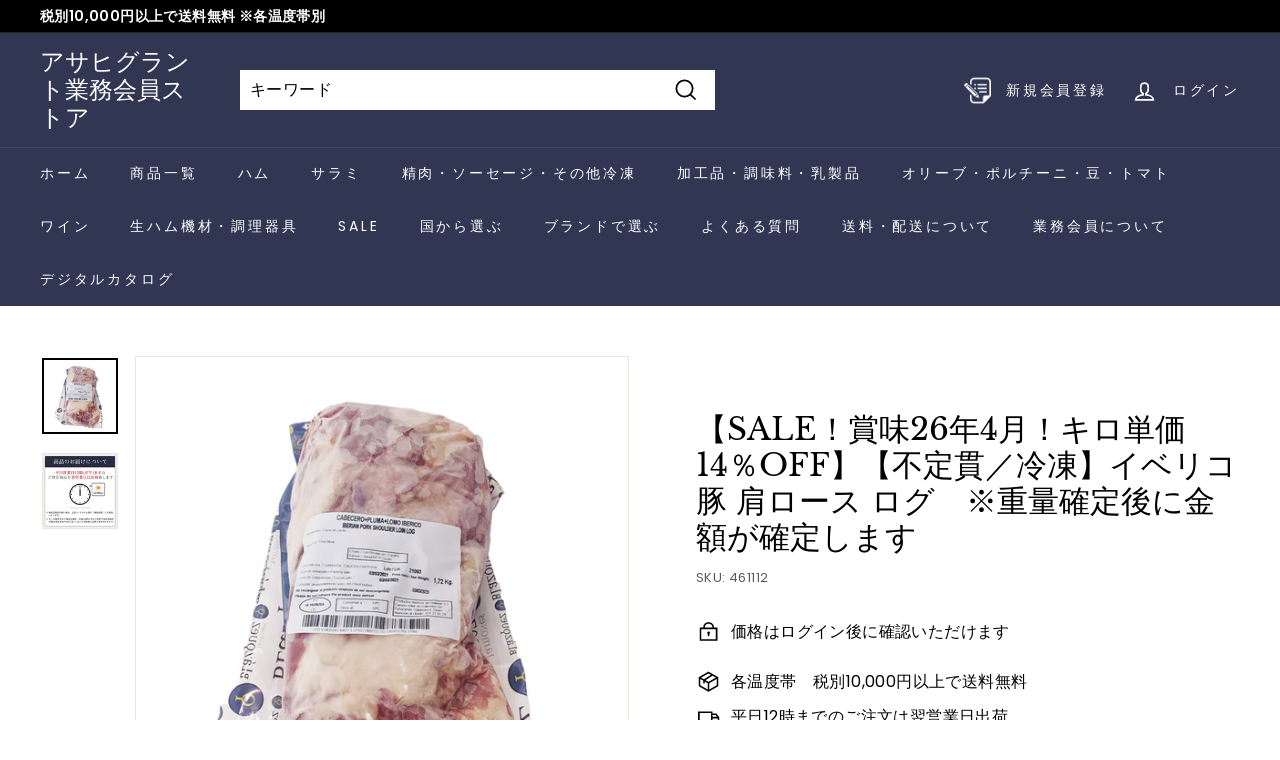

--- FILE ---
content_type: text/html; charset=utf-8
request_url: https://asahigrant-pro.com/products/461112
body_size: 40481
content:








    
    
    
    
    
    

























    
    
    
    
    
    

















 
      <!doctype html>
<html class="no-js" lang="ja" dir="ltr">
<head><link href="//asahigrant-pro.com/cdn/shop/t/4/assets/bss-hide-variant.css?v=27414301831736676141768797312" rel="stylesheet" type="text/css" media="all" />

  <meta charset="utf-8">
  <meta http-equiv="X-UA-Compatible" content="IE=edge,chrome=1">
  <meta name="viewport" content="width=device-width,initial-scale=1">
  <meta name="theme-color" content="#313652">
  <link rel="canonical" href="https://asahigrant-pro.com/products/461112">
  <link rel="preload" as="style" href="//asahigrant-pro.com/cdn/shop/t/4/assets/theme.css?v=174185751918020610291768804484">
  <link rel="preload" as="script" href="//asahigrant-pro.com/cdn/shop/t/4/assets/theme.min.js?v=165319010482013577271625105413">

<link href="//asahigrant-pro.com/cdn/shop/t/4/assets/top_section.css?v=164540519772526997901724134822" rel="stylesheet" type="text/css" media="all" />
        
  <link rel="preconnect" href="https://cdn.shopify.com">
  <link rel="preconnect" href="https://fonts.shopifycdn.com">
  <link rel="dns-prefetch" href="https://productreviews.shopifycdn.com">
  <link rel="dns-prefetch" href="https://ajax.googleapis.com">
  <link rel="dns-prefetch" href="https://maps.googleapis.com">
  <link rel="dns-prefetch" href="https://maps.gstatic.com">
<!-- Global site tag (gtag.js) - Google Ads: 447798846 -->
<script async src="https://www.googletagmanager.com/gtag/js?id=AW-447798846"></script>
<script>
  window.dataLayer = window.dataLayer || [];
  function gtag(){dataLayer.push(arguments);}
  gtag('js', new Date());

  gtag('config', 'AW-447798846');
</script><title>【SALE！賞味26年4月！キロ単価14％OFF】【不定貫／冷凍】イベリコ豚 肩ロース ログ　※重量確定後に金額が確定します
&ndash; アサヒグラント業務会員ストア
</title>
<meta name="description" content="※こちらの商品は不定貫商品となります 不定貫商品と決済方法について 当社が取引しているイベリコ豚専門の生産者・ブラスケス社の自社牧場で育てられたイベリコ豚の肩ロースです。サシが適度に入った見事な霜降りが特徴。肩ロースの中心をログ状にすることで用途に分けてカットしやすくいたしました。ステーキはもちろん、味の濃い部位なので煮込みにも最適です。 ※解凍の際は冷蔵庫でゆっくり解凍して下さい。48時間が目安です。 -----------------------------------------------------こちらの商品は冷凍発送となります。冷凍便と冷蔵便は別発送となり、発送形態ごとに送料が別途必要となります。予めご了承ください。-"><meta property="og:site_name" content="アサヒグラント業務会員ストア">
  <meta property="og:url" content="https://asahigrant-pro.com/products/461112">
  <meta property="og:title" content="【SALE！賞味26年4月！キロ単価14％OFF】【不定貫／冷凍】イベリコ豚 肩ロース ログ　※重量確定後に金額が確定します">
  <meta property="og:type" content="product">
  <meta property="og:description" content="※こちらの商品は不定貫商品となります 不定貫商品と決済方法について 当社が取引しているイベリコ豚専門の生産者・ブラスケス社の自社牧場で育てられたイベリコ豚の肩ロースです。サシが適度に入った見事な霜降りが特徴。肩ロースの中心をログ状にすることで用途に分けてカットしやすくいたしました。ステーキはもちろん、味の濃い部位なので煮込みにも最適です。 ※解凍の際は冷蔵庫でゆっくり解凍して下さい。48時間が目安です。 -----------------------------------------------------こちらの商品は冷凍発送となります。冷凍便と冷蔵便は別発送となり、発送形態ごとに送料が別途必要となります。予めご了承ください。-"><meta property="og:image" content="http://asahigrant-pro.com/cdn/shop/products/461112.png?v=1675253199">
    <meta property="og:image:secure_url" content="https://asahigrant-pro.com/cdn/shop/products/461112.png?v=1675253199">
    <meta property="og:image:width" content="800">
    <meta property="og:image:height" content="800"><meta name="twitter:site" content="@">
  <meta name="twitter:card" content="summary_large_image">
  <meta name="twitter:title" content="【SALE！賞味26年4月！キロ単価14％OFF】【不定貫／冷凍】イベリコ豚 肩ロース ログ　※重量確定後に金額が確定します">
  <meta name="twitter:description" content="※こちらの商品は不定貫商品となります 不定貫商品と決済方法について 当社が取引しているイベリコ豚専門の生産者・ブラスケス社の自社牧場で育てられたイベリコ豚の肩ロースです。サシが適度に入った見事な霜降りが特徴。肩ロースの中心をログ状にすることで用途に分けてカットしやすくいたしました。ステーキはもちろん、味の濃い部位なので煮込みにも最適です。 ※解凍の際は冷蔵庫でゆっくり解凍して下さい。48時間が目安です。 -----------------------------------------------------こちらの商品は冷凍発送となります。冷凍便と冷蔵便は別発送となり、発送形態ごとに送料が別途必要となります。予めご了承ください。-">
<style data-shopify>@font-face {
  font-family: "Libre Baskerville";
  font-weight: 400;
  font-style: normal;
  font-display: swap;
  src: url("//asahigrant-pro.com/cdn/fonts/libre_baskerville/librebaskerville_n4.2ec9ee517e3ce28d5f1e6c6e75efd8a97e59c189.woff2") format("woff2"),
       url("//asahigrant-pro.com/cdn/fonts/libre_baskerville/librebaskerville_n4.323789551b85098885c8eccedfb1bd8f25f56007.woff") format("woff");
}

  @font-face {
  font-family: Poppins;
  font-weight: 400;
  font-style: normal;
  font-display: swap;
  src: url("//asahigrant-pro.com/cdn/fonts/poppins/poppins_n4.0ba78fa5af9b0e1a374041b3ceaadf0a43b41362.woff2") format("woff2"),
       url("//asahigrant-pro.com/cdn/fonts/poppins/poppins_n4.214741a72ff2596839fc9760ee7a770386cf16ca.woff") format("woff");
}


  @font-face {
  font-family: Poppins;
  font-weight: 600;
  font-style: normal;
  font-display: swap;
  src: url("//asahigrant-pro.com/cdn/fonts/poppins/poppins_n6.aa29d4918bc243723d56b59572e18228ed0786f6.woff2") format("woff2"),
       url("//asahigrant-pro.com/cdn/fonts/poppins/poppins_n6.5f815d845fe073750885d5b7e619ee00e8111208.woff") format("woff");
}

  @font-face {
  font-family: Poppins;
  font-weight: 400;
  font-style: italic;
  font-display: swap;
  src: url("//asahigrant-pro.com/cdn/fonts/poppins/poppins_i4.846ad1e22474f856bd6b81ba4585a60799a9f5d2.woff2") format("woff2"),
       url("//asahigrant-pro.com/cdn/fonts/poppins/poppins_i4.56b43284e8b52fc64c1fd271f289a39e8477e9ec.woff") format("woff");
}

  @font-face {
  font-family: Poppins;
  font-weight: 600;
  font-style: italic;
  font-display: swap;
  src: url("//asahigrant-pro.com/cdn/fonts/poppins/poppins_i6.bb8044d6203f492888d626dafda3c2999253e8e9.woff2") format("woff2"),
       url("//asahigrant-pro.com/cdn/fonts/poppins/poppins_i6.e233dec1a61b1e7dead9f920159eda42280a02c3.woff") format("woff");
}

</style><link href="//asahigrant-pro.com/cdn/shop/t/4/assets/theme.css?v=174185751918020610291768804484" rel="stylesheet" type="text/css" media="all" />
<style data-shopify>:root {
    --typeHeaderPrimary: "Libre Baskerville";
    --typeHeaderFallback: serif;
    --typeHeaderSize: 36px;
    --typeHeaderWeight: 400;
    --typeHeaderLineHeight: 1.2;
    --typeHeaderSpacing: 0.0em;

    --typeBasePrimary:Poppins;
    --typeBaseFallback:sans-serif;
    --typeBaseSize: 16px;
    --typeBaseWeight: 400;
    --typeBaseSpacing: 0.025em;
    --typeBaseLineHeight: 1.5;

    --colorSmallImageBg: #ffffff;
    --colorSmallImageBgDark: #f7f7f7;
    --colorLargeImageBg: #e7e7e7;
    --colorLargeImageBgLight: #ffffff;

    --iconWeight: 4px;
    --iconLinecaps: miter;

    
      --buttonRadius: 0px;
      --btnPadding: 11px 20px;
    

    
      --roundness: 0px;
    

    
      --gridThickness: 0px;
    

    --productTileMargin: 10%;
    --collectionTileMargin: 17%;

    --swatchSize: 40px;
  }

  @media screen and (max-width: 768px) {
    :root {
      --typeBaseSize: 14px;

      
        --roundness: 0px;
        --btnPadding: 9px 17px;
      
    }
  }</style><script>
    document.documentElement.className = document.documentElement.className.replace('no-js', 'js');

    window.theme = window.theme || {};
    theme.routes = {
      home: "/",
      collections: "/collections",
      cart: "/cart.js",
      cartPage: "/cart",
      cartAdd: "/cart/add.js",
      cartChange: "/cart/change.js",
      search: "/search"
    };
    theme.strings = {
      soldOut: "SOLD OUT",
      unavailable: "ご利用いただけません",
      inStockLabel: "在庫あり",
      stockLabel: "Only [count] items in stock",
      willNotShipUntil: "Will not ship until [date]",
      willBeInStockAfter: "Will be in stock after [date]",
      waitingForStock: "Inventory on the way",
      savePrice: "OFF [saved_amount]",
      cartEmpty: "カートに商品がありません",
      cartTermsConfirmation: "チェックアウトするには、販売条件に同意する必要があります",
      searchCollections: "Collections:",
      searchPages: "Pages:",
      searchArticles: "Articles:"
    };
    theme.settings = {
      dynamicVariantsEnable: true,
      dynamicVariantType: "button",
      cartType: "dropdown",
      isCustomerTemplate: false,
      moneyFormat: "¥{{amount_no_decimals}}",
      saveType: "dollar",
      recentlyViewedEnabled: false,
      productImageSize: "square",
      productImageCover: false,
      predictiveSearch: true,
      predictiveSearchType: "product,article",
      inventoryThreshold: 0,
      superScriptSetting: true,
      superScriptPrice: false,
      quickView: true,
      quickAdd: true,
      themeName: 'Expanse',
      themeVersion: "1.0.4"
    };
  </script>

  <script>window.performance && window.performance.mark && window.performance.mark('shopify.content_for_header.start');</script><meta name="google-site-verification" content="dAT0S9aOtB4Hymn4pEkjRiPjp1QQ6VqGzD5ZT0cX2jU">
<meta id="shopify-digital-wallet" name="shopify-digital-wallet" content="/57622036634/digital_wallets/dialog">
<link rel="alternate" type="application/json+oembed" href="https://asahigrant-pro.com/products/461112.oembed">
<script async="async" src="/checkouts/internal/preloads.js?locale=ja-JP"></script>
<script id="shopify-features" type="application/json">{"accessToken":"a503fec868a01db10aa408fa3af31106","betas":["rich-media-storefront-analytics"],"domain":"asahigrant-pro.com","predictiveSearch":false,"shopId":57622036634,"locale":"ja"}</script>
<script>var Shopify = Shopify || {};
Shopify.shop = "asahigrant-gentei.myshopify.com";
Shopify.locale = "ja";
Shopify.currency = {"active":"JPY","rate":"1.0"};
Shopify.country = "JP";
Shopify.theme = {"name":"Expanseのコピー","id":124174696602,"schema_name":"Expanse","schema_version":"1.0.4","theme_store_id":902,"role":"main"};
Shopify.theme.handle = "null";
Shopify.theme.style = {"id":null,"handle":null};
Shopify.cdnHost = "asahigrant-pro.com/cdn";
Shopify.routes = Shopify.routes || {};
Shopify.routes.root = "/";</script>
<script type="module">!function(o){(o.Shopify=o.Shopify||{}).modules=!0}(window);</script>
<script>!function(o){function n(){var o=[];function n(){o.push(Array.prototype.slice.apply(arguments))}return n.q=o,n}var t=o.Shopify=o.Shopify||{};t.loadFeatures=n(),t.autoloadFeatures=n()}(window);</script>
<script id="shop-js-analytics" type="application/json">{"pageType":"product"}</script>
<script defer="defer" async type="module" src="//asahigrant-pro.com/cdn/shopifycloud/shop-js/modules/v2/client.init-shop-cart-sync_CZKilf07.ja.esm.js"></script>
<script defer="defer" async type="module" src="//asahigrant-pro.com/cdn/shopifycloud/shop-js/modules/v2/chunk.common_rlhnONO2.esm.js"></script>
<script type="module">
  await import("//asahigrant-pro.com/cdn/shopifycloud/shop-js/modules/v2/client.init-shop-cart-sync_CZKilf07.ja.esm.js");
await import("//asahigrant-pro.com/cdn/shopifycloud/shop-js/modules/v2/chunk.common_rlhnONO2.esm.js");

  window.Shopify.SignInWithShop?.initShopCartSync?.({"fedCMEnabled":true,"windoidEnabled":true});

</script>
<script>(function() {
  var isLoaded = false;
  function asyncLoad() {
    if (isLoaded) return;
    isLoaded = true;
    var urls = ["https:\/\/reorder-master.hulkapps.com\/reorderjs\/re-order.js?1696401735\u0026shop=asahigrant-gentei.myshopify.com","https:\/\/documents-app.mixlogue.jp\/scripts\/ue87f9sf8e7rd.min.js?shop=asahigrant-gentei.myshopify.com"];
    for (var i = 0; i < urls.length; i++) {
      var s = document.createElement('script');
      s.type = 'text/javascript';
      s.async = true;
      s.src = urls[i];
      var x = document.getElementsByTagName('script')[0];
      x.parentNode.insertBefore(s, x);
    }
  };
  if(window.attachEvent) {
    window.attachEvent('onload', asyncLoad);
  } else {
    window.addEventListener('load', asyncLoad, false);
  }
})();</script>
<script id="__st">var __st={"a":57622036634,"offset":32400,"reqid":"b731a086-ac7e-4da5-84f5-e7bbb4a978ce-1768952538","pageurl":"asahigrant-pro.com\/products\/461112","u":"4f89518d40e1","p":"product","rtyp":"product","rid":7399133184154};</script>
<script>window.ShopifyPaypalV4VisibilityTracking = true;</script>
<script id="captcha-bootstrap">!function(){'use strict';const t='contact',e='account',n='new_comment',o=[[t,t],['blogs',n],['comments',n],[t,'customer']],c=[[e,'customer_login'],[e,'guest_login'],[e,'recover_customer_password'],[e,'create_customer']],r=t=>t.map((([t,e])=>`form[action*='/${t}']:not([data-nocaptcha='true']) input[name='form_type'][value='${e}']`)).join(','),a=t=>()=>t?[...document.querySelectorAll(t)].map((t=>t.form)):[];function s(){const t=[...o],e=r(t);return a(e)}const i='password',u='form_key',d=['recaptcha-v3-token','g-recaptcha-response','h-captcha-response',i],f=()=>{try{return window.sessionStorage}catch{return}},m='__shopify_v',_=t=>t.elements[u];function p(t,e,n=!1){try{const o=window.sessionStorage,c=JSON.parse(o.getItem(e)),{data:r}=function(t){const{data:e,action:n}=t;return t[m]||n?{data:e,action:n}:{data:t,action:n}}(c);for(const[e,n]of Object.entries(r))t.elements[e]&&(t.elements[e].value=n);n&&o.removeItem(e)}catch(o){console.error('form repopulation failed',{error:o})}}const l='form_type',E='cptcha';function T(t){t.dataset[E]=!0}const w=window,h=w.document,L='Shopify',v='ce_forms',y='captcha';let A=!1;((t,e)=>{const n=(g='f06e6c50-85a8-45c8-87d0-21a2b65856fe',I='https://cdn.shopify.com/shopifycloud/storefront-forms-hcaptcha/ce_storefront_forms_captcha_hcaptcha.v1.5.2.iife.js',D={infoText:'hCaptchaによる保護',privacyText:'プライバシー',termsText:'利用規約'},(t,e,n)=>{const o=w[L][v],c=o.bindForm;if(c)return c(t,g,e,D).then(n);var r;o.q.push([[t,g,e,D],n]),r=I,A||(h.body.append(Object.assign(h.createElement('script'),{id:'captcha-provider',async:!0,src:r})),A=!0)});var g,I,D;w[L]=w[L]||{},w[L][v]=w[L][v]||{},w[L][v].q=[],w[L][y]=w[L][y]||{},w[L][y].protect=function(t,e){n(t,void 0,e),T(t)},Object.freeze(w[L][y]),function(t,e,n,w,h,L){const[v,y,A,g]=function(t,e,n){const i=e?o:[],u=t?c:[],d=[...i,...u],f=r(d),m=r(i),_=r(d.filter((([t,e])=>n.includes(e))));return[a(f),a(m),a(_),s()]}(w,h,L),I=t=>{const e=t.target;return e instanceof HTMLFormElement?e:e&&e.form},D=t=>v().includes(t);t.addEventListener('submit',(t=>{const e=I(t);if(!e)return;const n=D(e)&&!e.dataset.hcaptchaBound&&!e.dataset.recaptchaBound,o=_(e),c=g().includes(e)&&(!o||!o.value);(n||c)&&t.preventDefault(),c&&!n&&(function(t){try{if(!f())return;!function(t){const e=f();if(!e)return;const n=_(t);if(!n)return;const o=n.value;o&&e.removeItem(o)}(t);const e=Array.from(Array(32),(()=>Math.random().toString(36)[2])).join('');!function(t,e){_(t)||t.append(Object.assign(document.createElement('input'),{type:'hidden',name:u})),t.elements[u].value=e}(t,e),function(t,e){const n=f();if(!n)return;const o=[...t.querySelectorAll(`input[type='${i}']`)].map((({name:t})=>t)),c=[...d,...o],r={};for(const[a,s]of new FormData(t).entries())c.includes(a)||(r[a]=s);n.setItem(e,JSON.stringify({[m]:1,action:t.action,data:r}))}(t,e)}catch(e){console.error('failed to persist form',e)}}(e),e.submit())}));const S=(t,e)=>{t&&!t.dataset[E]&&(n(t,e.some((e=>e===t))),T(t))};for(const o of['focusin','change'])t.addEventListener(o,(t=>{const e=I(t);D(e)&&S(e,y())}));const B=e.get('form_key'),M=e.get(l),P=B&&M;t.addEventListener('DOMContentLoaded',(()=>{const t=y();if(P)for(const e of t)e.elements[l].value===M&&p(e,B);[...new Set([...A(),...v().filter((t=>'true'===t.dataset.shopifyCaptcha))])].forEach((e=>S(e,t)))}))}(h,new URLSearchParams(w.location.search),n,t,e,['guest_login'])})(!1,!0)}();</script>
<script integrity="sha256-4kQ18oKyAcykRKYeNunJcIwy7WH5gtpwJnB7kiuLZ1E=" data-source-attribution="shopify.loadfeatures" defer="defer" src="//asahigrant-pro.com/cdn/shopifycloud/storefront/assets/storefront/load_feature-a0a9edcb.js" crossorigin="anonymous"></script>
<script data-source-attribution="shopify.dynamic_checkout.dynamic.init">var Shopify=Shopify||{};Shopify.PaymentButton=Shopify.PaymentButton||{isStorefrontPortableWallets:!0,init:function(){window.Shopify.PaymentButton.init=function(){};var t=document.createElement("script");t.src="https://asahigrant-pro.com/cdn/shopifycloud/portable-wallets/latest/portable-wallets.ja.js",t.type="module",document.head.appendChild(t)}};
</script>
<script data-source-attribution="shopify.dynamic_checkout.buyer_consent">
  function portableWalletsHideBuyerConsent(e){var t=document.getElementById("shopify-buyer-consent"),n=document.getElementById("shopify-subscription-policy-button");t&&n&&(t.classList.add("hidden"),t.setAttribute("aria-hidden","true"),n.removeEventListener("click",e))}function portableWalletsShowBuyerConsent(e){var t=document.getElementById("shopify-buyer-consent"),n=document.getElementById("shopify-subscription-policy-button");t&&n&&(t.classList.remove("hidden"),t.removeAttribute("aria-hidden"),n.addEventListener("click",e))}window.Shopify?.PaymentButton&&(window.Shopify.PaymentButton.hideBuyerConsent=portableWalletsHideBuyerConsent,window.Shopify.PaymentButton.showBuyerConsent=portableWalletsShowBuyerConsent);
</script>
<script data-source-attribution="shopify.dynamic_checkout.cart.bootstrap">document.addEventListener("DOMContentLoaded",(function(){function t(){return document.querySelector("shopify-accelerated-checkout-cart, shopify-accelerated-checkout")}if(t())Shopify.PaymentButton.init();else{new MutationObserver((function(e,n){t()&&(Shopify.PaymentButton.init(),n.disconnect())})).observe(document.body,{childList:!0,subtree:!0})}}));
</script>
<link rel="stylesheet" media="screen" href="//asahigrant-pro.com/cdn/shop/t/4/compiled_assets/styles.css?v=3669">
<script>window.performance && window.performance.mark && window.performance.mark('shopify.content_for_header.end');</script>

  <script src="//asahigrant-pro.com/cdn/shop/t/4/assets/vendor-scripts-v0.js" defer="defer"></script>
  <script src="//asahigrant-pro.com/cdn/shop/t/4/assets/theme.min.js?v=165319010482013577271625105413" defer="defer"></script><link href='https://fonts.googleapis.com/css?family=Lato:300,400,700,900|Manjari:400,700|Nunito:300,400,600,700,800|Roboto:300,400,500,700,900&display=swap' rel='stylesheet'>
                                   <link rel='stylesheet' href='https://reorder-master.hulkapps.com/css/re-order.css?v=2022-10-07 00:26:21'>
<link href="https://monorail-edge.shopifysvc.com" rel="dns-prefetch">
<script>(function(){if ("sendBeacon" in navigator && "performance" in window) {try {var session_token_from_headers = performance.getEntriesByType('navigation')[0].serverTiming.find(x => x.name == '_s').description;} catch {var session_token_from_headers = undefined;}var session_cookie_matches = document.cookie.match(/_shopify_s=([^;]*)/);var session_token_from_cookie = session_cookie_matches && session_cookie_matches.length === 2 ? session_cookie_matches[1] : "";var session_token = session_token_from_headers || session_token_from_cookie || "";function handle_abandonment_event(e) {var entries = performance.getEntries().filter(function(entry) {return /monorail-edge.shopifysvc.com/.test(entry.name);});if (!window.abandonment_tracked && entries.length === 0) {window.abandonment_tracked = true;var currentMs = Date.now();var navigation_start = performance.timing.navigationStart;var payload = {shop_id: 57622036634,url: window.location.href,navigation_start,duration: currentMs - navigation_start,session_token,page_type: "product"};window.navigator.sendBeacon("https://monorail-edge.shopifysvc.com/v1/produce", JSON.stringify({schema_id: "online_store_buyer_site_abandonment/1.1",payload: payload,metadata: {event_created_at_ms: currentMs,event_sent_at_ms: currentMs}}));}}window.addEventListener('pagehide', handle_abandonment_event);}}());</script>
<script id="web-pixels-manager-setup">(function e(e,d,r,n,o){if(void 0===o&&(o={}),!Boolean(null===(a=null===(i=window.Shopify)||void 0===i?void 0:i.analytics)||void 0===a?void 0:a.replayQueue)){var i,a;window.Shopify=window.Shopify||{};var t=window.Shopify;t.analytics=t.analytics||{};var s=t.analytics;s.replayQueue=[],s.publish=function(e,d,r){return s.replayQueue.push([e,d,r]),!0};try{self.performance.mark("wpm:start")}catch(e){}var l=function(){var e={modern:/Edge?\/(1{2}[4-9]|1[2-9]\d|[2-9]\d{2}|\d{4,})\.\d+(\.\d+|)|Firefox\/(1{2}[4-9]|1[2-9]\d|[2-9]\d{2}|\d{4,})\.\d+(\.\d+|)|Chrom(ium|e)\/(9{2}|\d{3,})\.\d+(\.\d+|)|(Maci|X1{2}).+ Version\/(15\.\d+|(1[6-9]|[2-9]\d|\d{3,})\.\d+)([,.]\d+|)( \(\w+\)|)( Mobile\/\w+|) Safari\/|Chrome.+OPR\/(9{2}|\d{3,})\.\d+\.\d+|(CPU[ +]OS|iPhone[ +]OS|CPU[ +]iPhone|CPU IPhone OS|CPU iPad OS)[ +]+(15[._]\d+|(1[6-9]|[2-9]\d|\d{3,})[._]\d+)([._]\d+|)|Android:?[ /-](13[3-9]|1[4-9]\d|[2-9]\d{2}|\d{4,})(\.\d+|)(\.\d+|)|Android.+Firefox\/(13[5-9]|1[4-9]\d|[2-9]\d{2}|\d{4,})\.\d+(\.\d+|)|Android.+Chrom(ium|e)\/(13[3-9]|1[4-9]\d|[2-9]\d{2}|\d{4,})\.\d+(\.\d+|)|SamsungBrowser\/([2-9]\d|\d{3,})\.\d+/,legacy:/Edge?\/(1[6-9]|[2-9]\d|\d{3,})\.\d+(\.\d+|)|Firefox\/(5[4-9]|[6-9]\d|\d{3,})\.\d+(\.\d+|)|Chrom(ium|e)\/(5[1-9]|[6-9]\d|\d{3,})\.\d+(\.\d+|)([\d.]+$|.*Safari\/(?![\d.]+ Edge\/[\d.]+$))|(Maci|X1{2}).+ Version\/(10\.\d+|(1[1-9]|[2-9]\d|\d{3,})\.\d+)([,.]\d+|)( \(\w+\)|)( Mobile\/\w+|) Safari\/|Chrome.+OPR\/(3[89]|[4-9]\d|\d{3,})\.\d+\.\d+|(CPU[ +]OS|iPhone[ +]OS|CPU[ +]iPhone|CPU IPhone OS|CPU iPad OS)[ +]+(10[._]\d+|(1[1-9]|[2-9]\d|\d{3,})[._]\d+)([._]\d+|)|Android:?[ /-](13[3-9]|1[4-9]\d|[2-9]\d{2}|\d{4,})(\.\d+|)(\.\d+|)|Mobile Safari.+OPR\/([89]\d|\d{3,})\.\d+\.\d+|Android.+Firefox\/(13[5-9]|1[4-9]\d|[2-9]\d{2}|\d{4,})\.\d+(\.\d+|)|Android.+Chrom(ium|e)\/(13[3-9]|1[4-9]\d|[2-9]\d{2}|\d{4,})\.\d+(\.\d+|)|Android.+(UC? ?Browser|UCWEB|U3)[ /]?(15\.([5-9]|\d{2,})|(1[6-9]|[2-9]\d|\d{3,})\.\d+)\.\d+|SamsungBrowser\/(5\.\d+|([6-9]|\d{2,})\.\d+)|Android.+MQ{2}Browser\/(14(\.(9|\d{2,})|)|(1[5-9]|[2-9]\d|\d{3,})(\.\d+|))(\.\d+|)|K[Aa][Ii]OS\/(3\.\d+|([4-9]|\d{2,})\.\d+)(\.\d+|)/},d=e.modern,r=e.legacy,n=navigator.userAgent;return n.match(d)?"modern":n.match(r)?"legacy":"unknown"}(),u="modern"===l?"modern":"legacy",c=(null!=n?n:{modern:"",legacy:""})[u],f=function(e){return[e.baseUrl,"/wpm","/b",e.hashVersion,"modern"===e.buildTarget?"m":"l",".js"].join("")}({baseUrl:d,hashVersion:r,buildTarget:u}),m=function(e){var d=e.version,r=e.bundleTarget,n=e.surface,o=e.pageUrl,i=e.monorailEndpoint;return{emit:function(e){var a=e.status,t=e.errorMsg,s=(new Date).getTime(),l=JSON.stringify({metadata:{event_sent_at_ms:s},events:[{schema_id:"web_pixels_manager_load/3.1",payload:{version:d,bundle_target:r,page_url:o,status:a,surface:n,error_msg:t},metadata:{event_created_at_ms:s}}]});if(!i)return console&&console.warn&&console.warn("[Web Pixels Manager] No Monorail endpoint provided, skipping logging."),!1;try{return self.navigator.sendBeacon.bind(self.navigator)(i,l)}catch(e){}var u=new XMLHttpRequest;try{return u.open("POST",i,!0),u.setRequestHeader("Content-Type","text/plain"),u.send(l),!0}catch(e){return console&&console.warn&&console.warn("[Web Pixels Manager] Got an unhandled error while logging to Monorail."),!1}}}}({version:r,bundleTarget:l,surface:e.surface,pageUrl:self.location.href,monorailEndpoint:e.monorailEndpoint});try{o.browserTarget=l,function(e){var d=e.src,r=e.async,n=void 0===r||r,o=e.onload,i=e.onerror,a=e.sri,t=e.scriptDataAttributes,s=void 0===t?{}:t,l=document.createElement("script"),u=document.querySelector("head"),c=document.querySelector("body");if(l.async=n,l.src=d,a&&(l.integrity=a,l.crossOrigin="anonymous"),s)for(var f in s)if(Object.prototype.hasOwnProperty.call(s,f))try{l.dataset[f]=s[f]}catch(e){}if(o&&l.addEventListener("load",o),i&&l.addEventListener("error",i),u)u.appendChild(l);else{if(!c)throw new Error("Did not find a head or body element to append the script");c.appendChild(l)}}({src:f,async:!0,onload:function(){if(!function(){var e,d;return Boolean(null===(d=null===(e=window.Shopify)||void 0===e?void 0:e.analytics)||void 0===d?void 0:d.initialized)}()){var d=window.webPixelsManager.init(e)||void 0;if(d){var r=window.Shopify.analytics;r.replayQueue.forEach((function(e){var r=e[0],n=e[1],o=e[2];d.publishCustomEvent(r,n,o)})),r.replayQueue=[],r.publish=d.publishCustomEvent,r.visitor=d.visitor,r.initialized=!0}}},onerror:function(){return m.emit({status:"failed",errorMsg:"".concat(f," has failed to load")})},sri:function(e){var d=/^sha384-[A-Za-z0-9+/=]+$/;return"string"==typeof e&&d.test(e)}(c)?c:"",scriptDataAttributes:o}),m.emit({status:"loading"})}catch(e){m.emit({status:"failed",errorMsg:(null==e?void 0:e.message)||"Unknown error"})}}})({shopId: 57622036634,storefrontBaseUrl: "https://asahigrant-pro.com",extensionsBaseUrl: "https://extensions.shopifycdn.com/cdn/shopifycloud/web-pixels-manager",monorailEndpoint: "https://monorail-edge.shopifysvc.com/unstable/produce_batch",surface: "storefront-renderer",enabledBetaFlags: ["2dca8a86"],webPixelsConfigList: [{"id":"603127962","configuration":"{\"config\":\"{\\\"google_tag_ids\\\":[\\\"G-6V4VYF719B\\\"],\\\"gtag_events\\\":[{\\\"type\\\":\\\"begin_checkout\\\",\\\"action_label\\\":\\\"G-6V4VYF719B\\\"},{\\\"type\\\":\\\"search\\\",\\\"action_label\\\":\\\"G-6V4VYF719B\\\"},{\\\"type\\\":\\\"view_item\\\",\\\"action_label\\\":\\\"G-6V4VYF719B\\\"},{\\\"type\\\":\\\"purchase\\\",\\\"action_label\\\":\\\"G-6V4VYF719B\\\"},{\\\"type\\\":\\\"page_view\\\",\\\"action_label\\\":\\\"G-6V4VYF719B\\\"},{\\\"type\\\":\\\"add_payment_info\\\",\\\"action_label\\\":\\\"G-6V4VYF719B\\\"},{\\\"type\\\":\\\"add_to_cart\\\",\\\"action_label\\\":\\\"G-6V4VYF719B\\\"}],\\\"enable_monitoring_mode\\\":false}\"}","eventPayloadVersion":"v1","runtimeContext":"OPEN","scriptVersion":"b2a88bafab3e21179ed38636efcd8a93","type":"APP","apiClientId":1780363,"privacyPurposes":[],"dataSharingAdjustments":{"protectedCustomerApprovalScopes":["read_customer_address","read_customer_email","read_customer_name","read_customer_personal_data","read_customer_phone"]}},{"id":"shopify-app-pixel","configuration":"{}","eventPayloadVersion":"v1","runtimeContext":"STRICT","scriptVersion":"0450","apiClientId":"shopify-pixel","type":"APP","privacyPurposes":["ANALYTICS","MARKETING"]},{"id":"shopify-custom-pixel","eventPayloadVersion":"v1","runtimeContext":"LAX","scriptVersion":"0450","apiClientId":"shopify-pixel","type":"CUSTOM","privacyPurposes":["ANALYTICS","MARKETING"]}],isMerchantRequest: false,initData: {"shop":{"name":"アサヒグラント業務会員ストア","paymentSettings":{"currencyCode":"JPY"},"myshopifyDomain":"asahigrant-gentei.myshopify.com","countryCode":"JP","storefrontUrl":"https:\/\/asahigrant-pro.com"},"customer":null,"cart":null,"checkout":null,"productVariants":[{"price":{"amount":5000.0,"currencyCode":"JPY"},"product":{"title":"【SALE！賞味26年4月！キロ単価14％OFF】【不定貫／冷凍】イベリコ豚 肩ロース ログ　※重量確定後に金額が確定します","vendor":"アサヒグラント業務会員ストア","id":"7399133184154","untranslatedTitle":"【SALE！賞味26年4月！キロ単価14％OFF】【不定貫／冷凍】イベリコ豚 肩ロース ログ　※重量確定後に金額が確定します","url":"\/products\/461112","type":""},"id":"42198873342106","image":{"src":"\/\/asahigrant-pro.com\/cdn\/shop\/products\/461112.png?v=1675253199"},"sku":"461112","title":"Default Title","untranslatedTitle":"Default Title"}],"purchasingCompany":null},},"https://asahigrant-pro.com/cdn","fcfee988w5aeb613cpc8e4bc33m6693e112",{"modern":"","legacy":""},{"shopId":"57622036634","storefrontBaseUrl":"https:\/\/asahigrant-pro.com","extensionBaseUrl":"https:\/\/extensions.shopifycdn.com\/cdn\/shopifycloud\/web-pixels-manager","surface":"storefront-renderer","enabledBetaFlags":"[\"2dca8a86\"]","isMerchantRequest":"false","hashVersion":"fcfee988w5aeb613cpc8e4bc33m6693e112","publish":"custom","events":"[[\"page_viewed\",{}],[\"product_viewed\",{\"productVariant\":{\"price\":{\"amount\":5000.0,\"currencyCode\":\"JPY\"},\"product\":{\"title\":\"【SALE！賞味26年4月！キロ単価14％OFF】【不定貫／冷凍】イベリコ豚 肩ロース ログ　※重量確定後に金額が確定します\",\"vendor\":\"アサヒグラント業務会員ストア\",\"id\":\"7399133184154\",\"untranslatedTitle\":\"【SALE！賞味26年4月！キロ単価14％OFF】【不定貫／冷凍】イベリコ豚 肩ロース ログ　※重量確定後に金額が確定します\",\"url\":\"\/products\/461112\",\"type\":\"\"},\"id\":\"42198873342106\",\"image\":{\"src\":\"\/\/asahigrant-pro.com\/cdn\/shop\/products\/461112.png?v=1675253199\"},\"sku\":\"461112\",\"title\":\"Default Title\",\"untranslatedTitle\":\"Default Title\"}}]]"});</script><script>
  window.ShopifyAnalytics = window.ShopifyAnalytics || {};
  window.ShopifyAnalytics.meta = window.ShopifyAnalytics.meta || {};
  window.ShopifyAnalytics.meta.currency = 'JPY';
  var meta = {"product":{"id":7399133184154,"gid":"gid:\/\/shopify\/Product\/7399133184154","vendor":"アサヒグラント業務会員ストア","type":"","handle":"461112","variants":[{"id":42198873342106,"price":500000,"name":"【SALE！賞味26年4月！キロ単価14％OFF】【不定貫／冷凍】イベリコ豚 肩ロース ログ　※重量確定後に金額が確定します","public_title":null,"sku":"461112"}],"remote":false},"page":{"pageType":"product","resourceType":"product","resourceId":7399133184154,"requestId":"b731a086-ac7e-4da5-84f5-e7bbb4a978ce-1768952538"}};
  for (var attr in meta) {
    window.ShopifyAnalytics.meta[attr] = meta[attr];
  }
</script>
<script class="analytics">
  (function () {
    var customDocumentWrite = function(content) {
      var jquery = null;

      if (window.jQuery) {
        jquery = window.jQuery;
      } else if (window.Checkout && window.Checkout.$) {
        jquery = window.Checkout.$;
      }

      if (jquery) {
        jquery('body').append(content);
      }
    };

    var hasLoggedConversion = function(token) {
      if (token) {
        return document.cookie.indexOf('loggedConversion=' + token) !== -1;
      }
      return false;
    }

    var setCookieIfConversion = function(token) {
      if (token) {
        var twoMonthsFromNow = new Date(Date.now());
        twoMonthsFromNow.setMonth(twoMonthsFromNow.getMonth() + 2);

        document.cookie = 'loggedConversion=' + token + '; expires=' + twoMonthsFromNow;
      }
    }

    var trekkie = window.ShopifyAnalytics.lib = window.trekkie = window.trekkie || [];
    if (trekkie.integrations) {
      return;
    }
    trekkie.methods = [
      'identify',
      'page',
      'ready',
      'track',
      'trackForm',
      'trackLink'
    ];
    trekkie.factory = function(method) {
      return function() {
        var args = Array.prototype.slice.call(arguments);
        args.unshift(method);
        trekkie.push(args);
        return trekkie;
      };
    };
    for (var i = 0; i < trekkie.methods.length; i++) {
      var key = trekkie.methods[i];
      trekkie[key] = trekkie.factory(key);
    }
    trekkie.load = function(config) {
      trekkie.config = config || {};
      trekkie.config.initialDocumentCookie = document.cookie;
      var first = document.getElementsByTagName('script')[0];
      var script = document.createElement('script');
      script.type = 'text/javascript';
      script.onerror = function(e) {
        var scriptFallback = document.createElement('script');
        scriptFallback.type = 'text/javascript';
        scriptFallback.onerror = function(error) {
                var Monorail = {
      produce: function produce(monorailDomain, schemaId, payload) {
        var currentMs = new Date().getTime();
        var event = {
          schema_id: schemaId,
          payload: payload,
          metadata: {
            event_created_at_ms: currentMs,
            event_sent_at_ms: currentMs
          }
        };
        return Monorail.sendRequest("https://" + monorailDomain + "/v1/produce", JSON.stringify(event));
      },
      sendRequest: function sendRequest(endpointUrl, payload) {
        // Try the sendBeacon API
        if (window && window.navigator && typeof window.navigator.sendBeacon === 'function' && typeof window.Blob === 'function' && !Monorail.isIos12()) {
          var blobData = new window.Blob([payload], {
            type: 'text/plain'
          });

          if (window.navigator.sendBeacon(endpointUrl, blobData)) {
            return true;
          } // sendBeacon was not successful

        } // XHR beacon

        var xhr = new XMLHttpRequest();

        try {
          xhr.open('POST', endpointUrl);
          xhr.setRequestHeader('Content-Type', 'text/plain');
          xhr.send(payload);
        } catch (e) {
          console.log(e);
        }

        return false;
      },
      isIos12: function isIos12() {
        return window.navigator.userAgent.lastIndexOf('iPhone; CPU iPhone OS 12_') !== -1 || window.navigator.userAgent.lastIndexOf('iPad; CPU OS 12_') !== -1;
      }
    };
    Monorail.produce('monorail-edge.shopifysvc.com',
      'trekkie_storefront_load_errors/1.1',
      {shop_id: 57622036634,
      theme_id: 124174696602,
      app_name: "storefront",
      context_url: window.location.href,
      source_url: "//asahigrant-pro.com/cdn/s/trekkie.storefront.cd680fe47e6c39ca5d5df5f0a32d569bc48c0f27.min.js"});

        };
        scriptFallback.async = true;
        scriptFallback.src = '//asahigrant-pro.com/cdn/s/trekkie.storefront.cd680fe47e6c39ca5d5df5f0a32d569bc48c0f27.min.js';
        first.parentNode.insertBefore(scriptFallback, first);
      };
      script.async = true;
      script.src = '//asahigrant-pro.com/cdn/s/trekkie.storefront.cd680fe47e6c39ca5d5df5f0a32d569bc48c0f27.min.js';
      first.parentNode.insertBefore(script, first);
    };
    trekkie.load(
      {"Trekkie":{"appName":"storefront","development":false,"defaultAttributes":{"shopId":57622036634,"isMerchantRequest":null,"themeId":124174696602,"themeCityHash":"11583486532950136598","contentLanguage":"ja","currency":"JPY","eventMetadataId":"4be025ae-bcef-4bb9-b471-c498dba5f6c5"},"isServerSideCookieWritingEnabled":true,"monorailRegion":"shop_domain","enabledBetaFlags":["65f19447"]},"Session Attribution":{},"S2S":{"facebookCapiEnabled":false,"source":"trekkie-storefront-renderer","apiClientId":580111}}
    );

    var loaded = false;
    trekkie.ready(function() {
      if (loaded) return;
      loaded = true;

      window.ShopifyAnalytics.lib = window.trekkie;

      var originalDocumentWrite = document.write;
      document.write = customDocumentWrite;
      try { window.ShopifyAnalytics.merchantGoogleAnalytics.call(this); } catch(error) {};
      document.write = originalDocumentWrite;

      window.ShopifyAnalytics.lib.page(null,{"pageType":"product","resourceType":"product","resourceId":7399133184154,"requestId":"b731a086-ac7e-4da5-84f5-e7bbb4a978ce-1768952538","shopifyEmitted":true});

      var match = window.location.pathname.match(/checkouts\/(.+)\/(thank_you|post_purchase)/)
      var token = match? match[1]: undefined;
      if (!hasLoggedConversion(token)) {
        setCookieIfConversion(token);
        window.ShopifyAnalytics.lib.track("Viewed Product",{"currency":"JPY","variantId":42198873342106,"productId":7399133184154,"productGid":"gid:\/\/shopify\/Product\/7399133184154","name":"【SALE！賞味26年4月！キロ単価14％OFF】【不定貫／冷凍】イベリコ豚 肩ロース ログ　※重量確定後に金額が確定します","price":"5000","sku":"461112","brand":"アサヒグラント業務会員ストア","variant":null,"category":"","nonInteraction":true,"remote":false},undefined,undefined,{"shopifyEmitted":true});
      window.ShopifyAnalytics.lib.track("monorail:\/\/trekkie_storefront_viewed_product\/1.1",{"currency":"JPY","variantId":42198873342106,"productId":7399133184154,"productGid":"gid:\/\/shopify\/Product\/7399133184154","name":"【SALE！賞味26年4月！キロ単価14％OFF】【不定貫／冷凍】イベリコ豚 肩ロース ログ　※重量確定後に金額が確定します","price":"5000","sku":"461112","brand":"アサヒグラント業務会員ストア","variant":null,"category":"","nonInteraction":true,"remote":false,"referer":"https:\/\/asahigrant-pro.com\/products\/461112"});
      }
    });


        var eventsListenerScript = document.createElement('script');
        eventsListenerScript.async = true;
        eventsListenerScript.src = "//asahigrant-pro.com/cdn/shopifycloud/storefront/assets/shop_events_listener-3da45d37.js";
        document.getElementsByTagName('head')[0].appendChild(eventsListenerScript);

})();</script>
  <script>
  if (!window.ga || (window.ga && typeof window.ga !== 'function')) {
    window.ga = function ga() {
      (window.ga.q = window.ga.q || []).push(arguments);
      if (window.Shopify && window.Shopify.analytics && typeof window.Shopify.analytics.publish === 'function') {
        window.Shopify.analytics.publish("ga_stub_called", {}, {sendTo: "google_osp_migration"});
      }
      console.error("Shopify's Google Analytics stub called with:", Array.from(arguments), "\nSee https://help.shopify.com/manual/promoting-marketing/pixels/pixel-migration#google for more information.");
    };
    if (window.Shopify && window.Shopify.analytics && typeof window.Shopify.analytics.publish === 'function') {
      window.Shopify.analytics.publish("ga_stub_initialized", {}, {sendTo: "google_osp_migration"});
    }
  }
</script>
<script
  defer
  src="https://asahigrant-pro.com/cdn/shopifycloud/perf-kit/shopify-perf-kit-3.0.4.min.js"
  data-application="storefront-renderer"
  data-shop-id="57622036634"
  data-render-region="gcp-us-central1"
  data-page-type="product"
  data-theme-instance-id="124174696602"
  data-theme-name="Expanse"
  data-theme-version="1.0.4"
  data-monorail-region="shop_domain"
  data-resource-timing-sampling-rate="10"
  data-shs="true"
  data-shs-beacon="true"
  data-shs-export-with-fetch="true"
  data-shs-logs-sample-rate="1"
  data-shs-beacon-endpoint="https://asahigrant-pro.com/api/collect"
></script>
</head>

<body class="template-product" data-button_style="square" data-edges="" data-type_header_capitalize="false" data-swatch_style="round" data-grid-style="grey-square">
  
  <a class="in-page-link visually-hidden skip-link" href="#MainContent">Skip to content</a>

  <div id="PageContainer" class="page-container"><div id="shopify-section-toolbar" class="shopify-section toolbar-section"><div data-section-id="toolbar" data-section-type="toolbar">
  <div class="toolbar">
    <div class="page-width">
      <div class="toolbar__content">


  <div class="toolbar__item toolbar__item--announcements">
    <div class="announcement-bar">
      <div class="slideshow-wrapper">
        <button type="button" class="visually-hidden slideshow__pause" data-id="toolbar" aria-live="polite">
          <span class="slideshow__pause-stop">
            <svg aria-hidden="true" focusable="false" role="presentation" class="icon icon-pause" viewBox="0 0 10 13"><g fill="#000" fill-rule="evenodd"><path d="M0 0h3v13H0zM7 0h3v13H7z"/></g></svg>
            <span class="icon__fallback-text">スライドショーを一時停止する</span>
          </span>
          <span class="slideshow__pause-play">
            <svg aria-hidden="true" focusable="false" role="presentation" class="icon icon-play" viewBox="18.24 17.35 24.52 28.3"><path fill="#323232" d="M22.1 19.151v25.5l20.4-13.489-20.4-12.011z"/></svg>
            <span class="icon__fallback-text">スライドショーを再生する</span>
          </span>
        </button>

        <div
          id="AnnouncementSlider"
          class="announcement-slider"
          data-block-count="3"><div
                id="AnnouncementSlide-a41d6668-5f14-4092-9224-fe8fbf8d4f10"
                class="slideshow__slide announcement-slider__slide"
                data-index="0"
                >
                <div class="announcement-slider__content"><p><strong>税別10,000円以上で送料無料 ※各温度帯別　</strong></p>
</div>
              </div><div
                id="AnnouncementSlide-0b1308db-9ee3-4627-b87b-20830574ddab"
                class="slideshow__slide announcement-slider__slide"
                data-index="1"
                >
                <div class="announcement-slider__content"><p><strong>記載賞味期限はメーカー製造時点の日数です。出荷時には残30日以上のロットを出荷させて頂いております。</strong></p>
</div>
              </div><div
                id="AnnouncementSlide-03f0af21-f360-4057-a3d3-92547e86a659"
                class="slideshow__slide announcement-slider__slide"
                data-index="2"
                >
                <div class="announcement-slider__content"><p>ワイン(瓶・ボトル)は他商品との同梱が出来ません。ボトルワインのみで10000円以上ご購入につき送料無料となります。</p>
</div>
              </div></div>
      </div>
    </div>
  </div>

</div>

    </div>
  </div>
</div>


</div><div id="shopify-section-header" class="shopify-section header-section"><style>
  .site-nav__link {
    font-size: 14px;
  }
  
    .site-nav__link {
      text-transform: uppercase;
      letter-spacing: 0.2em;
    }
  

  
</style>

<div data-section-id="header" data-section-type="header">
  <div id="HeaderWrapper" class="header-wrapper">
    <header
      id="SiteHeader"
      class="site-header"
      data-sticky="true"
      data-overlay="false">

      <div class="site-header__element site-header__element--top">
        <div class="page-width">
          <div class="header-layout" data-layout="below" data-nav="below" data-logo-align="left"><div class="header-item header-item--compress-nav small--hide">
                <button type="button" class="site-nav__link site-nav__link--icon site-nav__compress-menu">
                  <svg aria-hidden="true" focusable="false" role="presentation" class="icon icon-hamburger" viewBox="0 0 64 64"><path class="cls-1" d="M7 15h51">.</path><path class="cls-1" d="M7 32h43">.</path><path class="cls-1" d="M7 49h51">.</path></svg>
                  <span class="icon__fallback-text">サイトナビゲーション</span>
                </button>
              </div><div class="header-item header-item--logo"><style data-shopify>.header-item--logo,
    [data-layout="left-center"] .header-item--logo,
    [data-layout="left-center"] .header-item--icons {
      flex: 0 1 140px;
    }

    @media only screen and (min-width: 769px) {
      .header-item--logo,
      [data-layout="left-center"] .header-item--logo,
      [data-layout="left-center"] .header-item--icons {
        flex: 0 0 200px;
      }
    }

    .site-header__logo a {
      width: 140px;
    }
    .is-light .site-header__logo .logo--inverted {
      width: 140px;
    }
    @media only screen and (min-width: 769px) {
      .site-header__logo a {
        width: 200px;
      }

      .is-light .site-header__logo .logo--inverted {
        width: 200px;
      }
    }</style><div class="h1 site-header__logo"><a href="/">アサヒグラント業務会員ストア</a></div></div><div class="header-item header-item--search small--hide"><form action="/search" method="get" role="search"
  class="site-header__search-form" data-dark="false">
  <input type="hidden" name="type" value="product,article">
  <input type="search" name="q" value="" placeholder="キーワード" class="site-header__search-input" aria-label="キーワード">
  <button type="submit" class="text-link site-header__search-btn site-header__search-btn--submit">
    <svg aria-hidden="true" focusable="false" role="presentation" class="icon icon-search" viewBox="0 0 64 64"><defs><style>.cls-1{fill:none;stroke:#000;stroke-miterlimit:10;stroke-width:2px}</style></defs><path class="cls-1" d="M47.16 28.58A18.58 18.58 0 1 1 28.58 10a18.58 18.58 0 0 1 18.58 18.58zM54 54L41.94 42"/></svg>
    <span class="icon__fallback-text">検索</span>
  </button>

  <button type="button" class="text-link site-header__search-btn site-header__search-btn--cancel">
    <svg aria-hidden="true" focusable="false" role="presentation" class="icon icon-close" viewBox="0 0 64 64"><defs><style>.cls-1{fill:none;stroke:#000;stroke-miterlimit:10;stroke-width:2px}</style></defs><path class="cls-1" d="M19 17.61l27.12 27.13m0-27.13L19 44.74"/></svg>
    <span class="icon__fallback-text">閉じる</span>
  </button>
</form>
</div><div class="header-item header-item--icons"><div class="site-nav">
  <div class="site-nav__icons">
    <a href="/search" class="site-nav__link site-nav__link--icon js-search-header medium-up--hide">
      <svg aria-hidden="true" focusable="false" role="presentation" class="icon icon-search" viewBox="0 0 64 64"><defs><style>.cls-1{fill:none;stroke:#000;stroke-miterlimit:10;stroke-width:2px}</style></defs><path class="cls-1" d="M47.16 28.58A18.58 18.58 0 1 1 28.58 10a18.58 18.58 0 0 1 18.58 18.58zM54 54L41.94 42"/></svg>
      <span class="icon__fallback-text">商品を検索</span>
    </a>

    <a href="https://asahigrant-pro.com/account/register" class="site-nav__link site-nav__link--icon">
      <img class="icon icon-search" src="https://cdn.shopify.com/s/files/1/0576/2203/6634/files/register.png?v=1693893651" alt="新規会員登録" loading="lazy">
      <span class="site-nav__icon-label small--hide">新規会員登録</span>
    </a>
        <a class="site-nav__link site-nav__link--icon small--hide" href="/account/login">
          <svg aria-hidden="true" focusable="false" role="presentation" class="icon icon-user" viewBox="0 0 64 64"><defs><style>.cls-1{fill:none;stroke:#000;stroke-miterlimit:10;stroke-width:2px}</style></defs><path class="cls-1" d="M35 39.84v-2.53c3.3-1.91 6-6.66 6-11.42 0-7.63 0-13.82-9-13.82s-9 6.19-9 13.82c0 4.76 2.7 9.51 6 11.42v2.53c-10.18.85-18 6-18 12.16h42c0-6.19-7.82-11.31-18-12.16z"/></svg>
          <span class="site-nav__icon-label small--hide">ログイン</span>
        </a>
      
<a href="/cart"
      id="HeaderCartTrigger"
      aria-controls="HeaderCart"
      class="site-nav__link site-nav__link--icon"
      data-icon="cart">
      <span class="cart-link"><svg aria-hidden="true" focusable="false" role="presentation" class="icon icon-cart" viewBox="0 0 64 64"><defs><style>.cls-1{fill:none;stroke:#000;stroke-miterlimit:10;stroke-width:2px}</style></defs><path class="cls-1" d="M14 17.44h46.79l-7.94 25.61H20.96l-9.65-35.1H3"/><circle cx="27" cy="53" r="2"/><circle cx="47" cy="53" r="2"/></svg><span id="CartBubble" class="cart-link__bubble">
          <span class="cart-link__bubble-num">0</span>
        </span>
      </span>
      <span class="site-nav__icon-label small--hide">
        カート
      </span>
    </a>

    <button type="button"
      aria-controls="MobileNav"
      class="site-nav__link site-nav__link--icon medium-up--hide mobile-nav-trigger">
      <svg aria-hidden="true" focusable="false" role="presentation" class="icon icon-hamburger" viewBox="0 0 64 64"><path class="cls-1" d="M7 15h51">.</path><path class="cls-1" d="M7 32h43">.</path><path class="cls-1" d="M7 49h51">.</path></svg>
      <span class="icon__fallback-text">サイトナビゲーション</span>
    </button>
  </div>

  <div class="site-nav__close-cart">
    <button type="button" class="site-nav__link site-nav__link--icon js-close-header-cart">
      <span>閉じる</span>
      <svg aria-hidden="true" focusable="false" role="presentation" class="icon icon-close" viewBox="0 0 64 64"><defs><style>.cls-1{fill:none;stroke:#000;stroke-miterlimit:10;stroke-width:2px}</style></defs><path class="cls-1" d="M19 17.61l27.12 27.13m0-27.13L19 44.74"/></svg>
    </button>
  </div>
</div>



<style>
  #HeaderCartTrigger { display:none; }
</style></div>
          </div>
        </div>

        <div class="site-header__search-container">
          <div class="page-width">
            <div class="site-header__search"><form action="/search" method="get" role="search"
  class="site-header__search-form" data-dark="false">
  <input type="hidden" name="type" value="product,article">
  <input type="search" name="q" value="" placeholder="キーワード" class="site-header__search-input" aria-label="キーワード">
  <button type="submit" class="text-link site-header__search-btn site-header__search-btn--submit">
    <svg aria-hidden="true" focusable="false" role="presentation" class="icon icon-search" viewBox="0 0 64 64"><defs><style>.cls-1{fill:none;stroke:#000;stroke-miterlimit:10;stroke-width:2px}</style></defs><path class="cls-1" d="M47.16 28.58A18.58 18.58 0 1 1 28.58 10a18.58 18.58 0 0 1 18.58 18.58zM54 54L41.94 42"/></svg>
    <span class="icon__fallback-text">検索</span>
  </button>

  <button type="button" class="text-link site-header__search-btn site-header__search-btn--cancel">
    <svg aria-hidden="true" focusable="false" role="presentation" class="icon icon-close" viewBox="0 0 64 64"><defs><style>.cls-1{fill:none;stroke:#000;stroke-miterlimit:10;stroke-width:2px}</style></defs><path class="cls-1" d="M19 17.61l27.12 27.13m0-27.13L19 44.74"/></svg>
    <span class="icon__fallback-text">閉じる</span>
  </button>
</form>
<button type="button" class="text-link site-header__search-btn site-header__search-btn--cancel">
                <span class="medium-up--hide"><svg aria-hidden="true" focusable="false" role="presentation" class="icon icon-close" viewBox="0 0 64 64"><defs><style>.cls-1{fill:none;stroke:#000;stroke-miterlimit:10;stroke-width:2px}</style></defs><path class="cls-1" d="M19 17.61l27.12 27.13m0-27.13L19 44.74"/></svg></span>
                <span class="small--hide">キャンセル</span>
              </button>
            </div>
          </div>
        </div>
      </div><div class="site-header__element site-header__element--sub" data-type="nav">
          <div class="page-width"><ul class="site-nav site-navigation site-navigation--below small--hide" role="navigation"><li
      class="site-nav__item site-nav__expanded-item"
      >

      <a href="/" class="site-nav__link site-nav__link--underline">
        ホーム
      </a></li><li
      class="site-nav__item site-nav__expanded-item"
      >

      <a href="/collections/all" class="site-nav__link site-nav__link--underline">
        商品一覧
      </a></li><li
      class="site-nav__item site-nav__expanded-item site-nav--has-dropdown"
      aria-haspopup="true">

      <a href="/collections/ham" class="site-nav__link site-nav__link--underline site-nav__link--has-dropdown">
        ハム
      </a><div class="site-nav__dropdown">
          <ul class="site-nav__dropdown-animate site-nav__dropdown-list text-left"><li class="">
                <a href="/collections/%E3%83%8F%E3%83%A2%E3%83%B3-%E3%82%BB%E3%83%A9%E3%83%BC%E3%83%8E" class="site-nav__dropdown-link site-nav__dropdown-link--second-level">
                  ハモン・セラーノ　
</a></li><li class="">
                <a href="/collections/%E3%83%8F%E3%83%A2%E3%83%B3-%E3%82%A4%E3%83%99%E3%83%AA%E3%82%B3" class="site-nav__dropdown-link site-nav__dropdown-link--second-level">
                  ハモン・イベリコ
</a></li><li class="">
                <a href="/collections/%E3%83%9C%E3%83%B3%E3%83%AC%E3%82%B9-%E3%83%8F%E3%83%A0" class="site-nav__dropdown-link site-nav__dropdown-link--second-level">
                  ボンレス
</a></li><li class="">
                <a href="/collections/%E3%83%9F%E3%83%8B%E3%83%96%E3%83%AD%E3%83%83%E3%82%AF" class="site-nav__dropdown-link site-nav__dropdown-link--second-level">
                  ミニブロック
</a></li><li class="">
                <a href="/collections/%E9%AA%A8%E4%BB%98-%E5%8E%9F%E6%9C%A8" class="site-nav__dropdown-link site-nav__dropdown-link--second-level">
                  骨付（原木）
</a></li><li class="">
                <a href="/collections/%E3%82%B9%E3%83%A9%E3%82%A4%E3%82%B9%E3%83%91%E3%83%83%E3%82%AF" class="site-nav__dropdown-link site-nav__dropdown-link--second-level">
                  スライスパック
</a></li><li class="">
                <a href="/collections/%E3%83%A2%E3%83%AB%E3%82%BF%E3%83%87%E3%83%83%E3%83%A9-%E3%82%B3%E3%83%83%E3%83%88-etc" class="site-nav__dropdown-link site-nav__dropdown-link--second-level">
                  モルタデッラ・コット etc
</a></li><li class="">
                <a href="/collections/%E3%82%B3%E3%83%83%E3%83%91-%E3%83%91%E3%83%B3%E3%83%81%E3%82%A7%E3%83%83%E3%82%BF-etc" class="site-nav__dropdown-link site-nav__dropdown-link--second-level">
                  コッパ・パンチェッタ etc
</a></li><li class="">
                <a href="/collections/%E3%81%9D%E3%81%AE%E4%BB%96%E7%94%9F%E3%83%8F%E3%83%A0" class="site-nav__dropdown-link site-nav__dropdown-link--second-level">
                  その他生ハム
</a></li><li class="">
                <a href="/collections/parma" class="site-nav__dropdown-link site-nav__dropdown-link--second-level">
                  プロシュート・ディ・パルマ
</a></li><li class="">
                <a href="/collections/sandaniele" class="site-nav__dropdown-link site-nav__dropdown-link--second-level">
                  プロシュート・ディ・サンダニエーレ
</a></li><li class="">
                <a href="/collections/%E3%82%AF%E3%83%A9%E3%83%86%E3%83%83%E3%83%AD-%E3%82%AF%E3%83%A9%E3%83%83%E3%82%BF-etc" class="site-nav__dropdown-link site-nav__dropdown-link--second-level">
                  クラテッロ・クラッタ etc
</a></li><li class="">
                <a href="/collections/italian-ham" class="site-nav__dropdown-link site-nav__dropdown-link--second-level">
                  イタリア
</a></li><li class="">
                <a href="/collections/%E3%82%B9%E3%83%9A%E3%82%A4%E3%83%B3-%E3%83%8F%E3%83%A0" class="site-nav__dropdown-link site-nav__dropdown-link--second-level">
                  スペイン
</a></li><li class="">
                <a href="/collections/%E3%83%95%E3%83%A9%E3%83%B3%E3%82%B9-%E3%83%8F%E3%83%A0" class="site-nav__dropdown-link site-nav__dropdown-link--second-level">
                  フランス
</a></li><li class="">
                <a href="/collections/%E3%82%AA%E3%83%BC%E3%82%B9%E3%83%88%E3%83%AA%E3%82%A2" class="site-nav__dropdown-link site-nav__dropdown-link--second-level">
                  オーストリア
</a></li></ul>
        </div></li><li
      class="site-nav__item site-nav__expanded-item site-nav--has-dropdown"
      aria-haspopup="true">

      <a href="/collections/salami" class="site-nav__link site-nav__link--underline site-nav__link--has-dropdown">
        サラミ
      </a><div class="site-nav__dropdown">
          <ul class="site-nav__dropdown-animate site-nav__dropdown-list text-left"><li class="">
                <a href="/collections/%E3%82%B5%E3%83%A9%E3%83%9F-500g%E4%BB%A5%E4%B8%8A" class="site-nav__dropdown-link site-nav__dropdown-link--second-level">
                  サラミ 500g以上
</a></li><li class="">
                <a href="/collections/%E3%82%B5%E3%83%A9%E3%83%9F-500g%E4%BB%A5%E4%B8%8B" class="site-nav__dropdown-link site-nav__dropdown-link--second-level">
                  サラミ 500g以下
</a></li><li class="">
                <a href="/collections/%E3%82%B9%E3%83%A9%E3%82%A4%E3%82%B9%E3%83%91%E3%83%83%E3%82%AF-%E3%82%B5%E3%83%A9%E3%83%9F" class="site-nav__dropdown-link site-nav__dropdown-link--second-level">
                  スライスパック
</a></li><li class="">
                <a href="/collections/salami/%E3%82%A4%E3%82%BF%E3%83%AA%E3%82%A2" class="site-nav__dropdown-link site-nav__dropdown-link--second-level">
                  イタリア
</a></li><li class="">
                <a href="/collections/%E3%82%B9%E3%83%9A%E3%82%A4%E3%83%B3-%E3%82%B5%E3%83%A9%E3%83%9F" class="site-nav__dropdown-link site-nav__dropdown-link--second-level">
                  スペイン
</a></li><li class="">
                <a href="/collections/salami/%E3%83%95%E3%83%A9%E3%83%B3%E3%82%B9" class="site-nav__dropdown-link site-nav__dropdown-link--second-level">
                  フランス
</a></li><li class="">
                <a href="/collections/%E3%82%AA%E3%83%BC%E3%82%B9%E3%83%88%E3%83%AA%E3%82%A2-%E3%82%B5%E3%83%A9%E3%83%9F" class="site-nav__dropdown-link site-nav__dropdown-link--second-level">
                  オーストリア
</a></li></ul>
        </div></li><li
      class="site-nav__item site-nav__expanded-item site-nav--has-dropdown"
      aria-haspopup="true">

      <a href="/collections/meat02" class="site-nav__link site-nav__link--underline site-nav__link--has-dropdown">
        精肉・ソーセージ・その他冷凍
      </a><div class="site-nav__dropdown">
          <ul class="site-nav__dropdown-animate site-nav__dropdown-list text-left"><li class="">
                <a href="/collections/meat" class="site-nav__dropdown-link site-nav__dropdown-link--second-level">
                  精肉
</a></li><li class="">
                <a href="/collections/sausage" class="site-nav__dropdown-link site-nav__dropdown-link--second-level">
                  ソーセージ・サルシッチャ(冷凍)
</a></li></ul>
        </div></li><li
      class="site-nav__item site-nav__expanded-item site-nav--has-dropdown"
      aria-haspopup="true">

      <a href="/collections/putty" class="site-nav__link site-nav__link--underline site-nav__link--has-dropdown">
        加工品・調味料・乳製品
      </a><div class="site-nav__dropdown">
          <ul class="site-nav__dropdown-animate site-nav__dropdown-list text-left"><li class="">
                <a href="/collections/putty" class="site-nav__dropdown-link site-nav__dropdown-link--second-level">
                  加工品　(デリ・テイクアウトお役立ち商品)
</a></li><li class="">
                <a href="/collections/seafood" class="site-nav__dropdown-link site-nav__dropdown-link--second-level">
                  海産加工品
</a></li><li class="">
                <a href="/collections/balsamic" class="site-nav__dropdown-link site-nav__dropdown-link--second-level">
                  バルサミコ・オリーブオイル
</a></li><li class="">
                <a href="/collections/cheese" class="site-nav__dropdown-link site-nav__dropdown-link--second-level">
                  チーズ
</a></li></ul>
        </div></li><li
      class="site-nav__item site-nav__expanded-item"
      >

      <a href="/collections/olive" class="site-nav__link site-nav__link--underline">
        オリーブ・ポルチーニ・豆・トマト
      </a></li><li
      class="site-nav__item site-nav__expanded-item"
      >

      <a href="/collections/%E3%83%AF%E3%82%A4%E3%83%B3-bib%E7%AE%B1" class="site-nav__link site-nav__link--underline">
        ワイン
      </a></li><li
      class="site-nav__item site-nav__expanded-item"
      >

      <a href="/collections/kitchenware" class="site-nav__link site-nav__link--underline">
        生ハム機材・調理器具
      </a></li><li
      class="site-nav__item site-nav__expanded-item"
      >

      <a href="/collections/sale" class="site-nav__link site-nav__link--underline">
        SALE
      </a></li><li
      class="site-nav__item site-nav__expanded-item site-nav--has-dropdown"
      aria-haspopup="true">

      <a href="/collections/all" class="site-nav__link site-nav__link--underline site-nav__link--has-dropdown">
        国から選ぶ
      </a><div class="site-nav__dropdown">
          <ul class="site-nav__dropdown-animate site-nav__dropdown-list text-left"><li class="">
                <a href="/collections/italy" class="site-nav__dropdown-link site-nav__dropdown-link--second-level">
                  イタリア
</a></li><li class="">
                <a href="/collections/spain" class="site-nav__dropdown-link site-nav__dropdown-link--second-level">
                  スペイン
</a></li><li class="">
                <a href="/collections/france" class="site-nav__dropdown-link site-nav__dropdown-link--second-level">
                  フランス
</a></li><li class="">
                <a href="/collections/frierss%E3%83%95%E3%83%AA%E3%83%BC%E3%82%B9" class="site-nav__dropdown-link site-nav__dropdown-link--second-level">
                  オーストリア
</a></li></ul>
        </div></li><li
      class="site-nav__item site-nav__expanded-item site-nav--has-dropdown"
      aria-haspopup="true">

      <a href="/pages/brand" class="site-nav__link site-nav__link--underline site-nav__link--has-dropdown">
        ブランドで選ぶ
      </a><div class="site-nav__dropdown">
          <ul class="site-nav__dropdown-animate site-nav__dropdown-list text-left"><li class="">
                <a href="/collections/ferrarini-%E3%83%95%E3%82%A7%E3%83%A9%E3%83%AA%E3%83%BC%E3%83%8B" class="site-nav__dropdown-link site-nav__dropdown-link--second-level">
                  FERRARINI
</a></li><li class="">
                <a href="/collections/vismara-%E3%83%B4%E3%82%A3%E3%82%B9%E3%83%9E%E3%83%A9" class="site-nav__dropdown-link site-nav__dropdown-link--second-level">
                  VISMARA
</a></li><li class="">
                <a href="/collections/blazquez-%E3%83%96%E3%83%A9%E3%82%B9%E3%82%B1%E3%82%B9" class="site-nav__dropdown-link site-nav__dropdown-link--second-level">
                  BLAZQUEZ
</a></li><li class="">
                <a href="/collections/campodulce-%E3%82%AB%E3%83%B3%E3%83%9D%E3%83%89%E3%82%A5%E3%83%AB%E3%82%BB" class="site-nav__dropdown-link site-nav__dropdown-link--second-level">
                  CAMPODULCE
</a></li><li class="">
                <a href="/collections/airesano-%E3%82%A2%E3%82%A4%E3%83%AC%E3%82%B5%E3%83%BC%E3%83%8E" class="site-nav__dropdown-link site-nav__dropdown-link--second-level">
                  AIRESANO
</a></li><li class="">
                <a href="/collections/presila-%E3%83%97%E3%83%AC%E3%82%B7%E3%83%BC%E3%83%A9" class="site-nav__dropdown-link site-nav__dropdown-link--second-level">
                  PRESILA
</a></li><li class="">
                <a href="/collections/zarotti-%E3%82%B6%E3%83%AD%E3%83%83%E3%83%86%E3%82%A3" class="site-nav__dropdown-link site-nav__dropdown-link--second-level">
                  ZAROTTI
</a></li><li class="">
                <a href="/collections/sarda-affumicati-%E3%82%B5%E3%83%AB%E3%83%80-%E3%82%A2%E3%83%83%E3%83%95%E3%83%9F%E3%82%AB%E3%83%BC%E3%83%86%E3%82%A3" class="site-nav__dropdown-link site-nav__dropdown-link--second-level">
                  SARDA AFFUMICATI
</a></li><li class="">
                <a href="/collections/ficacci-%E3%83%95%E3%82%A3%E3%82%AB%E3%83%83%E3%83%81" class="site-nav__dropdown-link site-nav__dropdown-link--second-level">
                  FICACCI
</a></li><li class="">
                <a href="/collections/cantina-della-volta-%E3%82%AB%E3%83%B3%E3%83%86%E3%82%A3%E3%83%BC%E3%83%8A-%E3%83%87%E3%83%83%E3%83%A9-%E3%83%B4%E3%82%A9%E3%83%AB%E3%82%BF" class="site-nav__dropdown-link site-nav__dropdown-link--second-level">
                  CANTINA DELLA VOLTA
</a></li><li class="">
                <a href="/collections/sergio-mottura-%E3%82%BB%E3%83%AB%E3%82%B8%E3%82%AA-%E3%83%A2%E3%83%83%E3%83%88%E3%82%A5%E3%83%BC%E3%83%A9" class="site-nav__dropdown-link site-nav__dropdown-link--second-level">
                  SERGIO MOTTURA
</a></li><li class="">
                <a href="/collections/val-paradiso-%E3%83%B4%E3%82%A1%E3%83%AB-%E3%83%91%E3%83%A9%E3%83%87%E3%82%A3%E3%83%BC%E3%82%BE" class="site-nav__dropdown-link site-nav__dropdown-link--second-level">
                  VAL PARADISO
</a></li><li class="">
                <a href="/collections/sovena-%E3%82%BD%E3%83%B4%E3%82%A7%E3%83%BC%E3%83%8A" class="site-nav__dropdown-link site-nav__dropdown-link--second-level">
                  SOVENA
</a></li><li class="">
                <a href="/collections/borghini-%E3%83%9C%E3%83%AB%E3%82%AE%E3%83%BC%E3%83%8B" class="site-nav__dropdown-link site-nav__dropdown-link--second-level">
                  BORGHINI
</a></li><li class="">
                <a href="/collections/bodegas-navarro-lopez-%E3%83%9C%E3%83%87%E3%82%AC-%E3%83%8A%E3%83%B4%E3%82%A1%E3%83%AD-%E3%83%AD%E3%83%9A%E3%82%B9" class="site-nav__dropdown-link site-nav__dropdown-link--second-level">
                  BODEGAS NAVARRO LOPEZ
</a></li><li class="">
                <a href="/collections/anne-rozes-%E3%82%A2%E3%83%B3%E3%83%8C-%E3%83%AD%E3%83%BC%E3%82%BA" class="site-nav__dropdown-link site-nav__dropdown-link--second-level">
                  ANNE ROZES
</a></li><li class="">
                <a href="/collections/pattisserie-de-flandres-%E3%83%91%E3%83%86%E3%82%A3%E3%82%B9%E3%83%AA%E3%83%BC-%E3%83%87%E3%83%A5-%E3%83%95%E3%83%A9%E3%83%B3%E3%83%89%E3%83%AB" class="site-nav__dropdown-link site-nav__dropdown-link--second-level">
                  PATTISSERIE DE FLANDRES
</a></li><li class="">
                <a href="/collections/bell-%E3%83%99%E3%83%AB" class="site-nav__dropdown-link site-nav__dropdown-link--second-level">
                  BELL
</a></li><li class="">
                <a href="/collections/alcar-uno-%E3%82%A2%E3%83%AB%E3%82%AB%E3%83%BC-%E3%82%A6%E3%83%BC%E3%83%8E" class="site-nav__dropdown-link site-nav__dropdown-link--second-level">
                  ALCAR UNO
</a></li><li class="">
                <a href="/collections/terre-verdiane-%E3%83%86%E3%83%83%E3%83%AC-%E3%83%B4%E3%82%A7%E3%83%AB%E3%83%87%E3%82%A3%E3%82%A2%E3%83%BC%E3%83%8D" class="site-nav__dropdown-link site-nav__dropdown-link--second-level">
                  TERRE VERDIANE
</a></li><li class="">
                <a href="/collections/sannsavino-%E3%82%B5%E3%83%B3%E3%82%B5%E3%83%B4%E3%82%A3%E3%83%BC%E3%83%8E" class="site-nav__dropdown-link site-nav__dropdown-link--second-level">
                  SANSAVINO
</a></li></ul>
        </div></li><li
      class="site-nav__item site-nav__expanded-item"
      >

      <a href="/pages/faq" class="site-nav__link site-nav__link--underline">
        よくある質問
      </a></li><li
      class="site-nav__item site-nav__expanded-item"
      >

      <a href="/pages/%E3%81%94%E5%88%A9%E7%94%A8%E6%A1%88%E5%86%85" class="site-nav__link site-nav__link--underline">
        送料・配送について
      </a></li><li
      class="site-nav__item site-nav__expanded-item site-nav--has-dropdown"
      aria-haspopup="true">

      <a href="/pages/membership" class="site-nav__link site-nav__link--underline site-nav__link--has-dropdown">
        業務会員について
      </a><div class="site-nav__dropdown">
          <ul class="site-nav__dropdown-animate site-nav__dropdown-list text-left"><li class="">
                <a href="/pages/variable-weight" class="site-nav__dropdown-link site-nav__dropdown-link--second-level">
                  不定貫商品について
</a></li><li class="">
                <a href="/pages/about" class="site-nav__dropdown-link site-nav__dropdown-link--second-level">
                  アサヒグラントについて
</a></li></ul>
        </div></li><li
      class="site-nav__item site-nav__expanded-item"
      >

      <a href="https://asahigrant.co.jp/digital_catalog/" class="site-nav__link site-nav__link--underline">
        デジタルカタログ
      </a></li></ul>
</div>
        </div>

        <div class="site-header__element site-header__element--sub" data-type="search">
          <div class="page-width medium-up--hide"><form action="/search" method="get" role="search"
  class="site-header__search-form" data-dark="false">
  <input type="hidden" name="type" value="product,article">
  <input type="search" name="q" value="" placeholder="キーワード" class="site-header__search-input" aria-label="キーワード">
  <button type="submit" class="text-link site-header__search-btn site-header__search-btn--submit">
    <svg aria-hidden="true" focusable="false" role="presentation" class="icon icon-search" viewBox="0 0 64 64"><defs><style>.cls-1{fill:none;stroke:#000;stroke-miterlimit:10;stroke-width:2px}</style></defs><path class="cls-1" d="M47.16 28.58A18.58 18.58 0 1 1 28.58 10a18.58 18.58 0 0 1 18.58 18.58zM54 54L41.94 42"/></svg>
    <span class="icon__fallback-text">検索</span>
  </button>

  <button type="button" class="text-link site-header__search-btn site-header__search-btn--cancel">
    <svg aria-hidden="true" focusable="false" role="presentation" class="icon icon-close" viewBox="0 0 64 64"><defs><style>.cls-1{fill:none;stroke:#000;stroke-miterlimit:10;stroke-width:2px}</style></defs><path class="cls-1" d="M19 17.61l27.12 27.13m0-27.13L19 44.74"/></svg>
    <span class="icon__fallback-text">閉じる</span>
  </button>
</form>
</div>
        </div><div class="page-width site-header__drawers">
        <div class="site-header__drawers-container">
          <div class="site-header__drawer site-header__cart" id="HeaderCart">
            <div class="site-header__drawer-animate"><form action="/cart" method="post" novalidate data-location="header" class="cart__drawer-form">
  <div class="cart__scrollable">
    <div data-products></div><div class="cart__item-row cart-recommendations" data-location="drawer">
    <div class="h3 h3--mobile cart__recommended-title">ご一緒にいかがですか？</div>
    <div class="new-grid product-grid scrollable-grid" data-view="small"><div class="grid-item grid-product " data-product-handle="611001-b" data-product-id="6843528216730">
  <div class="grid-item__content">
    <div data-spark="b2c-only"><div class="grid-product__actions"><button class="btn btn--circle btn--icon quick-product__btn quick-product__btn--not-ready js-modal-open-quick-modal-6843528216730 small--hide" title="Quick shop" tabindex="-1" data-handle="611001-b">
              <svg aria-hidden="true" focusable="false" role="presentation" class="icon icon-search" viewBox="0 0 64 64"><defs><style>.cls-1{fill:none;stroke:#000;stroke-miterlimit:10;stroke-width:2px}</style></defs><path class="cls-1" d="M47.16 28.58A18.58 18.58 0 1 1 28.58 10a18.58 18.58 0 0 1 18.58 18.58zM54 54L41.94 42"/></svg>
              <span class="icon__fallback-text">Quick shop</span>
            </button></div></div><a href="/products/611001-b" class="grid-item__link">
      <div class="grid-product__image-wrap">
        <div class="grid-product__tags"><div class="grid-product__tag grid-product__tag--sold-out">
              SOLD OUT
            </div></div><div
            class="grid__image-ratio grid__image-ratio--square">
            <img class="lazyload grid__image-contain"
                data-src="//asahigrant-pro.com/cdn/shop/files/1_5820368c-fc1b-40ec-96f6-4697ae2b37ec_{width}x.jpg?v=1762732692"
                data-widths="[160, 200, 280, 360, 540, 720, 900]"
                data-aspectratio="1.0"
                data-sizes="auto"
                alt="">
            <noscript>
              <img class="grid-product__image lazyloaded"
                src="//asahigrant-pro.com/cdn/shop/files/1_5820368c-fc1b-40ec-96f6-4697ae2b37ec_400x.jpg?v=1762732692"
                alt="">
            </noscript>
          </div><div class="grid-product__secondary-image small--hide"><img class="lazyload"
                data-src="//asahigrant-pro.com/cdn/shop/files/delivery_b5191cb3-d772-4034-b5be-ecbd39454ac2_{width}x.jpg?v=1762732692"
                data-widths="[360, 540, 720, 1000]"
                data-aspectratio="1.0"
                data-sizes="auto"
                alt="">
          </div></div>

      <div class="grid-item__meta">
        <div class="grid-item__meta-main"><div class="grid-product__title">【不定貫】 ジャンボン サヴォワ ボンレス　※重量確定後に金額が確定します</div></div>
        <div class="grid-item__meta-secondary">
          <div class="grid-product__price"><p class="unlessCustomer">価格はログイン後に確認いただけます</p></div></div>

      </div>
    </a>
  </div>
</div>

<div id="QuickShopModal-6843528216730" class="modal modal--square modal--quick-shop" data-product-id="6843528216730">
  <div class="modal__inner">
    <div class="modal__centered">
      <div class="modal__centered-content">
        <div id="QuickShopHolder-611001-b"></div>
      </div>

      <button type="button" class="btn btn--circle btn--icon modal__close js-modal-close">
        <svg aria-hidden="true" focusable="false" role="presentation" class="icon icon-close" viewBox="0 0 64 64"><defs><style>.cls-1{fill:none;stroke:#000;stroke-miterlimit:10;stroke-width:2px}</style></defs><path class="cls-1" d="M19 17.61l27.12 27.13m0-27.13L19 44.74"/></svg>
        <span class="icon__fallback-text">"Close modal"</span>
      </button>
    </div>
  </div>
</div>
<div class="grid-item grid-product " data-product-handle="コレクト手数料400" data-product-id="8023474471066">
  <div class="grid-item__content">
    <div data-spark="b2c-only"><div class="grid-product__actions"><button class="btn btn--circle btn--icon quick-product__btn quick-product__btn--not-ready js-modal-open-quick-modal-8023474471066 small--hide" title="Quick shop" tabindex="-1" data-handle="コレクト手数料400">
              <svg aria-hidden="true" focusable="false" role="presentation" class="icon icon-search" viewBox="0 0 64 64"><defs><style>.cls-1{fill:none;stroke:#000;stroke-miterlimit:10;stroke-width:2px}</style></defs><path class="cls-1" d="M47.16 28.58A18.58 18.58 0 1 1 28.58 10a18.58 18.58 0 0 1 18.58 18.58zM54 54L41.94 42"/></svg>
              <span class="icon__fallback-text">Quick shop</span>
            </button>
<button type="button" class="text-link quick-add-btn js-quick-add-btn"
                      title="カートに入れる"
                      tabindex="-1"
                      data-id="44308652490906">
                <span class="btn btn--circle btn--icon">
                  <svg aria-hidden="true" focusable="false" role="presentation" class="icon icon-plus" viewBox="0 0 64 64"><path class="cls-1" d="M32 9v46m23-23H9"/></svg>
                  <span class="icon__fallback-text">カートに入れる</span>
                </span>
              </button></div></div><a href="/products/%E3%82%B3%E3%83%AC%E3%82%AF%E3%83%88%E6%89%8B%E6%95%B0%E6%96%99400" class="grid-item__link">
      <div class="grid-product__image-wrap">
        <div class="grid-product__tags"></div><div
            class="grid__image-ratio grid__image-ratio--square">
            <img class="lazyload grid__image-contain"
                data-src="//asahigrant-pro.com/cdn/shopifycloud/storefront/assets/no-image-50-e6fb86f4_{width}x.gif"
                data-widths="[160, 200, 280, 360, 540, 720, 900]"
                data-aspectratio=""
                data-sizes="auto"
                alt="">
            <noscript>
              <img class="grid-product__image lazyloaded"
                src="//asahigrant-pro.com/cdn/shopifycloud/storefront/assets/no-image-2048-a2addb12_400x.gif"
                alt="">
            </noscript>
          </div></div>

      <div class="grid-item__meta">
        <div class="grid-item__meta-main"><div class="grid-product__title">400</div></div>
        <div class="grid-item__meta-secondary">
          <div class="grid-product__price"><p class="unlessCustomer">価格はログイン後に確認いただけます</p></div></div>

      </div>
    </a>
  </div>
</div>

<div id="QuickShopModal-8023474471066" class="modal modal--square modal--quick-shop" data-product-id="8023474471066">
  <div class="modal__inner">
    <div class="modal__centered">
      <div class="modal__centered-content">
        <div id="QuickShopHolder-コレクト手数料400"></div>
      </div>

      <button type="button" class="btn btn--circle btn--icon modal__close js-modal-close">
        <svg aria-hidden="true" focusable="false" role="presentation" class="icon icon-close" viewBox="0 0 64 64"><defs><style>.cls-1{fill:none;stroke:#000;stroke-miterlimit:10;stroke-width:2px}</style></defs><path class="cls-1" d="M19 17.61l27.12 27.13m0-27.13L19 44.74"/></svg>
        <span class="icon__fallback-text">"Close modal"</span>
      </button>
    </div>
  </div>
</div>
<div class="grid-item grid-product " data-product-handle="611014" data-product-id="6843531919514">
  <div class="grid-item__content">
    <div data-spark="b2c-only"><div class="grid-product__actions"><button class="btn btn--circle btn--icon quick-product__btn quick-product__btn--not-ready js-modal-open-quick-modal-6843531919514 small--hide" title="Quick shop" tabindex="-1" data-handle="611014">
              <svg aria-hidden="true" focusable="false" role="presentation" class="icon icon-search" viewBox="0 0 64 64"><defs><style>.cls-1{fill:none;stroke:#000;stroke-miterlimit:10;stroke-width:2px}</style></defs><path class="cls-1" d="M47.16 28.58A18.58 18.58 0 1 1 28.58 10a18.58 18.58 0 0 1 18.58 18.58zM54 54L41.94 42"/></svg>
              <span class="icon__fallback-text">Quick shop</span>
            </button>
<button type="button" class="text-link quick-add-btn js-quick-add-btn"
                      title="カートに入れる"
                      tabindex="-1"
                      data-id="40227988275354">
                <span class="btn btn--circle btn--icon">
                  <svg aria-hidden="true" focusable="false" role="presentation" class="icon icon-plus" viewBox="0 0 64 64"><path class="cls-1" d="M32 9v46m23-23H9"/></svg>
                  <span class="icon__fallback-text">カートに入れる</span>
                </span>
              </button></div></div><a href="/products/611014" class="grid-item__link">
      <div class="grid-product__image-wrap">
        <div class="grid-product__tags"></div><div
            class="grid__image-ratio grid__image-ratio--square">
            <img class="lazyload grid__image-contain"
                data-src="//asahigrant-pro.com/cdn/shop/products/611014_MDS_e40410f7-df1d-4d78-af86-32917cfa5a71_{width}x.jpg?v=1624929145"
                data-widths="[160, 200, 280, 360, 540, 720, 900]"
                data-aspectratio="1.0"
                data-sizes="auto"
                alt="">
            <noscript>
              <img class="grid-product__image lazyloaded"
                src="//asahigrant-pro.com/cdn/shop/products/611014_MDS_e40410f7-df1d-4d78-af86-32917cfa5a71_400x.jpg?v=1624929145"
                alt="">
            </noscript>
          </div><div class="grid-product__secondary-image small--hide"><img class="lazyload"
                data-src="//asahigrant-pro.com/cdn/shop/files/delivery_56fff446-86b4-4a25-a8b9-2d19696fab5f_{width}x.jpg?v=1732150832"
                data-widths="[360, 540, 720, 1000]"
                data-aspectratio="1.0"
                data-sizes="auto"
                alt="">
          </div></div>

      <div class="grid-item__meta">
        <div class="grid-item__meta-main"><div class="grid-product__title">ソシソン サヴォワ ボーフォール チ－ズ200g</div></div>
        <div class="grid-item__meta-secondary">
          <div class="grid-product__price"><p class="unlessCustomer">価格はログイン後に確認いただけます</p></div></div>

      </div>
    </a>
  </div>
</div>

<div id="QuickShopModal-6843531919514" class="modal modal--square modal--quick-shop" data-product-id="6843531919514">
  <div class="modal__inner">
    <div class="modal__centered">
      <div class="modal__centered-content">
        <div id="QuickShopHolder-611014"></div>
      </div>

      <button type="button" class="btn btn--circle btn--icon modal__close js-modal-close">
        <svg aria-hidden="true" focusable="false" role="presentation" class="icon icon-close" viewBox="0 0 64 64"><defs><style>.cls-1{fill:none;stroke:#000;stroke-miterlimit:10;stroke-width:2px}</style></defs><path class="cls-1" d="M19 17.61l27.12 27.13m0-27.13L19 44.74"/></svg>
        <span class="icon__fallback-text">"Close modal"</span>
      </button>
    </div>
  </div>
</div>
<div class="grid-item grid-product " data-product-handle="611011" data-product-id="6843528052890">
  <div class="grid-item__content">
    <div data-spark="b2c-only"><div class="grid-product__actions"><button class="btn btn--circle btn--icon quick-product__btn quick-product__btn--not-ready js-modal-open-quick-modal-6843528052890 small--hide" title="Quick shop" tabindex="-1" data-handle="611011">
              <svg aria-hidden="true" focusable="false" role="presentation" class="icon icon-search" viewBox="0 0 64 64"><defs><style>.cls-1{fill:none;stroke:#000;stroke-miterlimit:10;stroke-width:2px}</style></defs><path class="cls-1" d="M47.16 28.58A18.58 18.58 0 1 1 28.58 10a18.58 18.58 0 0 1 18.58 18.58zM54 54L41.94 42"/></svg>
              <span class="icon__fallback-text">Quick shop</span>
            </button>
<button type="button" class="text-link quick-add-btn js-quick-add-btn"
                      title="カートに入れる"
                      tabindex="-1"
                      data-id="40227970973850">
                <span class="btn btn--circle btn--icon">
                  <svg aria-hidden="true" focusable="false" role="presentation" class="icon icon-plus" viewBox="0 0 64 64"><path class="cls-1" d="M32 9v46m23-23H9"/></svg>
                  <span class="icon__fallback-text">カートに入れる</span>
                </span>
              </button></div></div><a href="/products/611011" class="grid-item__link">
      <div class="grid-product__image-wrap">
        <div class="grid-product__tags"></div><div
            class="grid__image-ratio grid__image-ratio--square">
            <img class="lazyload grid__image-contain"
                data-src="//asahigrant-pro.com/cdn/shop/products/2022-03-14174640_{width}x.jpg?v=1647247622"
                data-widths="[160, 200, 280, 360, 540, 720, 900]"
                data-aspectratio="0.7648026315789473"
                data-sizes="auto"
                alt="">
            <noscript>
              <img class="grid-product__image lazyloaded"
                src="//asahigrant-pro.com/cdn/shop/products/2022-03-14174640_400x.jpg?v=1647247622"
                alt="">
            </noscript>
          </div><div class="grid-product__secondary-image small--hide"><img class="lazyload"
                data-src="//asahigrant-pro.com/cdn/shop/files/delivery_80591a00-cf54-4a04-bd41-5d82bfbe7511_{width}x.jpg?v=1732150984"
                data-widths="[360, 540, 720, 1000]"
                data-aspectratio="1.0"
                data-sizes="auto"
                alt="">
          </div></div>

      <div class="grid-item__meta">
        <div class="grid-item__meta-main"><div class="grid-product__title">ソシソン サヴォワ ヘーゼルナッツ200g</div></div>
        <div class="grid-item__meta-secondary">
          <div class="grid-product__price"><p class="unlessCustomer">価格はログイン後に確認いただけます</p></div></div>

      </div>
    </a>
  </div>
</div>

<div id="QuickShopModal-6843528052890" class="modal modal--square modal--quick-shop" data-product-id="6843528052890">
  <div class="modal__inner">
    <div class="modal__centered">
      <div class="modal__centered-content">
        <div id="QuickShopHolder-611011"></div>
      </div>

      <button type="button" class="btn btn--circle btn--icon modal__close js-modal-close">
        <svg aria-hidden="true" focusable="false" role="presentation" class="icon icon-close" viewBox="0 0 64 64"><defs><style>.cls-1{fill:none;stroke:#000;stroke-miterlimit:10;stroke-width:2px}</style></defs><path class="cls-1" d="M19 17.61l27.12 27.13m0-27.13L19 44.74"/></svg>
        <span class="icon__fallback-text">"Close modal"</span>
      </button>
    </div>
  </div>
</div>
</div>
  </div>
      <div class="cart__item-row">
        <label for="CartHeaderNote" class="add-note">
          備考
          <span class="note-icon note-icon--open" aria-hidden="true">
            <svg aria-hidden="true" focusable="false" role="presentation" class="icon icon-pencil" viewBox="0 0 64 64"><defs><style>.cls-1,.cls-2{fill:none;stroke:#000;stroke-width:2px}.cls-1{stroke-miterlimit:10}</style></defs><path class="cls-1" d="M52 33.96V58H8V14h23.7"/><path class="cls-1" d="M18 47l13-5 24-24-8-8-24 24-5 13zM23 34l8 8"/><path id="svg_2" data-name="svg 2" class="cls-2" d="M47 10l1-1a5.44 5.44 0 0 1 7.82.18A5.52 5.52 0 0 1 56 17l-1 1"/></svg>
          </span>
          <span class="note-icon note-icon--close">
            <svg aria-hidden="true" focusable="false" role="presentation" class="icon icon-close" viewBox="0 0 64 64"><defs><style>.cls-1{fill:none;stroke:#000;stroke-miterlimit:10;stroke-width:2px}</style></defs><path class="cls-1" d="M19 17.61l27.12 27.13m0-27.13L19 44.74"/></svg>
            <span class="icon__fallback-text">閉じる</span>
          </span>
        </label>
        <textarea name="note" class="input-full cart__note hide" id="CartHeaderNote"></textarea>
      </div>
    
  </div>

  <div class="cart__footer">
    <div class="cart__item-sub cart__item-row cart__item--subtotal">
      <div>小計</div>
      <div data-subtotal>¥0</div>
    </div>

    <div data-discounts></div>

    

    <div class="cart__item-row cart__checkout-wrapper payment-buttons">
      <button type="submit" name="checkout" data-terms-required="false" class="btn cart__checkout">
        購入する
      </button>

      
    </div>

    <div class="cart__item-row--footer text-center">
      <small>配送料、税金、割引コードは清算時に計算されます。</small>
    </div>
  </div>
</form>

<div class="site-header__cart-empty">カートに商品がありません</div>
</div>
          </div>

          <div class="site-header__drawer site-header__mobile-nav medium-up--hide" id="MobileNav">
            <div class="site-header__drawer-animate"><div class="slide-nav__wrapper" data-level="1">
  <div class="spnaviCustomerBox">
        <a href="/account/login">
          <svg aria-hidden="true" focusable="false" role="presentation" class="icon icon-user" viewBox="0 0 64 64"><defs><style>.cls-1{fill:#000;stroke:#000;stroke-miterlimit:10;stroke-width:2px}</style></defs><path class="cls-1" d="M35 39.84v-2.53c3.3-1.91 6-6.66 6-11.42 0-7.63 0-13.82-9-13.82s-9 6.19-9 13.82c0 4.76 2.7 9.51 6 11.42v2.53c-10.18.85-18 6-18 12.16h42c0-6.19-7.82-11.31-18-12.16z"/></svg>
          <span class="customerLink">ログイン</span>
        </a>
      
</div>

  <ul class="slide-nav"><li class="slide-nav__item"><a href="/" class="slide-nav__link"><span>ホーム</span>
            <svg aria-hidden="true" focusable="false" role="presentation" class="icon icon-chevron-right" viewBox="0 0 284.49 498.98"><path d="M35 498.98a35 35 0 0 1-24.75-59.75l189.74-189.74L10.25 59.75a35.002 35.002 0 0 1 49.5-49.5l214.49 214.49a35 35 0 0 1 0 49.5L59.75 488.73A34.89 34.89 0 0 1 35 498.98z"/></svg>
          </a></li><li class="slide-nav__item"><a href="/collections/all" class="slide-nav__link"><div class="slide-nav__image">
            <img src="//asahigrant-pro.com/cdn/shop/files/1_5820368c-fc1b-40ec-96f6-4697ae2b37ec_400x.jpg?v=1762732692" alt="商品一覧">
          </div>
<span>商品一覧</span>
            <svg aria-hidden="true" focusable="false" role="presentation" class="icon icon-chevron-right" viewBox="0 0 284.49 498.98"><path d="M35 498.98a35 35 0 0 1-24.75-59.75l189.74-189.74L10.25 59.75a35.002 35.002 0 0 1 49.5-49.5l214.49 214.49a35 35 0 0 1 0 49.5L59.75 488.73A34.89 34.89 0 0 1 35 498.98z"/></svg>
          </a></li><li class="slide-nav__item"><button type="button"
            class="slide-nav__button js-toggle-submenu"
            data-target="ハム3"
            >
            <span class="slide-nav__link"><div class="slide-nav__image">
            <img src="//asahigrant-pro.com/cdn/shop/files/1_5820368c-fc1b-40ec-96f6-4697ae2b37ec_400x.jpg?v=1762732692" alt="ハム">
          </div>
<span>ハム</span>
              <svg aria-hidden="true" focusable="false" role="presentation" class="icon icon-chevron-right" viewBox="0 0 284.49 498.98"><path d="M35 498.98a35 35 0 0 1-24.75-59.75l189.74-189.74L10.25 59.75a35.002 35.002 0 0 1 49.5-49.5l214.49 214.49a35 35 0 0 1 0 49.5L59.75 488.73A34.89 34.89 0 0 1 35 498.98z"/></svg>
              <span class="icon__fallback-text">メニューを開く</span>
            </span>
          </button>

          <ul
            class="slide-nav__dropdown"
            data-parent="ハム3"
            data-level="2">
            <li class="slide-nav__item">
              <button type="button"
                class="slide-nav__button js-toggle-submenu">
                <span class="slide-nav__link slide-nav__link--back">
                  <svg aria-hidden="true" focusable="false" role="presentation" class="icon icon-chevron-left" viewBox="0 0 284.49 498.98"><path d="M249.49 0a35 35 0 0 1 24.75 59.75L84.49 249.49l189.75 189.74a35.002 35.002 0 1 1-49.5 49.5L10.25 274.24a35 35 0 0 1 0-49.5L224.74 10.25A34.89 34.89 0 0 1 249.49 0z"/></svg>
                  <span>ハム</span>
                </span>
              </button>
            </li>

            
<li class="slide-nav__item">
                <a href="/collections/ham" class="slide-nav__link">
                  <span>すべて表示</span>
                  <svg aria-hidden="true" focusable="false" role="presentation" class="icon icon-chevron-right" viewBox="0 0 284.49 498.98"><path d="M35 498.98a35 35 0 0 1-24.75-59.75l189.74-189.74L10.25 59.75a35.002 35.002 0 0 1 49.5-49.5l214.49 214.49a35 35 0 0 1 0 49.5L59.75 488.73A34.89 34.89 0 0 1 35 498.98z"/></svg>
                </a>
              </li><li class="slide-nav__item"><a href="/collections/%E3%83%8F%E3%83%A2%E3%83%B3-%E3%82%BB%E3%83%A9%E3%83%BC%E3%83%8E" class="slide-nav__link">
                    <span>ハモン・セラーノ　</span>
                    <svg aria-hidden="true" focusable="false" role="presentation" class="icon icon-chevron-right" viewBox="0 0 284.49 498.98"><path d="M35 498.98a35 35 0 0 1-24.75-59.75l189.74-189.74L10.25 59.75a35.002 35.002 0 0 1 49.5-49.5l214.49 214.49a35 35 0 0 1 0 49.5L59.75 488.73A34.89 34.89 0 0 1 35 498.98z"/></svg>
                  </a></li><li class="slide-nav__item"><a href="/collections/%E3%83%8F%E3%83%A2%E3%83%B3-%E3%82%A4%E3%83%99%E3%83%AA%E3%82%B3" class="slide-nav__link">
                    <span>ハモン・イベリコ</span>
                    <svg aria-hidden="true" focusable="false" role="presentation" class="icon icon-chevron-right" viewBox="0 0 284.49 498.98"><path d="M35 498.98a35 35 0 0 1-24.75-59.75l189.74-189.74L10.25 59.75a35.002 35.002 0 0 1 49.5-49.5l214.49 214.49a35 35 0 0 1 0 49.5L59.75 488.73A34.89 34.89 0 0 1 35 498.98z"/></svg>
                  </a></li><li class="slide-nav__item"><a href="/collections/%E3%83%9C%E3%83%B3%E3%83%AC%E3%82%B9-%E3%83%8F%E3%83%A0" class="slide-nav__link">
                    <span>ボンレス</span>
                    <svg aria-hidden="true" focusable="false" role="presentation" class="icon icon-chevron-right" viewBox="0 0 284.49 498.98"><path d="M35 498.98a35 35 0 0 1-24.75-59.75l189.74-189.74L10.25 59.75a35.002 35.002 0 0 1 49.5-49.5l214.49 214.49a35 35 0 0 1 0 49.5L59.75 488.73A34.89 34.89 0 0 1 35 498.98z"/></svg>
                  </a></li><li class="slide-nav__item"><a href="/collections/%E3%83%9F%E3%83%8B%E3%83%96%E3%83%AD%E3%83%83%E3%82%AF" class="slide-nav__link">
                    <span>ミニブロック</span>
                    <svg aria-hidden="true" focusable="false" role="presentation" class="icon icon-chevron-right" viewBox="0 0 284.49 498.98"><path d="M35 498.98a35 35 0 0 1-24.75-59.75l189.74-189.74L10.25 59.75a35.002 35.002 0 0 1 49.5-49.5l214.49 214.49a35 35 0 0 1 0 49.5L59.75 488.73A34.89 34.89 0 0 1 35 498.98z"/></svg>
                  </a></li><li class="slide-nav__item"><a href="/collections/%E9%AA%A8%E4%BB%98-%E5%8E%9F%E6%9C%A8" class="slide-nav__link">
                    <span>骨付（原木）</span>
                    <svg aria-hidden="true" focusable="false" role="presentation" class="icon icon-chevron-right" viewBox="0 0 284.49 498.98"><path d="M35 498.98a35 35 0 0 1-24.75-59.75l189.74-189.74L10.25 59.75a35.002 35.002 0 0 1 49.5-49.5l214.49 214.49a35 35 0 0 1 0 49.5L59.75 488.73A34.89 34.89 0 0 1 35 498.98z"/></svg>
                  </a></li><li class="slide-nav__item"><a href="/collections/%E3%82%B9%E3%83%A9%E3%82%A4%E3%82%B9%E3%83%91%E3%83%83%E3%82%AF" class="slide-nav__link">
                    <span>スライスパック</span>
                    <svg aria-hidden="true" focusable="false" role="presentation" class="icon icon-chevron-right" viewBox="0 0 284.49 498.98"><path d="M35 498.98a35 35 0 0 1-24.75-59.75l189.74-189.74L10.25 59.75a35.002 35.002 0 0 1 49.5-49.5l214.49 214.49a35 35 0 0 1 0 49.5L59.75 488.73A34.89 34.89 0 0 1 35 498.98z"/></svg>
                  </a></li><li class="slide-nav__item"><a href="/collections/%E3%83%A2%E3%83%AB%E3%82%BF%E3%83%87%E3%83%83%E3%83%A9-%E3%82%B3%E3%83%83%E3%83%88-etc" class="slide-nav__link">
                    <span>モルタデッラ・コット etc</span>
                    <svg aria-hidden="true" focusable="false" role="presentation" class="icon icon-chevron-right" viewBox="0 0 284.49 498.98"><path d="M35 498.98a35 35 0 0 1-24.75-59.75l189.74-189.74L10.25 59.75a35.002 35.002 0 0 1 49.5-49.5l214.49 214.49a35 35 0 0 1 0 49.5L59.75 488.73A34.89 34.89 0 0 1 35 498.98z"/></svg>
                  </a></li><li class="slide-nav__item"><a href="/collections/%E3%82%B3%E3%83%83%E3%83%91-%E3%83%91%E3%83%B3%E3%83%81%E3%82%A7%E3%83%83%E3%82%BF-etc" class="slide-nav__link">
                    <span>コッパ・パンチェッタ etc</span>
                    <svg aria-hidden="true" focusable="false" role="presentation" class="icon icon-chevron-right" viewBox="0 0 284.49 498.98"><path d="M35 498.98a35 35 0 0 1-24.75-59.75l189.74-189.74L10.25 59.75a35.002 35.002 0 0 1 49.5-49.5l214.49 214.49a35 35 0 0 1 0 49.5L59.75 488.73A34.89 34.89 0 0 1 35 498.98z"/></svg>
                  </a></li><li class="slide-nav__item"><a href="/collections/%E3%81%9D%E3%81%AE%E4%BB%96%E7%94%9F%E3%83%8F%E3%83%A0" class="slide-nav__link">
                    <span>その他生ハム</span>
                    <svg aria-hidden="true" focusable="false" role="presentation" class="icon icon-chevron-right" viewBox="0 0 284.49 498.98"><path d="M35 498.98a35 35 0 0 1-24.75-59.75l189.74-189.74L10.25 59.75a35.002 35.002 0 0 1 49.5-49.5l214.49 214.49a35 35 0 0 1 0 49.5L59.75 488.73A34.89 34.89 0 0 1 35 498.98z"/></svg>
                  </a></li><li class="slide-nav__item"><a href="/collections/parma" class="slide-nav__link">
                    <span>プロシュート・ディ・パルマ</span>
                    <svg aria-hidden="true" focusable="false" role="presentation" class="icon icon-chevron-right" viewBox="0 0 284.49 498.98"><path d="M35 498.98a35 35 0 0 1-24.75-59.75l189.74-189.74L10.25 59.75a35.002 35.002 0 0 1 49.5-49.5l214.49 214.49a35 35 0 0 1 0 49.5L59.75 488.73A34.89 34.89 0 0 1 35 498.98z"/></svg>
                  </a></li><li class="slide-nav__item"><a href="/collections/sandaniele" class="slide-nav__link">
                    <span>プロシュート・ディ・サンダニエーレ</span>
                    <svg aria-hidden="true" focusable="false" role="presentation" class="icon icon-chevron-right" viewBox="0 0 284.49 498.98"><path d="M35 498.98a35 35 0 0 1-24.75-59.75l189.74-189.74L10.25 59.75a35.002 35.002 0 0 1 49.5-49.5l214.49 214.49a35 35 0 0 1 0 49.5L59.75 488.73A34.89 34.89 0 0 1 35 498.98z"/></svg>
                  </a></li><li class="slide-nav__item"><a href="/collections/%E3%82%AF%E3%83%A9%E3%83%86%E3%83%83%E3%83%AD-%E3%82%AF%E3%83%A9%E3%83%83%E3%82%BF-etc" class="slide-nav__link">
                    <span>クラテッロ・クラッタ etc</span>
                    <svg aria-hidden="true" focusable="false" role="presentation" class="icon icon-chevron-right" viewBox="0 0 284.49 498.98"><path d="M35 498.98a35 35 0 0 1-24.75-59.75l189.74-189.74L10.25 59.75a35.002 35.002 0 0 1 49.5-49.5l214.49 214.49a35 35 0 0 1 0 49.5L59.75 488.73A34.89 34.89 0 0 1 35 498.98z"/></svg>
                  </a></li><li class="slide-nav__item"><a href="/collections/italian-ham" class="slide-nav__link">
                    <span>イタリア</span>
                    <svg aria-hidden="true" focusable="false" role="presentation" class="icon icon-chevron-right" viewBox="0 0 284.49 498.98"><path d="M35 498.98a35 35 0 0 1-24.75-59.75l189.74-189.74L10.25 59.75a35.002 35.002 0 0 1 49.5-49.5l214.49 214.49a35 35 0 0 1 0 49.5L59.75 488.73A34.89 34.89 0 0 1 35 498.98z"/></svg>
                  </a></li><li class="slide-nav__item"><a href="/collections/%E3%82%B9%E3%83%9A%E3%82%A4%E3%83%B3-%E3%83%8F%E3%83%A0" class="slide-nav__link">
                    <span>スペイン</span>
                    <svg aria-hidden="true" focusable="false" role="presentation" class="icon icon-chevron-right" viewBox="0 0 284.49 498.98"><path d="M35 498.98a35 35 0 0 1-24.75-59.75l189.74-189.74L10.25 59.75a35.002 35.002 0 0 1 49.5-49.5l214.49 214.49a35 35 0 0 1 0 49.5L59.75 488.73A34.89 34.89 0 0 1 35 498.98z"/></svg>
                  </a></li><li class="slide-nav__item"><a href="/collections/%E3%83%95%E3%83%A9%E3%83%B3%E3%82%B9-%E3%83%8F%E3%83%A0" class="slide-nav__link">
                    <span>フランス</span>
                    <svg aria-hidden="true" focusable="false" role="presentation" class="icon icon-chevron-right" viewBox="0 0 284.49 498.98"><path d="M35 498.98a35 35 0 0 1-24.75-59.75l189.74-189.74L10.25 59.75a35.002 35.002 0 0 1 49.5-49.5l214.49 214.49a35 35 0 0 1 0 49.5L59.75 488.73A34.89 34.89 0 0 1 35 498.98z"/></svg>
                  </a></li><li class="slide-nav__item"><a href="/collections/%E3%82%AA%E3%83%BC%E3%82%B9%E3%83%88%E3%83%AA%E3%82%A2" class="slide-nav__link">
                    <span>オーストリア</span>
                    <svg aria-hidden="true" focusable="false" role="presentation" class="icon icon-chevron-right" viewBox="0 0 284.49 498.98"><path d="M35 498.98a35 35 0 0 1-24.75-59.75l189.74-189.74L10.25 59.75a35.002 35.002 0 0 1 49.5-49.5l214.49 214.49a35 35 0 0 1 0 49.5L59.75 488.73A34.89 34.89 0 0 1 35 498.98z"/></svg>
                  </a></li></ul></li><li class="slide-nav__item"><button type="button"
            class="slide-nav__button js-toggle-submenu"
            data-target="サラミ4"
            >
            <span class="slide-nav__link"><div class="slide-nav__image">
            <img src="//asahigrant-pro.com/cdn/shop/files/611044_400x.png?v=1695276772" alt="サラミ">
          </div>
<span>サラミ</span>
              <svg aria-hidden="true" focusable="false" role="presentation" class="icon icon-chevron-right" viewBox="0 0 284.49 498.98"><path d="M35 498.98a35 35 0 0 1-24.75-59.75l189.74-189.74L10.25 59.75a35.002 35.002 0 0 1 49.5-49.5l214.49 214.49a35 35 0 0 1 0 49.5L59.75 488.73A34.89 34.89 0 0 1 35 498.98z"/></svg>
              <span class="icon__fallback-text">メニューを開く</span>
            </span>
          </button>

          <ul
            class="slide-nav__dropdown"
            data-parent="サラミ4"
            data-level="2">
            <li class="slide-nav__item">
              <button type="button"
                class="slide-nav__button js-toggle-submenu">
                <span class="slide-nav__link slide-nav__link--back">
                  <svg aria-hidden="true" focusable="false" role="presentation" class="icon icon-chevron-left" viewBox="0 0 284.49 498.98"><path d="M249.49 0a35 35 0 0 1 24.75 59.75L84.49 249.49l189.75 189.74a35.002 35.002 0 1 1-49.5 49.5L10.25 274.24a35 35 0 0 1 0-49.5L224.74 10.25A34.89 34.89 0 0 1 249.49 0z"/></svg>
                  <span>サラミ</span>
                </span>
              </button>
            </li>

            
<li class="slide-nav__item">
                <a href="/collections/salami" class="slide-nav__link">
                  <span>すべて表示</span>
                  <svg aria-hidden="true" focusable="false" role="presentation" class="icon icon-chevron-right" viewBox="0 0 284.49 498.98"><path d="M35 498.98a35 35 0 0 1-24.75-59.75l189.74-189.74L10.25 59.75a35.002 35.002 0 0 1 49.5-49.5l214.49 214.49a35 35 0 0 1 0 49.5L59.75 488.73A34.89 34.89 0 0 1 35 498.98z"/></svg>
                </a>
              </li><li class="slide-nav__item"><a href="/collections/%E3%82%B5%E3%83%A9%E3%83%9F-500g%E4%BB%A5%E4%B8%8A" class="slide-nav__link">
                    <span>サラミ 500g以上</span>
                    <svg aria-hidden="true" focusable="false" role="presentation" class="icon icon-chevron-right" viewBox="0 0 284.49 498.98"><path d="M35 498.98a35 35 0 0 1-24.75-59.75l189.74-189.74L10.25 59.75a35.002 35.002 0 0 1 49.5-49.5l214.49 214.49a35 35 0 0 1 0 49.5L59.75 488.73A34.89 34.89 0 0 1 35 498.98z"/></svg>
                  </a></li><li class="slide-nav__item"><a href="/collections/%E3%82%B5%E3%83%A9%E3%83%9F-500g%E4%BB%A5%E4%B8%8B" class="slide-nav__link">
                    <span>サラミ 500g以下</span>
                    <svg aria-hidden="true" focusable="false" role="presentation" class="icon icon-chevron-right" viewBox="0 0 284.49 498.98"><path d="M35 498.98a35 35 0 0 1-24.75-59.75l189.74-189.74L10.25 59.75a35.002 35.002 0 0 1 49.5-49.5l214.49 214.49a35 35 0 0 1 0 49.5L59.75 488.73A34.89 34.89 0 0 1 35 498.98z"/></svg>
                  </a></li><li class="slide-nav__item"><a href="/collections/%E3%82%B9%E3%83%A9%E3%82%A4%E3%82%B9%E3%83%91%E3%83%83%E3%82%AF-%E3%82%B5%E3%83%A9%E3%83%9F" class="slide-nav__link">
                    <span>スライスパック</span>
                    <svg aria-hidden="true" focusable="false" role="presentation" class="icon icon-chevron-right" viewBox="0 0 284.49 498.98"><path d="M35 498.98a35 35 0 0 1-24.75-59.75l189.74-189.74L10.25 59.75a35.002 35.002 0 0 1 49.5-49.5l214.49 214.49a35 35 0 0 1 0 49.5L59.75 488.73A34.89 34.89 0 0 1 35 498.98z"/></svg>
                  </a></li><li class="slide-nav__item"><a href="/collections/salami/%E3%82%A4%E3%82%BF%E3%83%AA%E3%82%A2" class="slide-nav__link">
                    <span>イタリア</span>
                    <svg aria-hidden="true" focusable="false" role="presentation" class="icon icon-chevron-right" viewBox="0 0 284.49 498.98"><path d="M35 498.98a35 35 0 0 1-24.75-59.75l189.74-189.74L10.25 59.75a35.002 35.002 0 0 1 49.5-49.5l214.49 214.49a35 35 0 0 1 0 49.5L59.75 488.73A34.89 34.89 0 0 1 35 498.98z"/></svg>
                  </a></li><li class="slide-nav__item"><a href="/collections/%E3%82%B9%E3%83%9A%E3%82%A4%E3%83%B3-%E3%82%B5%E3%83%A9%E3%83%9F" class="slide-nav__link">
                    <span>スペイン</span>
                    <svg aria-hidden="true" focusable="false" role="presentation" class="icon icon-chevron-right" viewBox="0 0 284.49 498.98"><path d="M35 498.98a35 35 0 0 1-24.75-59.75l189.74-189.74L10.25 59.75a35.002 35.002 0 0 1 49.5-49.5l214.49 214.49a35 35 0 0 1 0 49.5L59.75 488.73A34.89 34.89 0 0 1 35 498.98z"/></svg>
                  </a></li><li class="slide-nav__item"><a href="/collections/salami/%E3%83%95%E3%83%A9%E3%83%B3%E3%82%B9" class="slide-nav__link">
                    <span>フランス</span>
                    <svg aria-hidden="true" focusable="false" role="presentation" class="icon icon-chevron-right" viewBox="0 0 284.49 498.98"><path d="M35 498.98a35 35 0 0 1-24.75-59.75l189.74-189.74L10.25 59.75a35.002 35.002 0 0 1 49.5-49.5l214.49 214.49a35 35 0 0 1 0 49.5L59.75 488.73A34.89 34.89 0 0 1 35 498.98z"/></svg>
                  </a></li><li class="slide-nav__item"><a href="/collections/%E3%82%AA%E3%83%BC%E3%82%B9%E3%83%88%E3%83%AA%E3%82%A2-%E3%82%B5%E3%83%A9%E3%83%9F" class="slide-nav__link">
                    <span>オーストリア</span>
                    <svg aria-hidden="true" focusable="false" role="presentation" class="icon icon-chevron-right" viewBox="0 0 284.49 498.98"><path d="M35 498.98a35 35 0 0 1-24.75-59.75l189.74-189.74L10.25 59.75a35.002 35.002 0 0 1 49.5-49.5l214.49 214.49a35 35 0 0 1 0 49.5L59.75 488.73A34.89 34.89 0 0 1 35 498.98z"/></svg>
                  </a></li></ul></li><li class="slide-nav__item"><button type="button"
            class="slide-nav__button js-toggle-submenu"
            data-target="精肉-ソーセージ-その他冷凍5"
            >
            <span class="slide-nav__link"><div class="slide-nav__image">
            <img src="//asahigrant-pro.com/cdn/shop/files/255014__01_400x.png?v=1718604926" alt="精肉・ソーセージ・その他冷凍品">
          </div>
<span>精肉・ソーセージ・その他冷凍</span>
              <svg aria-hidden="true" focusable="false" role="presentation" class="icon icon-chevron-right" viewBox="0 0 284.49 498.98"><path d="M35 498.98a35 35 0 0 1-24.75-59.75l189.74-189.74L10.25 59.75a35.002 35.002 0 0 1 49.5-49.5l214.49 214.49a35 35 0 0 1 0 49.5L59.75 488.73A34.89 34.89 0 0 1 35 498.98z"/></svg>
              <span class="icon__fallback-text">メニューを開く</span>
            </span>
          </button>

          <ul
            class="slide-nav__dropdown"
            data-parent="精肉-ソーセージ-その他冷凍5"
            data-level="2">
            <li class="slide-nav__item">
              <button type="button"
                class="slide-nav__button js-toggle-submenu">
                <span class="slide-nav__link slide-nav__link--back">
                  <svg aria-hidden="true" focusable="false" role="presentation" class="icon icon-chevron-left" viewBox="0 0 284.49 498.98"><path d="M249.49 0a35 35 0 0 1 24.75 59.75L84.49 249.49l189.75 189.74a35.002 35.002 0 1 1-49.5 49.5L10.25 274.24a35 35 0 0 1 0-49.5L224.74 10.25A34.89 34.89 0 0 1 249.49 0z"/></svg>
                  <span>精肉・ソーセージ・その他冷凍</span>
                </span>
              </button>
            </li>

            
<li class="slide-nav__item">
                <a href="/collections/meat02" class="slide-nav__link">
                  <span>すべて表示</span>
                  <svg aria-hidden="true" focusable="false" role="presentation" class="icon icon-chevron-right" viewBox="0 0 284.49 498.98"><path d="M35 498.98a35 35 0 0 1-24.75-59.75l189.74-189.74L10.25 59.75a35.002 35.002 0 0 1 49.5-49.5l214.49 214.49a35 35 0 0 1 0 49.5L59.75 488.73A34.89 34.89 0 0 1 35 498.98z"/></svg>
                </a>
              </li><li class="slide-nav__item"><a href="/collections/meat" class="slide-nav__link">
                    <span>精肉</span>
                    <svg aria-hidden="true" focusable="false" role="presentation" class="icon icon-chevron-right" viewBox="0 0 284.49 498.98"><path d="M35 498.98a35 35 0 0 1-24.75-59.75l189.74-189.74L10.25 59.75a35.002 35.002 0 0 1 49.5-49.5l214.49 214.49a35 35 0 0 1 0 49.5L59.75 488.73A34.89 34.89 0 0 1 35 498.98z"/></svg>
                  </a></li><li class="slide-nav__item"><a href="/collections/sausage" class="slide-nav__link">
                    <span>ソーセージ・サルシッチャ(冷凍)</span>
                    <svg aria-hidden="true" focusable="false" role="presentation" class="icon icon-chevron-right" viewBox="0 0 284.49 498.98"><path d="M35 498.98a35 35 0 0 1-24.75-59.75l189.74-189.74L10.25 59.75a35.002 35.002 0 0 1 49.5-49.5l214.49 214.49a35 35 0 0 1 0 49.5L59.75 488.73A34.89 34.89 0 0 1 35 498.98z"/></svg>
                  </a></li></ul></li><li class="slide-nav__item"><button type="button"
            class="slide-nav__button js-toggle-submenu"
            data-target="加工品-調味料-乳製品6"
            >
            <span class="slide-nav__link"><div class="slide-nav__image">
            <img src="//asahigrant-pro.com/cdn/shop/products/221004_400x.png?v=1675306155" alt="パテ・缶詰等">
          </div>
<span>加工品・調味料・乳製品</span>
              <svg aria-hidden="true" focusable="false" role="presentation" class="icon icon-chevron-right" viewBox="0 0 284.49 498.98"><path d="M35 498.98a35 35 0 0 1-24.75-59.75l189.74-189.74L10.25 59.75a35.002 35.002 0 0 1 49.5-49.5l214.49 214.49a35 35 0 0 1 0 49.5L59.75 488.73A34.89 34.89 0 0 1 35 498.98z"/></svg>
              <span class="icon__fallback-text">メニューを開く</span>
            </span>
          </button>

          <ul
            class="slide-nav__dropdown"
            data-parent="加工品-調味料-乳製品6"
            data-level="2">
            <li class="slide-nav__item">
              <button type="button"
                class="slide-nav__button js-toggle-submenu">
                <span class="slide-nav__link slide-nav__link--back">
                  <svg aria-hidden="true" focusable="false" role="presentation" class="icon icon-chevron-left" viewBox="0 0 284.49 498.98"><path d="M249.49 0a35 35 0 0 1 24.75 59.75L84.49 249.49l189.75 189.74a35.002 35.002 0 1 1-49.5 49.5L10.25 274.24a35 35 0 0 1 0-49.5L224.74 10.25A34.89 34.89 0 0 1 249.49 0z"/></svg>
                  <span>加工品・調味料・乳製品</span>
                </span>
              </button>
            </li>

            
<li class="slide-nav__item">
                <a href="/collections/putty" class="slide-nav__link">
                  <span>すべて表示</span>
                  <svg aria-hidden="true" focusable="false" role="presentation" class="icon icon-chevron-right" viewBox="0 0 284.49 498.98"><path d="M35 498.98a35 35 0 0 1-24.75-59.75l189.74-189.74L10.25 59.75a35.002 35.002 0 0 1 49.5-49.5l214.49 214.49a35 35 0 0 1 0 49.5L59.75 488.73A34.89 34.89 0 0 1 35 498.98z"/></svg>
                </a>
              </li><li class="slide-nav__item"><a href="/collections/putty" class="slide-nav__link">
                    <span>加工品　(デリ・テイクアウトお役立ち商品)</span>
                    <svg aria-hidden="true" focusable="false" role="presentation" class="icon icon-chevron-right" viewBox="0 0 284.49 498.98"><path d="M35 498.98a35 35 0 0 1-24.75-59.75l189.74-189.74L10.25 59.75a35.002 35.002 0 0 1 49.5-49.5l214.49 214.49a35 35 0 0 1 0 49.5L59.75 488.73A34.89 34.89 0 0 1 35 498.98z"/></svg>
                  </a></li><li class="slide-nav__item"><a href="/collections/seafood" class="slide-nav__link">
                    <span>海産加工品</span>
                    <svg aria-hidden="true" focusable="false" role="presentation" class="icon icon-chevron-right" viewBox="0 0 284.49 498.98"><path d="M35 498.98a35 35 0 0 1-24.75-59.75l189.74-189.74L10.25 59.75a35.002 35.002 0 0 1 49.5-49.5l214.49 214.49a35 35 0 0 1 0 49.5L59.75 488.73A34.89 34.89 0 0 1 35 498.98z"/></svg>
                  </a></li><li class="slide-nav__item"><a href="/collections/balsamic" class="slide-nav__link">
                    <span>バルサミコ・オリーブオイル</span>
                    <svg aria-hidden="true" focusable="false" role="presentation" class="icon icon-chevron-right" viewBox="0 0 284.49 498.98"><path d="M35 498.98a35 35 0 0 1-24.75-59.75l189.74-189.74L10.25 59.75a35.002 35.002 0 0 1 49.5-49.5l214.49 214.49a35 35 0 0 1 0 49.5L59.75 488.73A34.89 34.89 0 0 1 35 498.98z"/></svg>
                  </a></li><li class="slide-nav__item"><a href="/collections/cheese" class="slide-nav__link">
                    <span>チーズ</span>
                    <svg aria-hidden="true" focusable="false" role="presentation" class="icon icon-chevron-right" viewBox="0 0 284.49 498.98"><path d="M35 498.98a35 35 0 0 1-24.75-59.75l189.74-189.74L10.25 59.75a35.002 35.002 0 0 1 49.5-49.5l214.49 214.49a35 35 0 0 1 0 49.5L59.75 488.73A34.89 34.89 0 0 1 35 498.98z"/></svg>
                  </a></li></ul></li><li class="slide-nav__item"><a href="/collections/olive" class="slide-nav__link"><div class="slide-nav__image">
            <img src="//asahigrant-pro.com/cdn/shop/files/930024_400x.jpg?v=1743146037" alt="オリーブ・ポルチーニ・豆・トマト">
          </div>
<span>オリーブ・ポルチーニ・豆・トマト</span>
            <svg aria-hidden="true" focusable="false" role="presentation" class="icon icon-chevron-right" viewBox="0 0 284.49 498.98"><path d="M35 498.98a35 35 0 0 1-24.75-59.75l189.74-189.74L10.25 59.75a35.002 35.002 0 0 1 49.5-49.5l214.49 214.49a35 35 0 0 1 0 49.5L59.75 488.73A34.89 34.89 0 0 1 35 498.98z"/></svg>
          </a></li><li class="slide-nav__item"><a href="/collections/%E3%83%AF%E3%82%A4%E3%83%B3-bib%E7%AE%B1" class="slide-nav__link"><span>ワイン</span>
            <svg aria-hidden="true" focusable="false" role="presentation" class="icon icon-chevron-right" viewBox="0 0 284.49 498.98"><path d="M35 498.98a35 35 0 0 1-24.75-59.75l189.74-189.74L10.25 59.75a35.002 35.002 0 0 1 49.5-49.5l214.49 214.49a35 35 0 0 1 0 49.5L59.75 488.73A34.89 34.89 0 0 1 35 498.98z"/></svg>
          </a></li><li class="slide-nav__item"><a href="/collections/kitchenware" class="slide-nav__link"><div class="slide-nav__image">
            <img src="//asahigrant-pro.com/cdn/shop/products/440094_AG_56fac87c-7d6d-4bc1-a860-92220dfc3581_400x.jpg?v=1624929253" alt="生ハム機材・調理器具">
          </div>
<span>生ハム機材・調理器具</span>
            <svg aria-hidden="true" focusable="false" role="presentation" class="icon icon-chevron-right" viewBox="0 0 284.49 498.98"><path d="M35 498.98a35 35 0 0 1-24.75-59.75l189.74-189.74L10.25 59.75a35.002 35.002 0 0 1 49.5-49.5l214.49 214.49a35 35 0 0 1 0 49.5L59.75 488.73A34.89 34.89 0 0 1 35 498.98z"/></svg>
          </a></li><li class="slide-nav__item"><a href="/collections/sale" class="slide-nav__link"><div class="slide-nav__image">
            <img src="//asahigrant-pro.com/cdn/shop/products/4_1e59dd7d-b145-4ce8-89bc-b8b62d53cbf3_400x.png?v=1665532359" alt="SALE">
          </div>
<span>SALE</span>
            <svg aria-hidden="true" focusable="false" role="presentation" class="icon icon-chevron-right" viewBox="0 0 284.49 498.98"><path d="M35 498.98a35 35 0 0 1-24.75-59.75l189.74-189.74L10.25 59.75a35.002 35.002 0 0 1 49.5-49.5l214.49 214.49a35 35 0 0 1 0 49.5L59.75 488.73A34.89 34.89 0 0 1 35 498.98z"/></svg>
          </a></li><li class="slide-nav__item"><button type="button"
            class="slide-nav__button js-toggle-submenu"
            data-target="国から選ぶ11"
            >
            <span class="slide-nav__link"><div class="slide-nav__image">
            <img src="//asahigrant-pro.com/cdn/shop/files/1_5820368c-fc1b-40ec-96f6-4697ae2b37ec_400x.jpg?v=1762732692" alt="商品一覧">
          </div>
<span>国から選ぶ</span>
              <svg aria-hidden="true" focusable="false" role="presentation" class="icon icon-chevron-right" viewBox="0 0 284.49 498.98"><path d="M35 498.98a35 35 0 0 1-24.75-59.75l189.74-189.74L10.25 59.75a35.002 35.002 0 0 1 49.5-49.5l214.49 214.49a35 35 0 0 1 0 49.5L59.75 488.73A34.89 34.89 0 0 1 35 498.98z"/></svg>
              <span class="icon__fallback-text">メニューを開く</span>
            </span>
          </button>

          <ul
            class="slide-nav__dropdown"
            data-parent="国から選ぶ11"
            data-level="2">
            <li class="slide-nav__item">
              <button type="button"
                class="slide-nav__button js-toggle-submenu">
                <span class="slide-nav__link slide-nav__link--back">
                  <svg aria-hidden="true" focusable="false" role="presentation" class="icon icon-chevron-left" viewBox="0 0 284.49 498.98"><path d="M249.49 0a35 35 0 0 1 24.75 59.75L84.49 249.49l189.75 189.74a35.002 35.002 0 1 1-49.5 49.5L10.25 274.24a35 35 0 0 1 0-49.5L224.74 10.25A34.89 34.89 0 0 1 249.49 0z"/></svg>
                  <span>国から選ぶ</span>
                </span>
              </button>
            </li>

            
<li class="slide-nav__item">
                <a href="/collections/all" class="slide-nav__link">
                  <span>すべて表示</span>
                  <svg aria-hidden="true" focusable="false" role="presentation" class="icon icon-chevron-right" viewBox="0 0 284.49 498.98"><path d="M35 498.98a35 35 0 0 1-24.75-59.75l189.74-189.74L10.25 59.75a35.002 35.002 0 0 1 49.5-49.5l214.49 214.49a35 35 0 0 1 0 49.5L59.75 488.73A34.89 34.89 0 0 1 35 498.98z"/></svg>
                </a>
              </li><li class="slide-nav__item"><a href="/collections/italy" class="slide-nav__link">
                    <span>イタリア</span>
                    <svg aria-hidden="true" focusable="false" role="presentation" class="icon icon-chevron-right" viewBox="0 0 284.49 498.98"><path d="M35 498.98a35 35 0 0 1-24.75-59.75l189.74-189.74L10.25 59.75a35.002 35.002 0 0 1 49.5-49.5l214.49 214.49a35 35 0 0 1 0 49.5L59.75 488.73A34.89 34.89 0 0 1 35 498.98z"/></svg>
                  </a></li><li class="slide-nav__item"><a href="/collections/spain" class="slide-nav__link">
                    <span>スペイン</span>
                    <svg aria-hidden="true" focusable="false" role="presentation" class="icon icon-chevron-right" viewBox="0 0 284.49 498.98"><path d="M35 498.98a35 35 0 0 1-24.75-59.75l189.74-189.74L10.25 59.75a35.002 35.002 0 0 1 49.5-49.5l214.49 214.49a35 35 0 0 1 0 49.5L59.75 488.73A34.89 34.89 0 0 1 35 498.98z"/></svg>
                  </a></li><li class="slide-nav__item"><a href="/collections/france" class="slide-nav__link">
                    <span>フランス</span>
                    <svg aria-hidden="true" focusable="false" role="presentation" class="icon icon-chevron-right" viewBox="0 0 284.49 498.98"><path d="M35 498.98a35 35 0 0 1-24.75-59.75l189.74-189.74L10.25 59.75a35.002 35.002 0 0 1 49.5-49.5l214.49 214.49a35 35 0 0 1 0 49.5L59.75 488.73A34.89 34.89 0 0 1 35 498.98z"/></svg>
                  </a></li><li class="slide-nav__item"><a href="/collections/frierss%E3%83%95%E3%83%AA%E3%83%BC%E3%82%B9" class="slide-nav__link">
                    <span>オーストリア</span>
                    <svg aria-hidden="true" focusable="false" role="presentation" class="icon icon-chevron-right" viewBox="0 0 284.49 498.98"><path d="M35 498.98a35 35 0 0 1-24.75-59.75l189.74-189.74L10.25 59.75a35.002 35.002 0 0 1 49.5-49.5l214.49 214.49a35 35 0 0 1 0 49.5L59.75 488.73A34.89 34.89 0 0 1 35 498.98z"/></svg>
                  </a></li></ul></li><li class="slide-nav__item"><button type="button"
            class="slide-nav__button js-toggle-submenu"
            data-target="ブランドで選ぶ12"
            >
            <span class="slide-nav__link"><span>ブランドで選ぶ</span>
              <svg aria-hidden="true" focusable="false" role="presentation" class="icon icon-chevron-right" viewBox="0 0 284.49 498.98"><path d="M35 498.98a35 35 0 0 1-24.75-59.75l189.74-189.74L10.25 59.75a35.002 35.002 0 0 1 49.5-49.5l214.49 214.49a35 35 0 0 1 0 49.5L59.75 488.73A34.89 34.89 0 0 1 35 498.98z"/></svg>
              <span class="icon__fallback-text">メニューを開く</span>
            </span>
          </button>

          <ul
            class="slide-nav__dropdown"
            data-parent="ブランドで選ぶ12"
            data-level="2">
            <li class="slide-nav__item">
              <button type="button"
                class="slide-nav__button js-toggle-submenu">
                <span class="slide-nav__link slide-nav__link--back">
                  <svg aria-hidden="true" focusable="false" role="presentation" class="icon icon-chevron-left" viewBox="0 0 284.49 498.98"><path d="M249.49 0a35 35 0 0 1 24.75 59.75L84.49 249.49l189.75 189.74a35.002 35.002 0 1 1-49.5 49.5L10.25 274.24a35 35 0 0 1 0-49.5L224.74 10.25A34.89 34.89 0 0 1 249.49 0z"/></svg>
                  <span>ブランドで選ぶ</span>
                </span>
              </button>
            </li>

            
<li class="slide-nav__item"><a href="/collections/ferrarini-%E3%83%95%E3%82%A7%E3%83%A9%E3%83%AA%E3%83%BC%E3%83%8B" class="slide-nav__link">
                    <span>FERRARINI</span>
                    <svg aria-hidden="true" focusable="false" role="presentation" class="icon icon-chevron-right" viewBox="0 0 284.49 498.98"><path d="M35 498.98a35 35 0 0 1-24.75-59.75l189.74-189.74L10.25 59.75a35.002 35.002 0 0 1 49.5-49.5l214.49 214.49a35 35 0 0 1 0 49.5L59.75 488.73A34.89 34.89 0 0 1 35 498.98z"/></svg>
                  </a></li><li class="slide-nav__item"><a href="/collections/vismara-%E3%83%B4%E3%82%A3%E3%82%B9%E3%83%9E%E3%83%A9" class="slide-nav__link">
                    <span>VISMARA</span>
                    <svg aria-hidden="true" focusable="false" role="presentation" class="icon icon-chevron-right" viewBox="0 0 284.49 498.98"><path d="M35 498.98a35 35 0 0 1-24.75-59.75l189.74-189.74L10.25 59.75a35.002 35.002 0 0 1 49.5-49.5l214.49 214.49a35 35 0 0 1 0 49.5L59.75 488.73A34.89 34.89 0 0 1 35 498.98z"/></svg>
                  </a></li><li class="slide-nav__item"><a href="/collections/blazquez-%E3%83%96%E3%83%A9%E3%82%B9%E3%82%B1%E3%82%B9" class="slide-nav__link">
                    <span>BLAZQUEZ</span>
                    <svg aria-hidden="true" focusable="false" role="presentation" class="icon icon-chevron-right" viewBox="0 0 284.49 498.98"><path d="M35 498.98a35 35 0 0 1-24.75-59.75l189.74-189.74L10.25 59.75a35.002 35.002 0 0 1 49.5-49.5l214.49 214.49a35 35 0 0 1 0 49.5L59.75 488.73A34.89 34.89 0 0 1 35 498.98z"/></svg>
                  </a></li><li class="slide-nav__item"><a href="/collections/campodulce-%E3%82%AB%E3%83%B3%E3%83%9D%E3%83%89%E3%82%A5%E3%83%AB%E3%82%BB" class="slide-nav__link">
                    <span>CAMPODULCE</span>
                    <svg aria-hidden="true" focusable="false" role="presentation" class="icon icon-chevron-right" viewBox="0 0 284.49 498.98"><path d="M35 498.98a35 35 0 0 1-24.75-59.75l189.74-189.74L10.25 59.75a35.002 35.002 0 0 1 49.5-49.5l214.49 214.49a35 35 0 0 1 0 49.5L59.75 488.73A34.89 34.89 0 0 1 35 498.98z"/></svg>
                  </a></li><li class="slide-nav__item"><a href="/collections/airesano-%E3%82%A2%E3%82%A4%E3%83%AC%E3%82%B5%E3%83%BC%E3%83%8E" class="slide-nav__link">
                    <span>AIRESANO</span>
                    <svg aria-hidden="true" focusable="false" role="presentation" class="icon icon-chevron-right" viewBox="0 0 284.49 498.98"><path d="M35 498.98a35 35 0 0 1-24.75-59.75l189.74-189.74L10.25 59.75a35.002 35.002 0 0 1 49.5-49.5l214.49 214.49a35 35 0 0 1 0 49.5L59.75 488.73A34.89 34.89 0 0 1 35 498.98z"/></svg>
                  </a></li><li class="slide-nav__item"><a href="/collections/presila-%E3%83%97%E3%83%AC%E3%82%B7%E3%83%BC%E3%83%A9" class="slide-nav__link">
                    <span>PRESILA</span>
                    <svg aria-hidden="true" focusable="false" role="presentation" class="icon icon-chevron-right" viewBox="0 0 284.49 498.98"><path d="M35 498.98a35 35 0 0 1-24.75-59.75l189.74-189.74L10.25 59.75a35.002 35.002 0 0 1 49.5-49.5l214.49 214.49a35 35 0 0 1 0 49.5L59.75 488.73A34.89 34.89 0 0 1 35 498.98z"/></svg>
                  </a></li><li class="slide-nav__item"><a href="/collections/zarotti-%E3%82%B6%E3%83%AD%E3%83%83%E3%83%86%E3%82%A3" class="slide-nav__link">
                    <span>ZAROTTI</span>
                    <svg aria-hidden="true" focusable="false" role="presentation" class="icon icon-chevron-right" viewBox="0 0 284.49 498.98"><path d="M35 498.98a35 35 0 0 1-24.75-59.75l189.74-189.74L10.25 59.75a35.002 35.002 0 0 1 49.5-49.5l214.49 214.49a35 35 0 0 1 0 49.5L59.75 488.73A34.89 34.89 0 0 1 35 498.98z"/></svg>
                  </a></li><li class="slide-nav__item"><a href="/collections/sarda-affumicati-%E3%82%B5%E3%83%AB%E3%83%80-%E3%82%A2%E3%83%83%E3%83%95%E3%83%9F%E3%82%AB%E3%83%BC%E3%83%86%E3%82%A3" class="slide-nav__link">
                    <span>SARDA AFFUMICATI</span>
                    <svg aria-hidden="true" focusable="false" role="presentation" class="icon icon-chevron-right" viewBox="0 0 284.49 498.98"><path d="M35 498.98a35 35 0 0 1-24.75-59.75l189.74-189.74L10.25 59.75a35.002 35.002 0 0 1 49.5-49.5l214.49 214.49a35 35 0 0 1 0 49.5L59.75 488.73A34.89 34.89 0 0 1 35 498.98z"/></svg>
                  </a></li><li class="slide-nav__item"><a href="/collections/ficacci-%E3%83%95%E3%82%A3%E3%82%AB%E3%83%83%E3%83%81" class="slide-nav__link">
                    <span>FICACCI</span>
                    <svg aria-hidden="true" focusable="false" role="presentation" class="icon icon-chevron-right" viewBox="0 0 284.49 498.98"><path d="M35 498.98a35 35 0 0 1-24.75-59.75l189.74-189.74L10.25 59.75a35.002 35.002 0 0 1 49.5-49.5l214.49 214.49a35 35 0 0 1 0 49.5L59.75 488.73A34.89 34.89 0 0 1 35 498.98z"/></svg>
                  </a></li><li class="slide-nav__item"><a href="/collections/cantina-della-volta-%E3%82%AB%E3%83%B3%E3%83%86%E3%82%A3%E3%83%BC%E3%83%8A-%E3%83%87%E3%83%83%E3%83%A9-%E3%83%B4%E3%82%A9%E3%83%AB%E3%82%BF" class="slide-nav__link">
                    <span>CANTINA DELLA VOLTA</span>
                    <svg aria-hidden="true" focusable="false" role="presentation" class="icon icon-chevron-right" viewBox="0 0 284.49 498.98"><path d="M35 498.98a35 35 0 0 1-24.75-59.75l189.74-189.74L10.25 59.75a35.002 35.002 0 0 1 49.5-49.5l214.49 214.49a35 35 0 0 1 0 49.5L59.75 488.73A34.89 34.89 0 0 1 35 498.98z"/></svg>
                  </a></li><li class="slide-nav__item"><a href="/collections/sergio-mottura-%E3%82%BB%E3%83%AB%E3%82%B8%E3%82%AA-%E3%83%A2%E3%83%83%E3%83%88%E3%82%A5%E3%83%BC%E3%83%A9" class="slide-nav__link">
                    <span>SERGIO MOTTURA</span>
                    <svg aria-hidden="true" focusable="false" role="presentation" class="icon icon-chevron-right" viewBox="0 0 284.49 498.98"><path d="M35 498.98a35 35 0 0 1-24.75-59.75l189.74-189.74L10.25 59.75a35.002 35.002 0 0 1 49.5-49.5l214.49 214.49a35 35 0 0 1 0 49.5L59.75 488.73A34.89 34.89 0 0 1 35 498.98z"/></svg>
                  </a></li><li class="slide-nav__item"><a href="/collections/val-paradiso-%E3%83%B4%E3%82%A1%E3%83%AB-%E3%83%91%E3%83%A9%E3%83%87%E3%82%A3%E3%83%BC%E3%82%BE" class="slide-nav__link">
                    <span>VAL PARADISO</span>
                    <svg aria-hidden="true" focusable="false" role="presentation" class="icon icon-chevron-right" viewBox="0 0 284.49 498.98"><path d="M35 498.98a35 35 0 0 1-24.75-59.75l189.74-189.74L10.25 59.75a35.002 35.002 0 0 1 49.5-49.5l214.49 214.49a35 35 0 0 1 0 49.5L59.75 488.73A34.89 34.89 0 0 1 35 498.98z"/></svg>
                  </a></li><li class="slide-nav__item"><a href="/collections/sovena-%E3%82%BD%E3%83%B4%E3%82%A7%E3%83%BC%E3%83%8A" class="slide-nav__link">
                    <span>SOVENA</span>
                    <svg aria-hidden="true" focusable="false" role="presentation" class="icon icon-chevron-right" viewBox="0 0 284.49 498.98"><path d="M35 498.98a35 35 0 0 1-24.75-59.75l189.74-189.74L10.25 59.75a35.002 35.002 0 0 1 49.5-49.5l214.49 214.49a35 35 0 0 1 0 49.5L59.75 488.73A34.89 34.89 0 0 1 35 498.98z"/></svg>
                  </a></li><li class="slide-nav__item"><a href="/collections/borghini-%E3%83%9C%E3%83%AB%E3%82%AE%E3%83%BC%E3%83%8B" class="slide-nav__link">
                    <span>BORGHINI</span>
                    <svg aria-hidden="true" focusable="false" role="presentation" class="icon icon-chevron-right" viewBox="0 0 284.49 498.98"><path d="M35 498.98a35 35 0 0 1-24.75-59.75l189.74-189.74L10.25 59.75a35.002 35.002 0 0 1 49.5-49.5l214.49 214.49a35 35 0 0 1 0 49.5L59.75 488.73A34.89 34.89 0 0 1 35 498.98z"/></svg>
                  </a></li><li class="slide-nav__item"><a href="/collections/bodegas-navarro-lopez-%E3%83%9C%E3%83%87%E3%82%AC-%E3%83%8A%E3%83%B4%E3%82%A1%E3%83%AD-%E3%83%AD%E3%83%9A%E3%82%B9" class="slide-nav__link">
                    <span>BODEGAS NAVARRO LOPEZ</span>
                    <svg aria-hidden="true" focusable="false" role="presentation" class="icon icon-chevron-right" viewBox="0 0 284.49 498.98"><path d="M35 498.98a35 35 0 0 1-24.75-59.75l189.74-189.74L10.25 59.75a35.002 35.002 0 0 1 49.5-49.5l214.49 214.49a35 35 0 0 1 0 49.5L59.75 488.73A34.89 34.89 0 0 1 35 498.98z"/></svg>
                  </a></li><li class="slide-nav__item"><a href="/collections/anne-rozes-%E3%82%A2%E3%83%B3%E3%83%8C-%E3%83%AD%E3%83%BC%E3%82%BA" class="slide-nav__link">
                    <span>ANNE ROZES</span>
                    <svg aria-hidden="true" focusable="false" role="presentation" class="icon icon-chevron-right" viewBox="0 0 284.49 498.98"><path d="M35 498.98a35 35 0 0 1-24.75-59.75l189.74-189.74L10.25 59.75a35.002 35.002 0 0 1 49.5-49.5l214.49 214.49a35 35 0 0 1 0 49.5L59.75 488.73A34.89 34.89 0 0 1 35 498.98z"/></svg>
                  </a></li><li class="slide-nav__item"><a href="/collections/pattisserie-de-flandres-%E3%83%91%E3%83%86%E3%82%A3%E3%82%B9%E3%83%AA%E3%83%BC-%E3%83%87%E3%83%A5-%E3%83%95%E3%83%A9%E3%83%B3%E3%83%89%E3%83%AB" class="slide-nav__link">
                    <span>PATTISSERIE DE FLANDRES</span>
                    <svg aria-hidden="true" focusable="false" role="presentation" class="icon icon-chevron-right" viewBox="0 0 284.49 498.98"><path d="M35 498.98a35 35 0 0 1-24.75-59.75l189.74-189.74L10.25 59.75a35.002 35.002 0 0 1 49.5-49.5l214.49 214.49a35 35 0 0 1 0 49.5L59.75 488.73A34.89 34.89 0 0 1 35 498.98z"/></svg>
                  </a></li><li class="slide-nav__item"><a href="/collections/bell-%E3%83%99%E3%83%AB" class="slide-nav__link">
                    <span>BELL</span>
                    <svg aria-hidden="true" focusable="false" role="presentation" class="icon icon-chevron-right" viewBox="0 0 284.49 498.98"><path d="M35 498.98a35 35 0 0 1-24.75-59.75l189.74-189.74L10.25 59.75a35.002 35.002 0 0 1 49.5-49.5l214.49 214.49a35 35 0 0 1 0 49.5L59.75 488.73A34.89 34.89 0 0 1 35 498.98z"/></svg>
                  </a></li><li class="slide-nav__item"><a href="/collections/alcar-uno-%E3%82%A2%E3%83%AB%E3%82%AB%E3%83%BC-%E3%82%A6%E3%83%BC%E3%83%8E" class="slide-nav__link">
                    <span>ALCAR UNO</span>
                    <svg aria-hidden="true" focusable="false" role="presentation" class="icon icon-chevron-right" viewBox="0 0 284.49 498.98"><path d="M35 498.98a35 35 0 0 1-24.75-59.75l189.74-189.74L10.25 59.75a35.002 35.002 0 0 1 49.5-49.5l214.49 214.49a35 35 0 0 1 0 49.5L59.75 488.73A34.89 34.89 0 0 1 35 498.98z"/></svg>
                  </a></li><li class="slide-nav__item"><a href="/collections/terre-verdiane-%E3%83%86%E3%83%83%E3%83%AC-%E3%83%B4%E3%82%A7%E3%83%AB%E3%83%87%E3%82%A3%E3%82%A2%E3%83%BC%E3%83%8D" class="slide-nav__link">
                    <span>TERRE VERDIANE</span>
                    <svg aria-hidden="true" focusable="false" role="presentation" class="icon icon-chevron-right" viewBox="0 0 284.49 498.98"><path d="M35 498.98a35 35 0 0 1-24.75-59.75l189.74-189.74L10.25 59.75a35.002 35.002 0 0 1 49.5-49.5l214.49 214.49a35 35 0 0 1 0 49.5L59.75 488.73A34.89 34.89 0 0 1 35 498.98z"/></svg>
                  </a></li><li class="slide-nav__item"><a href="/collections/sannsavino-%E3%82%B5%E3%83%B3%E3%82%B5%E3%83%B4%E3%82%A3%E3%83%BC%E3%83%8E" class="slide-nav__link">
                    <span>SANSAVINO</span>
                    <svg aria-hidden="true" focusable="false" role="presentation" class="icon icon-chevron-right" viewBox="0 0 284.49 498.98"><path d="M35 498.98a35 35 0 0 1-24.75-59.75l189.74-189.74L10.25 59.75a35.002 35.002 0 0 1 49.5-49.5l214.49 214.49a35 35 0 0 1 0 49.5L59.75 488.73A34.89 34.89 0 0 1 35 498.98z"/></svg>
                  </a></li></ul></li><li class="slide-nav__item"><a href="/pages/faq" class="slide-nav__link"><span>よくある質問</span>
            <svg aria-hidden="true" focusable="false" role="presentation" class="icon icon-chevron-right" viewBox="0 0 284.49 498.98"><path d="M35 498.98a35 35 0 0 1-24.75-59.75l189.74-189.74L10.25 59.75a35.002 35.002 0 0 1 49.5-49.5l214.49 214.49a35 35 0 0 1 0 49.5L59.75 488.73A34.89 34.89 0 0 1 35 498.98z"/></svg>
          </a></li><li class="slide-nav__item"><a href="/pages/%E3%81%94%E5%88%A9%E7%94%A8%E6%A1%88%E5%86%85" class="slide-nav__link"><span>送料・配送について</span>
            <svg aria-hidden="true" focusable="false" role="presentation" class="icon icon-chevron-right" viewBox="0 0 284.49 498.98"><path d="M35 498.98a35 35 0 0 1-24.75-59.75l189.74-189.74L10.25 59.75a35.002 35.002 0 0 1 49.5-49.5l214.49 214.49a35 35 0 0 1 0 49.5L59.75 488.73A34.89 34.89 0 0 1 35 498.98z"/></svg>
          </a></li><li class="slide-nav__item"><button type="button"
            class="slide-nav__button js-toggle-submenu"
            data-target="業務会員について15"
            >
            <span class="slide-nav__link"><span>業務会員について</span>
              <svg aria-hidden="true" focusable="false" role="presentation" class="icon icon-chevron-right" viewBox="0 0 284.49 498.98"><path d="M35 498.98a35 35 0 0 1-24.75-59.75l189.74-189.74L10.25 59.75a35.002 35.002 0 0 1 49.5-49.5l214.49 214.49a35 35 0 0 1 0 49.5L59.75 488.73A34.89 34.89 0 0 1 35 498.98z"/></svg>
              <span class="icon__fallback-text">メニューを開く</span>
            </span>
          </button>

          <ul
            class="slide-nav__dropdown"
            data-parent="業務会員について15"
            data-level="2">
            <li class="slide-nav__item">
              <button type="button"
                class="slide-nav__button js-toggle-submenu">
                <span class="slide-nav__link slide-nav__link--back">
                  <svg aria-hidden="true" focusable="false" role="presentation" class="icon icon-chevron-left" viewBox="0 0 284.49 498.98"><path d="M249.49 0a35 35 0 0 1 24.75 59.75L84.49 249.49l189.75 189.74a35.002 35.002 0 1 1-49.5 49.5L10.25 274.24a35 35 0 0 1 0-49.5L224.74 10.25A34.89 34.89 0 0 1 249.49 0z"/></svg>
                  <span>業務会員について</span>
                </span>
              </button>
            </li>

            
<li class="slide-nav__item"><a href="/pages/variable-weight" class="slide-nav__link">
                    <span>不定貫商品について</span>
                    <svg aria-hidden="true" focusable="false" role="presentation" class="icon icon-chevron-right" viewBox="0 0 284.49 498.98"><path d="M35 498.98a35 35 0 0 1-24.75-59.75l189.74-189.74L10.25 59.75a35.002 35.002 0 0 1 49.5-49.5l214.49 214.49a35 35 0 0 1 0 49.5L59.75 488.73A34.89 34.89 0 0 1 35 498.98z"/></svg>
                  </a></li><li class="slide-nav__item"><a href="/pages/about" class="slide-nav__link">
                    <span>アサヒグラントについて</span>
                    <svg aria-hidden="true" focusable="false" role="presentation" class="icon icon-chevron-right" viewBox="0 0 284.49 498.98"><path d="M35 498.98a35 35 0 0 1-24.75-59.75l189.74-189.74L10.25 59.75a35.002 35.002 0 0 1 49.5-49.5l214.49 214.49a35 35 0 0 1 0 49.5L59.75 488.73A34.89 34.89 0 0 1 35 498.98z"/></svg>
                  </a></li></ul></li><li class="slide-nav__item"><a href="https://asahigrant.co.jp/digital_catalog/" class="slide-nav__link"><span>デジタルカタログ</span>
            <svg aria-hidden="true" focusable="false" role="presentation" class="icon icon-chevron-right" viewBox="0 0 284.49 498.98"><path d="M35 498.98a35 35 0 0 1-24.75-59.75l189.74-189.74L10.25 59.75a35.002 35.002 0 0 1 49.5-49.5l214.49 214.49a35 35 0 0 1 0 49.5L59.75 488.73A34.89 34.89 0 0 1 35 498.98z"/></svg>
          </a></li></ul>
</div>
<div id="MobileNavFooter"></div></div>
          </div>
        </div>
      </div><div id="SearchResultsWrapper" class="site-header__search-results hide"><div id="PredictiveWrapper" class="hide" data-image-size="square">
              <div class="page-width">
                <div id="PredictiveResults" class="predictive-result__layout"></div>
                <div class="text-center predictive-results__footer">
                  <button type="button" class="btn btn--small" data-predictive-search-button>
                    <small>
                      もっと見る
                    </small>
                  </button>
                </div>
              </div>
            </div></div></header>
  </div>
</div>


</div><main class="main-content" id="MainContent">
      



<div id="shopify-section-product-template" class="shopify-section"><style>#addToCartForm-product-template [type="submit"],#AddToCartForm-product-template [type="submit"],#AddToCartForm--product-template [type="submit"],#ProductSection--product-template [type="submit"],#FeaturedProductSection--product-template [type="submit"],#product_form_7399133184154 [type="submit"],#addToCartForm-product-template .shopify-payment-button,#AddToCartForm-product-template .shopify-payment-button,#AddToCartForm--product-template .shopify-payment-button,#ProductSection--product-template .shopify-payment-button,#FeaturedProductSection--product-template .shopify-payment-button,#product_form_7399133184154 .shopify-payment-button,#addToCartForm-product-template .payment-buttons,#AddToCartForm-product-template .payment-buttons,#AddToCartForm--product-template .payment-buttons,#ProductSection--product-template .payment-buttons,#FeaturedProductSection--product-template .payment-buttons,#product_form_7399133184154 .payment-buttons,#addToCartForm-product-template .quantity-selector,#AddToCartForm-product-template .quantity-selector,#AddToCartForm--product-template .quantity-selector,#ProductSection--product-template .quantity-selector,#FeaturedProductSection--product-template .quantity-selector,#product_form_7399133184154 .quantity-selector,#addToCartForm-product-template .js-qty,#AddToCartForm-product-template .js-qty,#AddToCartForm--product-template .js-qty,#ProductSection--product-template .js-qty,#FeaturedProductSection--product-template .js-qty,#product_form_7399133184154 .js-qty,#addToCartForm-product-template #ComparePrice,#AddToCartForm-product-template #ComparePrice,#AddToCartForm--product-template #ComparePrice,#ProductSection--product-template #ComparePrice,#FeaturedProductSection--product-template #ComparePrice,#product_form_7399133184154 #ComparePrice,#addToCartForm-product-template .product-unit-price,#AddToCartForm-product-template .product-unit-price,#AddToCartForm--product-template .product-unit-price,#ProductSection--product-template .product-unit-price,#FeaturedProductSection--product-template .product-unit-price,#product_form_7399133184154 .product-unit-price,#addToCartForm-product-template .product-single__quantity,#AddToCartForm-product-template .product-single__quantity,#AddToCartForm--product-template .product-single__quantity,#ProductSection--product-template .product-single__quantity,#FeaturedProductSection--product-template .product-single__quantity,#product_form_7399133184154 .product-single__quantity,#addToCartForm-product-template [data-quantity-input-wrapper],#AddToCartForm-product-template [data-quantity-input-wrapper],#AddToCartForm--product-template [data-quantity-input-wrapper],#ProductSection--product-template [data-quantity-input-wrapper],#FeaturedProductSection--product-template [data-quantity-input-wrapper],#product_form_7399133184154 [data-quantity-input-wrapper],#addToCartForm-product-template .product-form__quantity-selector,#AddToCartForm-product-template .product-form__quantity-selector,#AddToCartForm--product-template .product-form__quantity-selector,#ProductSection--product-template .product-form__quantity-selector,#FeaturedProductSection--product-template .product-form__quantity-selector,#product_form_7399133184154 .product-form__quantity-selector,#addToCartForm-product-template .product-form__item--quantity,#AddToCartForm-product-template .product-form__item--quantity,#AddToCartForm--product-template .product-form__item--quantity,#ProductSection--product-template .product-form__item--quantity,#FeaturedProductSection--product-template .product-form__item--quantity,#product_form_7399133184154 .product-form__item--quantity,#addToCartForm-product-template .product-form__item--submit,#AddToCartForm-product-template .product-form__item--submit,#AddToCartForm--product-template .product-form__item--submit,#ProductSection--product-template .product-form__item--submit,#FeaturedProductSection--product-template .product-form__item--submit,#product_form_7399133184154 .product-form__item--submit,#addToCartForm-product-template .quantity-wrapper,#AddToCartForm-product-template .quantity-wrapper,#AddToCartForm--product-template .quantity-wrapper,#ProductSection--product-template .quantity-wrapper,#FeaturedProductSection--product-template .quantity-wrapper,#product_form_7399133184154 .quantity-wrapper,#addToCartForm-product-template #Quantity-product-template,#AddToCartForm-product-template #Quantity-product-template,#AddToCartForm--product-template #Quantity-product-template,#ProductSection--product-template #Quantity-product-template,#FeaturedProductSection--product-template #Quantity-product-template,#product_form_7399133184154 #Quantity-product-template,#addToCartForm-product-template [for="Quantity-product-template"],#AddToCartForm-product-template [for="Quantity-product-template"],#AddToCartForm--product-template [for="Quantity-product-template"],#ProductSection--product-template [for="Quantity-product-template"],#FeaturedProductSection--product-template [for="Quantity-product-template"],#product_form_7399133184154 [for="Quantity-product-template"],[id="data-bsscommerce-ltsp-container"][class~="sale-tag"] {display: none !important;}</style><script type="text/javascript">var els = document.querySelectorAll(`#addToCartForm-product-template [type="submit"],#AddToCartForm-product-template [type="submit"],#AddToCartForm--product-template [type="submit"],#ProductSection--product-template [type="submit"],#FeaturedProductSection--product-template [type="submit"],#product_form_7399133184154 [type="submit"],#addToCartForm-product-template .shopify-payment-button,#AddToCartForm-product-template .shopify-payment-button,#AddToCartForm--product-template .shopify-payment-button,#ProductSection--product-template .shopify-payment-button,#FeaturedProductSection--product-template .shopify-payment-button,#product_form_7399133184154 .shopify-payment-button,#addToCartForm-product-template .payment-buttons,#AddToCartForm-product-template .payment-buttons,#AddToCartForm--product-template .payment-buttons,#ProductSection--product-template .payment-buttons,#FeaturedProductSection--product-template .payment-buttons,#product_form_7399133184154 .payment-buttons,#addToCartForm-product-template .quantity-selector,#AddToCartForm-product-template .quantity-selector,#AddToCartForm--product-template .quantity-selector,#ProductSection--product-template .quantity-selector,#FeaturedProductSection--product-template .quantity-selector,#product_form_7399133184154 .quantity-selector,#addToCartForm-product-template .js-qty,#AddToCartForm-product-template .js-qty,#AddToCartForm--product-template .js-qty,#ProductSection--product-template .js-qty,#FeaturedProductSection--product-template .js-qty,#product_form_7399133184154 .js-qty,#addToCartForm-product-template #ComparePrice,#AddToCartForm-product-template #ComparePrice,#AddToCartForm--product-template #ComparePrice,#ProductSection--product-template #ComparePrice,#FeaturedProductSection--product-template #ComparePrice,#product_form_7399133184154 #ComparePrice,#addToCartForm-product-template .product-unit-price,#AddToCartForm-product-template .product-unit-price,#AddToCartForm--product-template .product-unit-price,#ProductSection--product-template .product-unit-price,#FeaturedProductSection--product-template .product-unit-price,#product_form_7399133184154 .product-unit-price,#addToCartForm-product-template .product-single__quantity,#AddToCartForm-product-template .product-single__quantity,#AddToCartForm--product-template .product-single__quantity,#ProductSection--product-template .product-single__quantity,#FeaturedProductSection--product-template .product-single__quantity,#product_form_7399133184154 .product-single__quantity,#addToCartForm-product-template [data-quantity-input-wrapper],#AddToCartForm-product-template [data-quantity-input-wrapper],#AddToCartForm--product-template [data-quantity-input-wrapper],#ProductSection--product-template [data-quantity-input-wrapper],#FeaturedProductSection--product-template [data-quantity-input-wrapper],#product_form_7399133184154 [data-quantity-input-wrapper],#addToCartForm-product-template .product-form__quantity-selector,#AddToCartForm-product-template .product-form__quantity-selector,#AddToCartForm--product-template .product-form__quantity-selector,#ProductSection--product-template .product-form__quantity-selector,#FeaturedProductSection--product-template .product-form__quantity-selector,#product_form_7399133184154 .product-form__quantity-selector,#addToCartForm-product-template .product-form__item--quantity,#AddToCartForm-product-template .product-form__item--quantity,#AddToCartForm--product-template .product-form__item--quantity,#ProductSection--product-template .product-form__item--quantity,#FeaturedProductSection--product-template .product-form__item--quantity,#product_form_7399133184154 .product-form__item--quantity,#addToCartForm-product-template .product-form__item--submit,#AddToCartForm-product-template .product-form__item--submit,#AddToCartForm--product-template .product-form__item--submit,#ProductSection--product-template .product-form__item--submit,#FeaturedProductSection--product-template .product-form__item--submit,#product_form_7399133184154 .product-form__item--submit,#addToCartForm-product-template .quantity-wrapper,#AddToCartForm-product-template .quantity-wrapper,#AddToCartForm--product-template .quantity-wrapper,#ProductSection--product-template .quantity-wrapper,#FeaturedProductSection--product-template .quantity-wrapper,#product_form_7399133184154 .quantity-wrapper,#addToCartForm-product-template #Quantity-product-template,#AddToCartForm-product-template #Quantity-product-template,#AddToCartForm--product-template #Quantity-product-template,#ProductSection--product-template #Quantity-product-template,#FeaturedProductSection--product-template #Quantity-product-template,#product_form_7399133184154 #Quantity-product-template,#addToCartForm-product-template [for="Quantity-product-template"],#AddToCartForm-product-template [for="Quantity-product-template"],#AddToCartForm--product-template [for="Quantity-product-template"],#ProductSection--product-template [for="Quantity-product-template"],#FeaturedProductSection--product-template [for="Quantity-product-template"],#product_form_7399133184154 [for="Quantity-product-template"],[id="data-bsscommerce-ltsp-container"][class~="sale-tag"]`);els.forEach(function (e) {e.remove();});</script><style>#addToCartForm-product-template [type="submit"],#AddToCartForm-product-template [type="submit"],#AddToCartForm--product-template [type="submit"],#ProductSection--product-template [type="submit"],#FeaturedProductSection--product-template [type="submit"],#product_form_7399133184154 [type="submit"],#addToCartForm-product-template .shopify-payment-button,#AddToCartForm-product-template .shopify-payment-button,#AddToCartForm--product-template .shopify-payment-button,#ProductSection--product-template .shopify-payment-button,#FeaturedProductSection--product-template .shopify-payment-button,#product_form_7399133184154 .shopify-payment-button,#addToCartForm-product-template .payment-buttons,#AddToCartForm-product-template .payment-buttons,#AddToCartForm--product-template .payment-buttons,#ProductSection--product-template .payment-buttons,#FeaturedProductSection--product-template .payment-buttons,#product_form_7399133184154 .payment-buttons,#addToCartForm-product-template .quantity-selector,#AddToCartForm-product-template .quantity-selector,#AddToCartForm--product-template .quantity-selector,#ProductSection--product-template .quantity-selector,#FeaturedProductSection--product-template .quantity-selector,#product_form_7399133184154 .quantity-selector,#addToCartForm-product-template .js-qty,#AddToCartForm-product-template .js-qty,#AddToCartForm--product-template .js-qty,#ProductSection--product-template .js-qty,#FeaturedProductSection--product-template .js-qty,#product_form_7399133184154 .js-qty,#addToCartForm-product-template #ComparePrice,#AddToCartForm-product-template #ComparePrice,#AddToCartForm--product-template #ComparePrice,#ProductSection--product-template #ComparePrice,#FeaturedProductSection--product-template #ComparePrice,#product_form_7399133184154 #ComparePrice,#addToCartForm-product-template .product-unit-price,#AddToCartForm-product-template .product-unit-price,#AddToCartForm--product-template .product-unit-price,#ProductSection--product-template .product-unit-price,#FeaturedProductSection--product-template .product-unit-price,#product_form_7399133184154 .product-unit-price,#addToCartForm-product-template .product-single__quantity,#AddToCartForm-product-template .product-single__quantity,#AddToCartForm--product-template .product-single__quantity,#ProductSection--product-template .product-single__quantity,#FeaturedProductSection--product-template .product-single__quantity,#product_form_7399133184154 .product-single__quantity,#addToCartForm-product-template [data-quantity-input-wrapper],#AddToCartForm-product-template [data-quantity-input-wrapper],#AddToCartForm--product-template [data-quantity-input-wrapper],#ProductSection--product-template [data-quantity-input-wrapper],#FeaturedProductSection--product-template [data-quantity-input-wrapper],#product_form_7399133184154 [data-quantity-input-wrapper],#addToCartForm-product-template .product-form__quantity-selector,#AddToCartForm-product-template .product-form__quantity-selector,#AddToCartForm--product-template .product-form__quantity-selector,#ProductSection--product-template .product-form__quantity-selector,#FeaturedProductSection--product-template .product-form__quantity-selector,#product_form_7399133184154 .product-form__quantity-selector,#addToCartForm-product-template .product-form__item--quantity,#AddToCartForm-product-template .product-form__item--quantity,#AddToCartForm--product-template .product-form__item--quantity,#ProductSection--product-template .product-form__item--quantity,#FeaturedProductSection--product-template .product-form__item--quantity,#product_form_7399133184154 .product-form__item--quantity,#addToCartForm-product-template .product-form__item--submit,#AddToCartForm-product-template .product-form__item--submit,#AddToCartForm--product-template .product-form__item--submit,#ProductSection--product-template .product-form__item--submit,#FeaturedProductSection--product-template .product-form__item--submit,#product_form_7399133184154 .product-form__item--submit,#addToCartForm-product-template .quantity-wrapper,#AddToCartForm-product-template .quantity-wrapper,#AddToCartForm--product-template .quantity-wrapper,#ProductSection--product-template .quantity-wrapper,#FeaturedProductSection--product-template .quantity-wrapper,#product_form_7399133184154 .quantity-wrapper,#addToCartForm-product-template #Quantity-product-template,#AddToCartForm-product-template #Quantity-product-template,#AddToCartForm--product-template #Quantity-product-template,#ProductSection--product-template #Quantity-product-template,#FeaturedProductSection--product-template #Quantity-product-template,#product_form_7399133184154 #Quantity-product-template,#addToCartForm-product-template [for="Quantity-product-template"],#AddToCartForm-product-template [for="Quantity-product-template"],#AddToCartForm--product-template [for="Quantity-product-template"],#ProductSection--product-template [for="Quantity-product-template"],#FeaturedProductSection--product-template [for="Quantity-product-template"],#product_form_7399133184154 [for="Quantity-product-template"],[id="data-bsscommerce-ltsp-container"][class~="sale-tag"] {display: none !important;}</style><script type="text/javascript">var els = document.querySelectorAll(`#addToCartForm-product-template [type="submit"],#AddToCartForm-product-template [type="submit"],#AddToCartForm--product-template [type="submit"],#ProductSection--product-template [type="submit"],#FeaturedProductSection--product-template [type="submit"],#product_form_7399133184154 [type="submit"],#addToCartForm-product-template .shopify-payment-button,#AddToCartForm-product-template .shopify-payment-button,#AddToCartForm--product-template .shopify-payment-button,#ProductSection--product-template .shopify-payment-button,#FeaturedProductSection--product-template .shopify-payment-button,#product_form_7399133184154 .shopify-payment-button,#addToCartForm-product-template .payment-buttons,#AddToCartForm-product-template .payment-buttons,#AddToCartForm--product-template .payment-buttons,#ProductSection--product-template .payment-buttons,#FeaturedProductSection--product-template .payment-buttons,#product_form_7399133184154 .payment-buttons,#addToCartForm-product-template .quantity-selector,#AddToCartForm-product-template .quantity-selector,#AddToCartForm--product-template .quantity-selector,#ProductSection--product-template .quantity-selector,#FeaturedProductSection--product-template .quantity-selector,#product_form_7399133184154 .quantity-selector,#addToCartForm-product-template .js-qty,#AddToCartForm-product-template .js-qty,#AddToCartForm--product-template .js-qty,#ProductSection--product-template .js-qty,#FeaturedProductSection--product-template .js-qty,#product_form_7399133184154 .js-qty,#addToCartForm-product-template #ComparePrice,#AddToCartForm-product-template #ComparePrice,#AddToCartForm--product-template #ComparePrice,#ProductSection--product-template #ComparePrice,#FeaturedProductSection--product-template #ComparePrice,#product_form_7399133184154 #ComparePrice,#addToCartForm-product-template .product-unit-price,#AddToCartForm-product-template .product-unit-price,#AddToCartForm--product-template .product-unit-price,#ProductSection--product-template .product-unit-price,#FeaturedProductSection--product-template .product-unit-price,#product_form_7399133184154 .product-unit-price,#addToCartForm-product-template .product-single__quantity,#AddToCartForm-product-template .product-single__quantity,#AddToCartForm--product-template .product-single__quantity,#ProductSection--product-template .product-single__quantity,#FeaturedProductSection--product-template .product-single__quantity,#product_form_7399133184154 .product-single__quantity,#addToCartForm-product-template [data-quantity-input-wrapper],#AddToCartForm-product-template [data-quantity-input-wrapper],#AddToCartForm--product-template [data-quantity-input-wrapper],#ProductSection--product-template [data-quantity-input-wrapper],#FeaturedProductSection--product-template [data-quantity-input-wrapper],#product_form_7399133184154 [data-quantity-input-wrapper],#addToCartForm-product-template .product-form__quantity-selector,#AddToCartForm-product-template .product-form__quantity-selector,#AddToCartForm--product-template .product-form__quantity-selector,#ProductSection--product-template .product-form__quantity-selector,#FeaturedProductSection--product-template .product-form__quantity-selector,#product_form_7399133184154 .product-form__quantity-selector,#addToCartForm-product-template .product-form__item--quantity,#AddToCartForm-product-template .product-form__item--quantity,#AddToCartForm--product-template .product-form__item--quantity,#ProductSection--product-template .product-form__item--quantity,#FeaturedProductSection--product-template .product-form__item--quantity,#product_form_7399133184154 .product-form__item--quantity,#addToCartForm-product-template .product-form__item--submit,#AddToCartForm-product-template .product-form__item--submit,#AddToCartForm--product-template .product-form__item--submit,#ProductSection--product-template .product-form__item--submit,#FeaturedProductSection--product-template .product-form__item--submit,#product_form_7399133184154 .product-form__item--submit,#addToCartForm-product-template .quantity-wrapper,#AddToCartForm-product-template .quantity-wrapper,#AddToCartForm--product-template .quantity-wrapper,#ProductSection--product-template .quantity-wrapper,#FeaturedProductSection--product-template .quantity-wrapper,#product_form_7399133184154 .quantity-wrapper,#addToCartForm-product-template #Quantity-product-template,#AddToCartForm-product-template #Quantity-product-template,#AddToCartForm--product-template #Quantity-product-template,#ProductSection--product-template #Quantity-product-template,#FeaturedProductSection--product-template #Quantity-product-template,#product_form_7399133184154 #Quantity-product-template,#addToCartForm-product-template [for="Quantity-product-template"],#AddToCartForm-product-template [for="Quantity-product-template"],#AddToCartForm--product-template [for="Quantity-product-template"],#ProductSection--product-template [for="Quantity-product-template"],#FeaturedProductSection--product-template [for="Quantity-product-template"],#product_form_7399133184154 [for="Quantity-product-template"],[id="data-bsscommerce-ltsp-container"][class~="sale-tag"]`);els.forEach(function (e) {e.remove();});</script><style>#addToCartForm-product-template [type="submit"],#AddToCartForm-product-template [type="submit"],#AddToCartForm--product-template [type="submit"],#ProductSection--product-template [type="submit"],#FeaturedProductSection--product-template [type="submit"],#product_form_7399133184154 [type="submit"],#addToCartForm-product-template .shopify-payment-button,#AddToCartForm-product-template .shopify-payment-button,#AddToCartForm--product-template .shopify-payment-button,#ProductSection--product-template .shopify-payment-button,#FeaturedProductSection--product-template .shopify-payment-button,#product_form_7399133184154 .shopify-payment-button,#addToCartForm-product-template .payment-buttons,#AddToCartForm-product-template .payment-buttons,#AddToCartForm--product-template .payment-buttons,#ProductSection--product-template .payment-buttons,#FeaturedProductSection--product-template .payment-buttons,#product_form_7399133184154 .payment-buttons,#addToCartForm-product-template .quantity-selector,#AddToCartForm-product-template .quantity-selector,#AddToCartForm--product-template .quantity-selector,#ProductSection--product-template .quantity-selector,#FeaturedProductSection--product-template .quantity-selector,#product_form_7399133184154 .quantity-selector,#addToCartForm-product-template .js-qty,#AddToCartForm-product-template .js-qty,#AddToCartForm--product-template .js-qty,#ProductSection--product-template .js-qty,#FeaturedProductSection--product-template .js-qty,#product_form_7399133184154 .js-qty,#addToCartForm-product-template #ComparePrice,#AddToCartForm-product-template #ComparePrice,#AddToCartForm--product-template #ComparePrice,#ProductSection--product-template #ComparePrice,#FeaturedProductSection--product-template #ComparePrice,#product_form_7399133184154 #ComparePrice,#addToCartForm-product-template .product-unit-price,#AddToCartForm-product-template .product-unit-price,#AddToCartForm--product-template .product-unit-price,#ProductSection--product-template .product-unit-price,#FeaturedProductSection--product-template .product-unit-price,#product_form_7399133184154 .product-unit-price,#addToCartForm-product-template .product-single__quantity,#AddToCartForm-product-template .product-single__quantity,#AddToCartForm--product-template .product-single__quantity,#ProductSection--product-template .product-single__quantity,#FeaturedProductSection--product-template .product-single__quantity,#product_form_7399133184154 .product-single__quantity,#addToCartForm-product-template [data-quantity-input-wrapper],#AddToCartForm-product-template [data-quantity-input-wrapper],#AddToCartForm--product-template [data-quantity-input-wrapper],#ProductSection--product-template [data-quantity-input-wrapper],#FeaturedProductSection--product-template [data-quantity-input-wrapper],#product_form_7399133184154 [data-quantity-input-wrapper],#addToCartForm-product-template .product-form__quantity-selector,#AddToCartForm-product-template .product-form__quantity-selector,#AddToCartForm--product-template .product-form__quantity-selector,#ProductSection--product-template .product-form__quantity-selector,#FeaturedProductSection--product-template .product-form__quantity-selector,#product_form_7399133184154 .product-form__quantity-selector,#addToCartForm-product-template .product-form__item--quantity,#AddToCartForm-product-template .product-form__item--quantity,#AddToCartForm--product-template .product-form__item--quantity,#ProductSection--product-template .product-form__item--quantity,#FeaturedProductSection--product-template .product-form__item--quantity,#product_form_7399133184154 .product-form__item--quantity,#addToCartForm-product-template .product-form__item--submit,#AddToCartForm-product-template .product-form__item--submit,#AddToCartForm--product-template .product-form__item--submit,#ProductSection--product-template .product-form__item--submit,#FeaturedProductSection--product-template .product-form__item--submit,#product_form_7399133184154 .product-form__item--submit,#addToCartForm-product-template .quantity-wrapper,#AddToCartForm-product-template .quantity-wrapper,#AddToCartForm--product-template .quantity-wrapper,#ProductSection--product-template .quantity-wrapper,#FeaturedProductSection--product-template .quantity-wrapper,#product_form_7399133184154 .quantity-wrapper,#addToCartForm-product-template #Quantity-product-template,#AddToCartForm-product-template #Quantity-product-template,#AddToCartForm--product-template #Quantity-product-template,#ProductSection--product-template #Quantity-product-template,#FeaturedProductSection--product-template #Quantity-product-template,#product_form_7399133184154 #Quantity-product-template,#addToCartForm-product-template [for="Quantity-product-template"],#AddToCartForm-product-template [for="Quantity-product-template"],#AddToCartForm--product-template [for="Quantity-product-template"],#ProductSection--product-template [for="Quantity-product-template"],#FeaturedProductSection--product-template [for="Quantity-product-template"],#product_form_7399133184154 [for="Quantity-product-template"],[id="data-bsscommerce-ltsp-container"][class~="sale-tag"] {display: none !important;}</style><script type="text/javascript">var els = document.querySelectorAll(`#addToCartForm-product-template [type="submit"],#AddToCartForm-product-template [type="submit"],#AddToCartForm--product-template [type="submit"],#ProductSection--product-template [type="submit"],#FeaturedProductSection--product-template [type="submit"],#product_form_7399133184154 [type="submit"],#addToCartForm-product-template .shopify-payment-button,#AddToCartForm-product-template .shopify-payment-button,#AddToCartForm--product-template .shopify-payment-button,#ProductSection--product-template .shopify-payment-button,#FeaturedProductSection--product-template .shopify-payment-button,#product_form_7399133184154 .shopify-payment-button,#addToCartForm-product-template .payment-buttons,#AddToCartForm-product-template .payment-buttons,#AddToCartForm--product-template .payment-buttons,#ProductSection--product-template .payment-buttons,#FeaturedProductSection--product-template .payment-buttons,#product_form_7399133184154 .payment-buttons,#addToCartForm-product-template .quantity-selector,#AddToCartForm-product-template .quantity-selector,#AddToCartForm--product-template .quantity-selector,#ProductSection--product-template .quantity-selector,#FeaturedProductSection--product-template .quantity-selector,#product_form_7399133184154 .quantity-selector,#addToCartForm-product-template .js-qty,#AddToCartForm-product-template .js-qty,#AddToCartForm--product-template .js-qty,#ProductSection--product-template .js-qty,#FeaturedProductSection--product-template .js-qty,#product_form_7399133184154 .js-qty,#addToCartForm-product-template #ComparePrice,#AddToCartForm-product-template #ComparePrice,#AddToCartForm--product-template #ComparePrice,#ProductSection--product-template #ComparePrice,#FeaturedProductSection--product-template #ComparePrice,#product_form_7399133184154 #ComparePrice,#addToCartForm-product-template .product-unit-price,#AddToCartForm-product-template .product-unit-price,#AddToCartForm--product-template .product-unit-price,#ProductSection--product-template .product-unit-price,#FeaturedProductSection--product-template .product-unit-price,#product_form_7399133184154 .product-unit-price,#addToCartForm-product-template .product-single__quantity,#AddToCartForm-product-template .product-single__quantity,#AddToCartForm--product-template .product-single__quantity,#ProductSection--product-template .product-single__quantity,#FeaturedProductSection--product-template .product-single__quantity,#product_form_7399133184154 .product-single__quantity,#addToCartForm-product-template [data-quantity-input-wrapper],#AddToCartForm-product-template [data-quantity-input-wrapper],#AddToCartForm--product-template [data-quantity-input-wrapper],#ProductSection--product-template [data-quantity-input-wrapper],#FeaturedProductSection--product-template [data-quantity-input-wrapper],#product_form_7399133184154 [data-quantity-input-wrapper],#addToCartForm-product-template .product-form__quantity-selector,#AddToCartForm-product-template .product-form__quantity-selector,#AddToCartForm--product-template .product-form__quantity-selector,#ProductSection--product-template .product-form__quantity-selector,#FeaturedProductSection--product-template .product-form__quantity-selector,#product_form_7399133184154 .product-form__quantity-selector,#addToCartForm-product-template .product-form__item--quantity,#AddToCartForm-product-template .product-form__item--quantity,#AddToCartForm--product-template .product-form__item--quantity,#ProductSection--product-template .product-form__item--quantity,#FeaturedProductSection--product-template .product-form__item--quantity,#product_form_7399133184154 .product-form__item--quantity,#addToCartForm-product-template .product-form__item--submit,#AddToCartForm-product-template .product-form__item--submit,#AddToCartForm--product-template .product-form__item--submit,#ProductSection--product-template .product-form__item--submit,#FeaturedProductSection--product-template .product-form__item--submit,#product_form_7399133184154 .product-form__item--submit,#addToCartForm-product-template .quantity-wrapper,#AddToCartForm-product-template .quantity-wrapper,#AddToCartForm--product-template .quantity-wrapper,#ProductSection--product-template .quantity-wrapper,#FeaturedProductSection--product-template .quantity-wrapper,#product_form_7399133184154 .quantity-wrapper,#addToCartForm-product-template #Quantity-product-template,#AddToCartForm-product-template #Quantity-product-template,#AddToCartForm--product-template #Quantity-product-template,#ProductSection--product-template #Quantity-product-template,#FeaturedProductSection--product-template #Quantity-product-template,#product_form_7399133184154 #Quantity-product-template,#addToCartForm-product-template [for="Quantity-product-template"],#AddToCartForm-product-template [for="Quantity-product-template"],#AddToCartForm--product-template [for="Quantity-product-template"],#ProductSection--product-template [for="Quantity-product-template"],#FeaturedProductSection--product-template [for="Quantity-product-template"],#product_form_7399133184154 [for="Quantity-product-template"],[id="data-bsscommerce-ltsp-container"][class~="sale-tag"]`);els.forEach(function (e) {e.remove();});</script><style>#addToCartForm-product-template [type="submit"],#AddToCartForm-product-template [type="submit"],#AddToCartForm--product-template [type="submit"],#ProductSection--product-template [type="submit"],#FeaturedProductSection--product-template [type="submit"],#product_form_7399133184154 [type="submit"],#addToCartForm-product-template .shopify-payment-button,#AddToCartForm-product-template .shopify-payment-button,#AddToCartForm--product-template .shopify-payment-button,#ProductSection--product-template .shopify-payment-button,#FeaturedProductSection--product-template .shopify-payment-button,#product_form_7399133184154 .shopify-payment-button,#addToCartForm-product-template .payment-buttons,#AddToCartForm-product-template .payment-buttons,#AddToCartForm--product-template .payment-buttons,#ProductSection--product-template .payment-buttons,#FeaturedProductSection--product-template .payment-buttons,#product_form_7399133184154 .payment-buttons,#addToCartForm-product-template .quantity-selector,#AddToCartForm-product-template .quantity-selector,#AddToCartForm--product-template .quantity-selector,#ProductSection--product-template .quantity-selector,#FeaturedProductSection--product-template .quantity-selector,#product_form_7399133184154 .quantity-selector,#addToCartForm-product-template .js-qty,#AddToCartForm-product-template .js-qty,#AddToCartForm--product-template .js-qty,#ProductSection--product-template .js-qty,#FeaturedProductSection--product-template .js-qty,#product_form_7399133184154 .js-qty,#addToCartForm-product-template #ComparePrice,#AddToCartForm-product-template #ComparePrice,#AddToCartForm--product-template #ComparePrice,#ProductSection--product-template #ComparePrice,#FeaturedProductSection--product-template #ComparePrice,#product_form_7399133184154 #ComparePrice,#addToCartForm-product-template .product-unit-price,#AddToCartForm-product-template .product-unit-price,#AddToCartForm--product-template .product-unit-price,#ProductSection--product-template .product-unit-price,#FeaturedProductSection--product-template .product-unit-price,#product_form_7399133184154 .product-unit-price,#addToCartForm-product-template .product-single__quantity,#AddToCartForm-product-template .product-single__quantity,#AddToCartForm--product-template .product-single__quantity,#ProductSection--product-template .product-single__quantity,#FeaturedProductSection--product-template .product-single__quantity,#product_form_7399133184154 .product-single__quantity,#addToCartForm-product-template [data-quantity-input-wrapper],#AddToCartForm-product-template [data-quantity-input-wrapper],#AddToCartForm--product-template [data-quantity-input-wrapper],#ProductSection--product-template [data-quantity-input-wrapper],#FeaturedProductSection--product-template [data-quantity-input-wrapper],#product_form_7399133184154 [data-quantity-input-wrapper],#addToCartForm-product-template .product-form__quantity-selector,#AddToCartForm-product-template .product-form__quantity-selector,#AddToCartForm--product-template .product-form__quantity-selector,#ProductSection--product-template .product-form__quantity-selector,#FeaturedProductSection--product-template .product-form__quantity-selector,#product_form_7399133184154 .product-form__quantity-selector,#addToCartForm-product-template .product-form__item--quantity,#AddToCartForm-product-template .product-form__item--quantity,#AddToCartForm--product-template .product-form__item--quantity,#ProductSection--product-template .product-form__item--quantity,#FeaturedProductSection--product-template .product-form__item--quantity,#product_form_7399133184154 .product-form__item--quantity,#addToCartForm-product-template .product-form__item--submit,#AddToCartForm-product-template .product-form__item--submit,#AddToCartForm--product-template .product-form__item--submit,#ProductSection--product-template .product-form__item--submit,#FeaturedProductSection--product-template .product-form__item--submit,#product_form_7399133184154 .product-form__item--submit,#addToCartForm-product-template .quantity-wrapper,#AddToCartForm-product-template .quantity-wrapper,#AddToCartForm--product-template .quantity-wrapper,#ProductSection--product-template .quantity-wrapper,#FeaturedProductSection--product-template .quantity-wrapper,#product_form_7399133184154 .quantity-wrapper,#addToCartForm-product-template #Quantity-product-template,#AddToCartForm-product-template #Quantity-product-template,#AddToCartForm--product-template #Quantity-product-template,#ProductSection--product-template #Quantity-product-template,#FeaturedProductSection--product-template #Quantity-product-template,#product_form_7399133184154 #Quantity-product-template,#addToCartForm-product-template [for="Quantity-product-template"],#AddToCartForm-product-template [for="Quantity-product-template"],#AddToCartForm--product-template [for="Quantity-product-template"],#ProductSection--product-template [for="Quantity-product-template"],#FeaturedProductSection--product-template [for="Quantity-product-template"],#product_form_7399133184154 [for="Quantity-product-template"],[id="data-bsscommerce-ltsp-container"][class~="sale-tag"] {display: none !important;}</style><script type="text/javascript">var els = document.querySelectorAll(`#addToCartForm-product-template [type="submit"],#AddToCartForm-product-template [type="submit"],#AddToCartForm--product-template [type="submit"],#ProductSection--product-template [type="submit"],#FeaturedProductSection--product-template [type="submit"],#product_form_7399133184154 [type="submit"],#addToCartForm-product-template .shopify-payment-button,#AddToCartForm-product-template .shopify-payment-button,#AddToCartForm--product-template .shopify-payment-button,#ProductSection--product-template .shopify-payment-button,#FeaturedProductSection--product-template .shopify-payment-button,#product_form_7399133184154 .shopify-payment-button,#addToCartForm-product-template .payment-buttons,#AddToCartForm-product-template .payment-buttons,#AddToCartForm--product-template .payment-buttons,#ProductSection--product-template .payment-buttons,#FeaturedProductSection--product-template .payment-buttons,#product_form_7399133184154 .payment-buttons,#addToCartForm-product-template .quantity-selector,#AddToCartForm-product-template .quantity-selector,#AddToCartForm--product-template .quantity-selector,#ProductSection--product-template .quantity-selector,#FeaturedProductSection--product-template .quantity-selector,#product_form_7399133184154 .quantity-selector,#addToCartForm-product-template .js-qty,#AddToCartForm-product-template .js-qty,#AddToCartForm--product-template .js-qty,#ProductSection--product-template .js-qty,#FeaturedProductSection--product-template .js-qty,#product_form_7399133184154 .js-qty,#addToCartForm-product-template #ComparePrice,#AddToCartForm-product-template #ComparePrice,#AddToCartForm--product-template #ComparePrice,#ProductSection--product-template #ComparePrice,#FeaturedProductSection--product-template #ComparePrice,#product_form_7399133184154 #ComparePrice,#addToCartForm-product-template .product-unit-price,#AddToCartForm-product-template .product-unit-price,#AddToCartForm--product-template .product-unit-price,#ProductSection--product-template .product-unit-price,#FeaturedProductSection--product-template .product-unit-price,#product_form_7399133184154 .product-unit-price,#addToCartForm-product-template .product-single__quantity,#AddToCartForm-product-template .product-single__quantity,#AddToCartForm--product-template .product-single__quantity,#ProductSection--product-template .product-single__quantity,#FeaturedProductSection--product-template .product-single__quantity,#product_form_7399133184154 .product-single__quantity,#addToCartForm-product-template [data-quantity-input-wrapper],#AddToCartForm-product-template [data-quantity-input-wrapper],#AddToCartForm--product-template [data-quantity-input-wrapper],#ProductSection--product-template [data-quantity-input-wrapper],#FeaturedProductSection--product-template [data-quantity-input-wrapper],#product_form_7399133184154 [data-quantity-input-wrapper],#addToCartForm-product-template .product-form__quantity-selector,#AddToCartForm-product-template .product-form__quantity-selector,#AddToCartForm--product-template .product-form__quantity-selector,#ProductSection--product-template .product-form__quantity-selector,#FeaturedProductSection--product-template .product-form__quantity-selector,#product_form_7399133184154 .product-form__quantity-selector,#addToCartForm-product-template .product-form__item--quantity,#AddToCartForm-product-template .product-form__item--quantity,#AddToCartForm--product-template .product-form__item--quantity,#ProductSection--product-template .product-form__item--quantity,#FeaturedProductSection--product-template .product-form__item--quantity,#product_form_7399133184154 .product-form__item--quantity,#addToCartForm-product-template .product-form__item--submit,#AddToCartForm-product-template .product-form__item--submit,#AddToCartForm--product-template .product-form__item--submit,#ProductSection--product-template .product-form__item--submit,#FeaturedProductSection--product-template .product-form__item--submit,#product_form_7399133184154 .product-form__item--submit,#addToCartForm-product-template .quantity-wrapper,#AddToCartForm-product-template .quantity-wrapper,#AddToCartForm--product-template .quantity-wrapper,#ProductSection--product-template .quantity-wrapper,#FeaturedProductSection--product-template .quantity-wrapper,#product_form_7399133184154 .quantity-wrapper,#addToCartForm-product-template #Quantity-product-template,#AddToCartForm-product-template #Quantity-product-template,#AddToCartForm--product-template #Quantity-product-template,#ProductSection--product-template #Quantity-product-template,#FeaturedProductSection--product-template #Quantity-product-template,#product_form_7399133184154 #Quantity-product-template,#addToCartForm-product-template [for="Quantity-product-template"],#AddToCartForm-product-template [for="Quantity-product-template"],#AddToCartForm--product-template [for="Quantity-product-template"],#ProductSection--product-template [for="Quantity-product-template"],#FeaturedProductSection--product-template [for="Quantity-product-template"],#product_form_7399133184154 [for="Quantity-product-template"],[id="data-bsscommerce-ltsp-container"][class~="sale-tag"]`);els.forEach(function (e) {e.remove();});</script><style>#addToCartForm-product-template [type="submit"],#AddToCartForm-product-template [type="submit"],#AddToCartForm--product-template [type="submit"],#ProductSection--product-template [type="submit"],#FeaturedProductSection--product-template [type="submit"],#product_form_7399133184154 [type="submit"],#addToCartForm-product-template .shopify-payment-button,#AddToCartForm-product-template .shopify-payment-button,#AddToCartForm--product-template .shopify-payment-button,#ProductSection--product-template .shopify-payment-button,#FeaturedProductSection--product-template .shopify-payment-button,#product_form_7399133184154 .shopify-payment-button,#addToCartForm-product-template .payment-buttons,#AddToCartForm-product-template .payment-buttons,#AddToCartForm--product-template .payment-buttons,#ProductSection--product-template .payment-buttons,#FeaturedProductSection--product-template .payment-buttons,#product_form_7399133184154 .payment-buttons,#addToCartForm-product-template .quantity-selector,#AddToCartForm-product-template .quantity-selector,#AddToCartForm--product-template .quantity-selector,#ProductSection--product-template .quantity-selector,#FeaturedProductSection--product-template .quantity-selector,#product_form_7399133184154 .quantity-selector,#addToCartForm-product-template .js-qty,#AddToCartForm-product-template .js-qty,#AddToCartForm--product-template .js-qty,#ProductSection--product-template .js-qty,#FeaturedProductSection--product-template .js-qty,#product_form_7399133184154 .js-qty,#addToCartForm-product-template #ComparePrice,#AddToCartForm-product-template #ComparePrice,#AddToCartForm--product-template #ComparePrice,#ProductSection--product-template #ComparePrice,#FeaturedProductSection--product-template #ComparePrice,#product_form_7399133184154 #ComparePrice,#addToCartForm-product-template .product-unit-price,#AddToCartForm-product-template .product-unit-price,#AddToCartForm--product-template .product-unit-price,#ProductSection--product-template .product-unit-price,#FeaturedProductSection--product-template .product-unit-price,#product_form_7399133184154 .product-unit-price,#addToCartForm-product-template .product-single__quantity,#AddToCartForm-product-template .product-single__quantity,#AddToCartForm--product-template .product-single__quantity,#ProductSection--product-template .product-single__quantity,#FeaturedProductSection--product-template .product-single__quantity,#product_form_7399133184154 .product-single__quantity,#addToCartForm-product-template [data-quantity-input-wrapper],#AddToCartForm-product-template [data-quantity-input-wrapper],#AddToCartForm--product-template [data-quantity-input-wrapper],#ProductSection--product-template [data-quantity-input-wrapper],#FeaturedProductSection--product-template [data-quantity-input-wrapper],#product_form_7399133184154 [data-quantity-input-wrapper],#addToCartForm-product-template .product-form__quantity-selector,#AddToCartForm-product-template .product-form__quantity-selector,#AddToCartForm--product-template .product-form__quantity-selector,#ProductSection--product-template .product-form__quantity-selector,#FeaturedProductSection--product-template .product-form__quantity-selector,#product_form_7399133184154 .product-form__quantity-selector,#addToCartForm-product-template .product-form__item--quantity,#AddToCartForm-product-template .product-form__item--quantity,#AddToCartForm--product-template .product-form__item--quantity,#ProductSection--product-template .product-form__item--quantity,#FeaturedProductSection--product-template .product-form__item--quantity,#product_form_7399133184154 .product-form__item--quantity,#addToCartForm-product-template .product-form__item--submit,#AddToCartForm-product-template .product-form__item--submit,#AddToCartForm--product-template .product-form__item--submit,#ProductSection--product-template .product-form__item--submit,#FeaturedProductSection--product-template .product-form__item--submit,#product_form_7399133184154 .product-form__item--submit,#addToCartForm-product-template .quantity-wrapper,#AddToCartForm-product-template .quantity-wrapper,#AddToCartForm--product-template .quantity-wrapper,#ProductSection--product-template .quantity-wrapper,#FeaturedProductSection--product-template .quantity-wrapper,#product_form_7399133184154 .quantity-wrapper,#addToCartForm-product-template #Quantity-product-template,#AddToCartForm-product-template #Quantity-product-template,#AddToCartForm--product-template #Quantity-product-template,#ProductSection--product-template #Quantity-product-template,#FeaturedProductSection--product-template #Quantity-product-template,#product_form_7399133184154 #Quantity-product-template,#addToCartForm-product-template [for="Quantity-product-template"],#AddToCartForm-product-template [for="Quantity-product-template"],#AddToCartForm--product-template [for="Quantity-product-template"],#ProductSection--product-template [for="Quantity-product-template"],#FeaturedProductSection--product-template [for="Quantity-product-template"],#product_form_7399133184154 [for="Quantity-product-template"],[id="data-bsscommerce-ltsp-container"][class~="sale-tag"] {display: none !important;}</style><script type="text/javascript">var els = document.querySelectorAll(`#addToCartForm-product-template [type="submit"],#AddToCartForm-product-template [type="submit"],#AddToCartForm--product-template [type="submit"],#ProductSection--product-template [type="submit"],#FeaturedProductSection--product-template [type="submit"],#product_form_7399133184154 [type="submit"],#addToCartForm-product-template .shopify-payment-button,#AddToCartForm-product-template .shopify-payment-button,#AddToCartForm--product-template .shopify-payment-button,#ProductSection--product-template .shopify-payment-button,#FeaturedProductSection--product-template .shopify-payment-button,#product_form_7399133184154 .shopify-payment-button,#addToCartForm-product-template .payment-buttons,#AddToCartForm-product-template .payment-buttons,#AddToCartForm--product-template .payment-buttons,#ProductSection--product-template .payment-buttons,#FeaturedProductSection--product-template .payment-buttons,#product_form_7399133184154 .payment-buttons,#addToCartForm-product-template .quantity-selector,#AddToCartForm-product-template .quantity-selector,#AddToCartForm--product-template .quantity-selector,#ProductSection--product-template .quantity-selector,#FeaturedProductSection--product-template .quantity-selector,#product_form_7399133184154 .quantity-selector,#addToCartForm-product-template .js-qty,#AddToCartForm-product-template .js-qty,#AddToCartForm--product-template .js-qty,#ProductSection--product-template .js-qty,#FeaturedProductSection--product-template .js-qty,#product_form_7399133184154 .js-qty,#addToCartForm-product-template #ComparePrice,#AddToCartForm-product-template #ComparePrice,#AddToCartForm--product-template #ComparePrice,#ProductSection--product-template #ComparePrice,#FeaturedProductSection--product-template #ComparePrice,#product_form_7399133184154 #ComparePrice,#addToCartForm-product-template .product-unit-price,#AddToCartForm-product-template .product-unit-price,#AddToCartForm--product-template .product-unit-price,#ProductSection--product-template .product-unit-price,#FeaturedProductSection--product-template .product-unit-price,#product_form_7399133184154 .product-unit-price,#addToCartForm-product-template .product-single__quantity,#AddToCartForm-product-template .product-single__quantity,#AddToCartForm--product-template .product-single__quantity,#ProductSection--product-template .product-single__quantity,#FeaturedProductSection--product-template .product-single__quantity,#product_form_7399133184154 .product-single__quantity,#addToCartForm-product-template [data-quantity-input-wrapper],#AddToCartForm-product-template [data-quantity-input-wrapper],#AddToCartForm--product-template [data-quantity-input-wrapper],#ProductSection--product-template [data-quantity-input-wrapper],#FeaturedProductSection--product-template [data-quantity-input-wrapper],#product_form_7399133184154 [data-quantity-input-wrapper],#addToCartForm-product-template .product-form__quantity-selector,#AddToCartForm-product-template .product-form__quantity-selector,#AddToCartForm--product-template .product-form__quantity-selector,#ProductSection--product-template .product-form__quantity-selector,#FeaturedProductSection--product-template .product-form__quantity-selector,#product_form_7399133184154 .product-form__quantity-selector,#addToCartForm-product-template .product-form__item--quantity,#AddToCartForm-product-template .product-form__item--quantity,#AddToCartForm--product-template .product-form__item--quantity,#ProductSection--product-template .product-form__item--quantity,#FeaturedProductSection--product-template .product-form__item--quantity,#product_form_7399133184154 .product-form__item--quantity,#addToCartForm-product-template .product-form__item--submit,#AddToCartForm-product-template .product-form__item--submit,#AddToCartForm--product-template .product-form__item--submit,#ProductSection--product-template .product-form__item--submit,#FeaturedProductSection--product-template .product-form__item--submit,#product_form_7399133184154 .product-form__item--submit,#addToCartForm-product-template .quantity-wrapper,#AddToCartForm-product-template .quantity-wrapper,#AddToCartForm--product-template .quantity-wrapper,#ProductSection--product-template .quantity-wrapper,#FeaturedProductSection--product-template .quantity-wrapper,#product_form_7399133184154 .quantity-wrapper,#addToCartForm-product-template #Quantity-product-template,#AddToCartForm-product-template #Quantity-product-template,#AddToCartForm--product-template #Quantity-product-template,#ProductSection--product-template #Quantity-product-template,#FeaturedProductSection--product-template #Quantity-product-template,#product_form_7399133184154 #Quantity-product-template,#addToCartForm-product-template [for="Quantity-product-template"],#AddToCartForm-product-template [for="Quantity-product-template"],#AddToCartForm--product-template [for="Quantity-product-template"],#ProductSection--product-template [for="Quantity-product-template"],#FeaturedProductSection--product-template [for="Quantity-product-template"],#product_form_7399133184154 [for="Quantity-product-template"],[id="data-bsscommerce-ltsp-container"][class~="sale-tag"]`);els.forEach(function (e) {e.remove();});</script><style>#addToCartForm-product-template [type="submit"],#AddToCartForm-product-template [type="submit"],#AddToCartForm--product-template [type="submit"],#ProductSection--product-template [type="submit"],#FeaturedProductSection--product-template [type="submit"],#product_form_7399133184154 [type="submit"],#addToCartForm-product-template .shopify-payment-button,#AddToCartForm-product-template .shopify-payment-button,#AddToCartForm--product-template .shopify-payment-button,#ProductSection--product-template .shopify-payment-button,#FeaturedProductSection--product-template .shopify-payment-button,#product_form_7399133184154 .shopify-payment-button,#addToCartForm-product-template .payment-buttons,#AddToCartForm-product-template .payment-buttons,#AddToCartForm--product-template .payment-buttons,#ProductSection--product-template .payment-buttons,#FeaturedProductSection--product-template .payment-buttons,#product_form_7399133184154 .payment-buttons,#addToCartForm-product-template .quantity-selector,#AddToCartForm-product-template .quantity-selector,#AddToCartForm--product-template .quantity-selector,#ProductSection--product-template .quantity-selector,#FeaturedProductSection--product-template .quantity-selector,#product_form_7399133184154 .quantity-selector,#addToCartForm-product-template .js-qty,#AddToCartForm-product-template .js-qty,#AddToCartForm--product-template .js-qty,#ProductSection--product-template .js-qty,#FeaturedProductSection--product-template .js-qty,#product_form_7399133184154 .js-qty,#addToCartForm-product-template #ComparePrice,#AddToCartForm-product-template #ComparePrice,#AddToCartForm--product-template #ComparePrice,#ProductSection--product-template #ComparePrice,#FeaturedProductSection--product-template #ComparePrice,#product_form_7399133184154 #ComparePrice,#addToCartForm-product-template .product-unit-price,#AddToCartForm-product-template .product-unit-price,#AddToCartForm--product-template .product-unit-price,#ProductSection--product-template .product-unit-price,#FeaturedProductSection--product-template .product-unit-price,#product_form_7399133184154 .product-unit-price,#addToCartForm-product-template .product-single__quantity,#AddToCartForm-product-template .product-single__quantity,#AddToCartForm--product-template .product-single__quantity,#ProductSection--product-template .product-single__quantity,#FeaturedProductSection--product-template .product-single__quantity,#product_form_7399133184154 .product-single__quantity,#addToCartForm-product-template [data-quantity-input-wrapper],#AddToCartForm-product-template [data-quantity-input-wrapper],#AddToCartForm--product-template [data-quantity-input-wrapper],#ProductSection--product-template [data-quantity-input-wrapper],#FeaturedProductSection--product-template [data-quantity-input-wrapper],#product_form_7399133184154 [data-quantity-input-wrapper],#addToCartForm-product-template .product-form__quantity-selector,#AddToCartForm-product-template .product-form__quantity-selector,#AddToCartForm--product-template .product-form__quantity-selector,#ProductSection--product-template .product-form__quantity-selector,#FeaturedProductSection--product-template .product-form__quantity-selector,#product_form_7399133184154 .product-form__quantity-selector,#addToCartForm-product-template .product-form__item--quantity,#AddToCartForm-product-template .product-form__item--quantity,#AddToCartForm--product-template .product-form__item--quantity,#ProductSection--product-template .product-form__item--quantity,#FeaturedProductSection--product-template .product-form__item--quantity,#product_form_7399133184154 .product-form__item--quantity,#addToCartForm-product-template .product-form__item--submit,#AddToCartForm-product-template .product-form__item--submit,#AddToCartForm--product-template .product-form__item--submit,#ProductSection--product-template .product-form__item--submit,#FeaturedProductSection--product-template .product-form__item--submit,#product_form_7399133184154 .product-form__item--submit,#addToCartForm-product-template .quantity-wrapper,#AddToCartForm-product-template .quantity-wrapper,#AddToCartForm--product-template .quantity-wrapper,#ProductSection--product-template .quantity-wrapper,#FeaturedProductSection--product-template .quantity-wrapper,#product_form_7399133184154 .quantity-wrapper,#addToCartForm-product-template #Quantity-product-template,#AddToCartForm-product-template #Quantity-product-template,#AddToCartForm--product-template #Quantity-product-template,#ProductSection--product-template #Quantity-product-template,#FeaturedProductSection--product-template #Quantity-product-template,#product_form_7399133184154 #Quantity-product-template,#addToCartForm-product-template [for="Quantity-product-template"],#AddToCartForm-product-template [for="Quantity-product-template"],#AddToCartForm--product-template [for="Quantity-product-template"],#ProductSection--product-template [for="Quantity-product-template"],#FeaturedProductSection--product-template [for="Quantity-product-template"],#product_form_7399133184154 [for="Quantity-product-template"],[id="data-bsscommerce-ltsp-container"][class~="sale-tag"] {display: none !important;}</style><script type="text/javascript">var els = document.querySelectorAll(`#addToCartForm-product-template [type="submit"],#AddToCartForm-product-template [type="submit"],#AddToCartForm--product-template [type="submit"],#ProductSection--product-template [type="submit"],#FeaturedProductSection--product-template [type="submit"],#product_form_7399133184154 [type="submit"],#addToCartForm-product-template .shopify-payment-button,#AddToCartForm-product-template .shopify-payment-button,#AddToCartForm--product-template .shopify-payment-button,#ProductSection--product-template .shopify-payment-button,#FeaturedProductSection--product-template .shopify-payment-button,#product_form_7399133184154 .shopify-payment-button,#addToCartForm-product-template .payment-buttons,#AddToCartForm-product-template .payment-buttons,#AddToCartForm--product-template .payment-buttons,#ProductSection--product-template .payment-buttons,#FeaturedProductSection--product-template .payment-buttons,#product_form_7399133184154 .payment-buttons,#addToCartForm-product-template .quantity-selector,#AddToCartForm-product-template .quantity-selector,#AddToCartForm--product-template .quantity-selector,#ProductSection--product-template .quantity-selector,#FeaturedProductSection--product-template .quantity-selector,#product_form_7399133184154 .quantity-selector,#addToCartForm-product-template .js-qty,#AddToCartForm-product-template .js-qty,#AddToCartForm--product-template .js-qty,#ProductSection--product-template .js-qty,#FeaturedProductSection--product-template .js-qty,#product_form_7399133184154 .js-qty,#addToCartForm-product-template #ComparePrice,#AddToCartForm-product-template #ComparePrice,#AddToCartForm--product-template #ComparePrice,#ProductSection--product-template #ComparePrice,#FeaturedProductSection--product-template #ComparePrice,#product_form_7399133184154 #ComparePrice,#addToCartForm-product-template .product-unit-price,#AddToCartForm-product-template .product-unit-price,#AddToCartForm--product-template .product-unit-price,#ProductSection--product-template .product-unit-price,#FeaturedProductSection--product-template .product-unit-price,#product_form_7399133184154 .product-unit-price,#addToCartForm-product-template .product-single__quantity,#AddToCartForm-product-template .product-single__quantity,#AddToCartForm--product-template .product-single__quantity,#ProductSection--product-template .product-single__quantity,#FeaturedProductSection--product-template .product-single__quantity,#product_form_7399133184154 .product-single__quantity,#addToCartForm-product-template [data-quantity-input-wrapper],#AddToCartForm-product-template [data-quantity-input-wrapper],#AddToCartForm--product-template [data-quantity-input-wrapper],#ProductSection--product-template [data-quantity-input-wrapper],#FeaturedProductSection--product-template [data-quantity-input-wrapper],#product_form_7399133184154 [data-quantity-input-wrapper],#addToCartForm-product-template .product-form__quantity-selector,#AddToCartForm-product-template .product-form__quantity-selector,#AddToCartForm--product-template .product-form__quantity-selector,#ProductSection--product-template .product-form__quantity-selector,#FeaturedProductSection--product-template .product-form__quantity-selector,#product_form_7399133184154 .product-form__quantity-selector,#addToCartForm-product-template .product-form__item--quantity,#AddToCartForm-product-template .product-form__item--quantity,#AddToCartForm--product-template .product-form__item--quantity,#ProductSection--product-template .product-form__item--quantity,#FeaturedProductSection--product-template .product-form__item--quantity,#product_form_7399133184154 .product-form__item--quantity,#addToCartForm-product-template .product-form__item--submit,#AddToCartForm-product-template .product-form__item--submit,#AddToCartForm--product-template .product-form__item--submit,#ProductSection--product-template .product-form__item--submit,#FeaturedProductSection--product-template .product-form__item--submit,#product_form_7399133184154 .product-form__item--submit,#addToCartForm-product-template .quantity-wrapper,#AddToCartForm-product-template .quantity-wrapper,#AddToCartForm--product-template .quantity-wrapper,#ProductSection--product-template .quantity-wrapper,#FeaturedProductSection--product-template .quantity-wrapper,#product_form_7399133184154 .quantity-wrapper,#addToCartForm-product-template #Quantity-product-template,#AddToCartForm-product-template #Quantity-product-template,#AddToCartForm--product-template #Quantity-product-template,#ProductSection--product-template #Quantity-product-template,#FeaturedProductSection--product-template #Quantity-product-template,#product_form_7399133184154 #Quantity-product-template,#addToCartForm-product-template [for="Quantity-product-template"],#AddToCartForm-product-template [for="Quantity-product-template"],#AddToCartForm--product-template [for="Quantity-product-template"],#ProductSection--product-template [for="Quantity-product-template"],#FeaturedProductSection--product-template [for="Quantity-product-template"],#product_form_7399133184154 [for="Quantity-product-template"],[id="data-bsscommerce-ltsp-container"][class~="sale-tag"]`);els.forEach(function (e) {e.remove();});</script><style>#addToCartForm-product-template [type="submit"],#AddToCartForm-product-template [type="submit"],#AddToCartForm--product-template [type="submit"],#ProductSection--product-template [type="submit"],#FeaturedProductSection--product-template [type="submit"],#product_form_7399133184154 [type="submit"],#addToCartForm-product-template .shopify-payment-button,#AddToCartForm-product-template .shopify-payment-button,#AddToCartForm--product-template .shopify-payment-button,#ProductSection--product-template .shopify-payment-button,#FeaturedProductSection--product-template .shopify-payment-button,#product_form_7399133184154 .shopify-payment-button,#addToCartForm-product-template .payment-buttons,#AddToCartForm-product-template .payment-buttons,#AddToCartForm--product-template .payment-buttons,#ProductSection--product-template .payment-buttons,#FeaturedProductSection--product-template .payment-buttons,#product_form_7399133184154 .payment-buttons,#addToCartForm-product-template .quantity-selector,#AddToCartForm-product-template .quantity-selector,#AddToCartForm--product-template .quantity-selector,#ProductSection--product-template .quantity-selector,#FeaturedProductSection--product-template .quantity-selector,#product_form_7399133184154 .quantity-selector,#addToCartForm-product-template .js-qty,#AddToCartForm-product-template .js-qty,#AddToCartForm--product-template .js-qty,#ProductSection--product-template .js-qty,#FeaturedProductSection--product-template .js-qty,#product_form_7399133184154 .js-qty,#addToCartForm-product-template #ComparePrice,#AddToCartForm-product-template #ComparePrice,#AddToCartForm--product-template #ComparePrice,#ProductSection--product-template #ComparePrice,#FeaturedProductSection--product-template #ComparePrice,#product_form_7399133184154 #ComparePrice,#addToCartForm-product-template .product-unit-price,#AddToCartForm-product-template .product-unit-price,#AddToCartForm--product-template .product-unit-price,#ProductSection--product-template .product-unit-price,#FeaturedProductSection--product-template .product-unit-price,#product_form_7399133184154 .product-unit-price,#addToCartForm-product-template .product-single__quantity,#AddToCartForm-product-template .product-single__quantity,#AddToCartForm--product-template .product-single__quantity,#ProductSection--product-template .product-single__quantity,#FeaturedProductSection--product-template .product-single__quantity,#product_form_7399133184154 .product-single__quantity,#addToCartForm-product-template [data-quantity-input-wrapper],#AddToCartForm-product-template [data-quantity-input-wrapper],#AddToCartForm--product-template [data-quantity-input-wrapper],#ProductSection--product-template [data-quantity-input-wrapper],#FeaturedProductSection--product-template [data-quantity-input-wrapper],#product_form_7399133184154 [data-quantity-input-wrapper],#addToCartForm-product-template .product-form__quantity-selector,#AddToCartForm-product-template .product-form__quantity-selector,#AddToCartForm--product-template .product-form__quantity-selector,#ProductSection--product-template .product-form__quantity-selector,#FeaturedProductSection--product-template .product-form__quantity-selector,#product_form_7399133184154 .product-form__quantity-selector,#addToCartForm-product-template .product-form__item--quantity,#AddToCartForm-product-template .product-form__item--quantity,#AddToCartForm--product-template .product-form__item--quantity,#ProductSection--product-template .product-form__item--quantity,#FeaturedProductSection--product-template .product-form__item--quantity,#product_form_7399133184154 .product-form__item--quantity,#addToCartForm-product-template .product-form__item--submit,#AddToCartForm-product-template .product-form__item--submit,#AddToCartForm--product-template .product-form__item--submit,#ProductSection--product-template .product-form__item--submit,#FeaturedProductSection--product-template .product-form__item--submit,#product_form_7399133184154 .product-form__item--submit,#addToCartForm-product-template .quantity-wrapper,#AddToCartForm-product-template .quantity-wrapper,#AddToCartForm--product-template .quantity-wrapper,#ProductSection--product-template .quantity-wrapper,#FeaturedProductSection--product-template .quantity-wrapper,#product_form_7399133184154 .quantity-wrapper,#addToCartForm-product-template #Quantity-product-template,#AddToCartForm-product-template #Quantity-product-template,#AddToCartForm--product-template #Quantity-product-template,#ProductSection--product-template #Quantity-product-template,#FeaturedProductSection--product-template #Quantity-product-template,#product_form_7399133184154 #Quantity-product-template,#addToCartForm-product-template [for="Quantity-product-template"],#AddToCartForm-product-template [for="Quantity-product-template"],#AddToCartForm--product-template [for="Quantity-product-template"],#ProductSection--product-template [for="Quantity-product-template"],#FeaturedProductSection--product-template [for="Quantity-product-template"],#product_form_7399133184154 [for="Quantity-product-template"],[id="data-bsscommerce-ltsp-container"][class~="sale-tag"] {display: none !important;}</style><script type="text/javascript">var els = document.querySelectorAll(`#addToCartForm-product-template [type="submit"],#AddToCartForm-product-template [type="submit"],#AddToCartForm--product-template [type="submit"],#ProductSection--product-template [type="submit"],#FeaturedProductSection--product-template [type="submit"],#product_form_7399133184154 [type="submit"],#addToCartForm-product-template .shopify-payment-button,#AddToCartForm-product-template .shopify-payment-button,#AddToCartForm--product-template .shopify-payment-button,#ProductSection--product-template .shopify-payment-button,#FeaturedProductSection--product-template .shopify-payment-button,#product_form_7399133184154 .shopify-payment-button,#addToCartForm-product-template .payment-buttons,#AddToCartForm-product-template .payment-buttons,#AddToCartForm--product-template .payment-buttons,#ProductSection--product-template .payment-buttons,#FeaturedProductSection--product-template .payment-buttons,#product_form_7399133184154 .payment-buttons,#addToCartForm-product-template .quantity-selector,#AddToCartForm-product-template .quantity-selector,#AddToCartForm--product-template .quantity-selector,#ProductSection--product-template .quantity-selector,#FeaturedProductSection--product-template .quantity-selector,#product_form_7399133184154 .quantity-selector,#addToCartForm-product-template .js-qty,#AddToCartForm-product-template .js-qty,#AddToCartForm--product-template .js-qty,#ProductSection--product-template .js-qty,#FeaturedProductSection--product-template .js-qty,#product_form_7399133184154 .js-qty,#addToCartForm-product-template #ComparePrice,#AddToCartForm-product-template #ComparePrice,#AddToCartForm--product-template #ComparePrice,#ProductSection--product-template #ComparePrice,#FeaturedProductSection--product-template #ComparePrice,#product_form_7399133184154 #ComparePrice,#addToCartForm-product-template .product-unit-price,#AddToCartForm-product-template .product-unit-price,#AddToCartForm--product-template .product-unit-price,#ProductSection--product-template .product-unit-price,#FeaturedProductSection--product-template .product-unit-price,#product_form_7399133184154 .product-unit-price,#addToCartForm-product-template .product-single__quantity,#AddToCartForm-product-template .product-single__quantity,#AddToCartForm--product-template .product-single__quantity,#ProductSection--product-template .product-single__quantity,#FeaturedProductSection--product-template .product-single__quantity,#product_form_7399133184154 .product-single__quantity,#addToCartForm-product-template [data-quantity-input-wrapper],#AddToCartForm-product-template [data-quantity-input-wrapper],#AddToCartForm--product-template [data-quantity-input-wrapper],#ProductSection--product-template [data-quantity-input-wrapper],#FeaturedProductSection--product-template [data-quantity-input-wrapper],#product_form_7399133184154 [data-quantity-input-wrapper],#addToCartForm-product-template .product-form__quantity-selector,#AddToCartForm-product-template .product-form__quantity-selector,#AddToCartForm--product-template .product-form__quantity-selector,#ProductSection--product-template .product-form__quantity-selector,#FeaturedProductSection--product-template .product-form__quantity-selector,#product_form_7399133184154 .product-form__quantity-selector,#addToCartForm-product-template .product-form__item--quantity,#AddToCartForm-product-template .product-form__item--quantity,#AddToCartForm--product-template .product-form__item--quantity,#ProductSection--product-template .product-form__item--quantity,#FeaturedProductSection--product-template .product-form__item--quantity,#product_form_7399133184154 .product-form__item--quantity,#addToCartForm-product-template .product-form__item--submit,#AddToCartForm-product-template .product-form__item--submit,#AddToCartForm--product-template .product-form__item--submit,#ProductSection--product-template .product-form__item--submit,#FeaturedProductSection--product-template .product-form__item--submit,#product_form_7399133184154 .product-form__item--submit,#addToCartForm-product-template .quantity-wrapper,#AddToCartForm-product-template .quantity-wrapper,#AddToCartForm--product-template .quantity-wrapper,#ProductSection--product-template .quantity-wrapper,#FeaturedProductSection--product-template .quantity-wrapper,#product_form_7399133184154 .quantity-wrapper,#addToCartForm-product-template #Quantity-product-template,#AddToCartForm-product-template #Quantity-product-template,#AddToCartForm--product-template #Quantity-product-template,#ProductSection--product-template #Quantity-product-template,#FeaturedProductSection--product-template #Quantity-product-template,#product_form_7399133184154 #Quantity-product-template,#addToCartForm-product-template [for="Quantity-product-template"],#AddToCartForm-product-template [for="Quantity-product-template"],#AddToCartForm--product-template [for="Quantity-product-template"],#ProductSection--product-template [for="Quantity-product-template"],#FeaturedProductSection--product-template [for="Quantity-product-template"],#product_form_7399133184154 [for="Quantity-product-template"],[id="data-bsscommerce-ltsp-container"][class~="sale-tag"]`);els.forEach(function (e) {e.remove();});</script><style>#addToCartForm-product-template [type="submit"],#AddToCartForm-product-template [type="submit"],#AddToCartForm--product-template [type="submit"],#ProductSection--product-template [type="submit"],#FeaturedProductSection--product-template [type="submit"],#product_form_7399133184154 [type="submit"],#addToCartForm-product-template .shopify-payment-button,#AddToCartForm-product-template .shopify-payment-button,#AddToCartForm--product-template .shopify-payment-button,#ProductSection--product-template .shopify-payment-button,#FeaturedProductSection--product-template .shopify-payment-button,#product_form_7399133184154 .shopify-payment-button,#addToCartForm-product-template .payment-buttons,#AddToCartForm-product-template .payment-buttons,#AddToCartForm--product-template .payment-buttons,#ProductSection--product-template .payment-buttons,#FeaturedProductSection--product-template .payment-buttons,#product_form_7399133184154 .payment-buttons,#addToCartForm-product-template .quantity-selector,#AddToCartForm-product-template .quantity-selector,#AddToCartForm--product-template .quantity-selector,#ProductSection--product-template .quantity-selector,#FeaturedProductSection--product-template .quantity-selector,#product_form_7399133184154 .quantity-selector,#addToCartForm-product-template .js-qty,#AddToCartForm-product-template .js-qty,#AddToCartForm--product-template .js-qty,#ProductSection--product-template .js-qty,#FeaturedProductSection--product-template .js-qty,#product_form_7399133184154 .js-qty,#addToCartForm-product-template #ComparePrice,#AddToCartForm-product-template #ComparePrice,#AddToCartForm--product-template #ComparePrice,#ProductSection--product-template #ComparePrice,#FeaturedProductSection--product-template #ComparePrice,#product_form_7399133184154 #ComparePrice,#addToCartForm-product-template .product-unit-price,#AddToCartForm-product-template .product-unit-price,#AddToCartForm--product-template .product-unit-price,#ProductSection--product-template .product-unit-price,#FeaturedProductSection--product-template .product-unit-price,#product_form_7399133184154 .product-unit-price,#addToCartForm-product-template .product-single__quantity,#AddToCartForm-product-template .product-single__quantity,#AddToCartForm--product-template .product-single__quantity,#ProductSection--product-template .product-single__quantity,#FeaturedProductSection--product-template .product-single__quantity,#product_form_7399133184154 .product-single__quantity,#addToCartForm-product-template [data-quantity-input-wrapper],#AddToCartForm-product-template [data-quantity-input-wrapper],#AddToCartForm--product-template [data-quantity-input-wrapper],#ProductSection--product-template [data-quantity-input-wrapper],#FeaturedProductSection--product-template [data-quantity-input-wrapper],#product_form_7399133184154 [data-quantity-input-wrapper],#addToCartForm-product-template .product-form__quantity-selector,#AddToCartForm-product-template .product-form__quantity-selector,#AddToCartForm--product-template .product-form__quantity-selector,#ProductSection--product-template .product-form__quantity-selector,#FeaturedProductSection--product-template .product-form__quantity-selector,#product_form_7399133184154 .product-form__quantity-selector,#addToCartForm-product-template .product-form__item--quantity,#AddToCartForm-product-template .product-form__item--quantity,#AddToCartForm--product-template .product-form__item--quantity,#ProductSection--product-template .product-form__item--quantity,#FeaturedProductSection--product-template .product-form__item--quantity,#product_form_7399133184154 .product-form__item--quantity,#addToCartForm-product-template .product-form__item--submit,#AddToCartForm-product-template .product-form__item--submit,#AddToCartForm--product-template .product-form__item--submit,#ProductSection--product-template .product-form__item--submit,#FeaturedProductSection--product-template .product-form__item--submit,#product_form_7399133184154 .product-form__item--submit,#addToCartForm-product-template .quantity-wrapper,#AddToCartForm-product-template .quantity-wrapper,#AddToCartForm--product-template .quantity-wrapper,#ProductSection--product-template .quantity-wrapper,#FeaturedProductSection--product-template .quantity-wrapper,#product_form_7399133184154 .quantity-wrapper,#addToCartForm-product-template #Quantity-product-template,#AddToCartForm-product-template #Quantity-product-template,#AddToCartForm--product-template #Quantity-product-template,#ProductSection--product-template #Quantity-product-template,#FeaturedProductSection--product-template #Quantity-product-template,#product_form_7399133184154 #Quantity-product-template,#addToCartForm-product-template [for="Quantity-product-template"],#AddToCartForm-product-template [for="Quantity-product-template"],#AddToCartForm--product-template [for="Quantity-product-template"],#ProductSection--product-template [for="Quantity-product-template"],#FeaturedProductSection--product-template [for="Quantity-product-template"],#product_form_7399133184154 [for="Quantity-product-template"],[id="data-bsscommerce-ltsp-container"][class~="sale-tag"] {display: none !important;}</style><script type="text/javascript">var els = document.querySelectorAll(`#addToCartForm-product-template [type="submit"],#AddToCartForm-product-template [type="submit"],#AddToCartForm--product-template [type="submit"],#ProductSection--product-template [type="submit"],#FeaturedProductSection--product-template [type="submit"],#product_form_7399133184154 [type="submit"],#addToCartForm-product-template .shopify-payment-button,#AddToCartForm-product-template .shopify-payment-button,#AddToCartForm--product-template .shopify-payment-button,#ProductSection--product-template .shopify-payment-button,#FeaturedProductSection--product-template .shopify-payment-button,#product_form_7399133184154 .shopify-payment-button,#addToCartForm-product-template .payment-buttons,#AddToCartForm-product-template .payment-buttons,#AddToCartForm--product-template .payment-buttons,#ProductSection--product-template .payment-buttons,#FeaturedProductSection--product-template .payment-buttons,#product_form_7399133184154 .payment-buttons,#addToCartForm-product-template .quantity-selector,#AddToCartForm-product-template .quantity-selector,#AddToCartForm--product-template .quantity-selector,#ProductSection--product-template .quantity-selector,#FeaturedProductSection--product-template .quantity-selector,#product_form_7399133184154 .quantity-selector,#addToCartForm-product-template .js-qty,#AddToCartForm-product-template .js-qty,#AddToCartForm--product-template .js-qty,#ProductSection--product-template .js-qty,#FeaturedProductSection--product-template .js-qty,#product_form_7399133184154 .js-qty,#addToCartForm-product-template #ComparePrice,#AddToCartForm-product-template #ComparePrice,#AddToCartForm--product-template #ComparePrice,#ProductSection--product-template #ComparePrice,#FeaturedProductSection--product-template #ComparePrice,#product_form_7399133184154 #ComparePrice,#addToCartForm-product-template .product-unit-price,#AddToCartForm-product-template .product-unit-price,#AddToCartForm--product-template .product-unit-price,#ProductSection--product-template .product-unit-price,#FeaturedProductSection--product-template .product-unit-price,#product_form_7399133184154 .product-unit-price,#addToCartForm-product-template .product-single__quantity,#AddToCartForm-product-template .product-single__quantity,#AddToCartForm--product-template .product-single__quantity,#ProductSection--product-template .product-single__quantity,#FeaturedProductSection--product-template .product-single__quantity,#product_form_7399133184154 .product-single__quantity,#addToCartForm-product-template [data-quantity-input-wrapper],#AddToCartForm-product-template [data-quantity-input-wrapper],#AddToCartForm--product-template [data-quantity-input-wrapper],#ProductSection--product-template [data-quantity-input-wrapper],#FeaturedProductSection--product-template [data-quantity-input-wrapper],#product_form_7399133184154 [data-quantity-input-wrapper],#addToCartForm-product-template .product-form__quantity-selector,#AddToCartForm-product-template .product-form__quantity-selector,#AddToCartForm--product-template .product-form__quantity-selector,#ProductSection--product-template .product-form__quantity-selector,#FeaturedProductSection--product-template .product-form__quantity-selector,#product_form_7399133184154 .product-form__quantity-selector,#addToCartForm-product-template .product-form__item--quantity,#AddToCartForm-product-template .product-form__item--quantity,#AddToCartForm--product-template .product-form__item--quantity,#ProductSection--product-template .product-form__item--quantity,#FeaturedProductSection--product-template .product-form__item--quantity,#product_form_7399133184154 .product-form__item--quantity,#addToCartForm-product-template .product-form__item--submit,#AddToCartForm-product-template .product-form__item--submit,#AddToCartForm--product-template .product-form__item--submit,#ProductSection--product-template .product-form__item--submit,#FeaturedProductSection--product-template .product-form__item--submit,#product_form_7399133184154 .product-form__item--submit,#addToCartForm-product-template .quantity-wrapper,#AddToCartForm-product-template .quantity-wrapper,#AddToCartForm--product-template .quantity-wrapper,#ProductSection--product-template .quantity-wrapper,#FeaturedProductSection--product-template .quantity-wrapper,#product_form_7399133184154 .quantity-wrapper,#addToCartForm-product-template #Quantity-product-template,#AddToCartForm-product-template #Quantity-product-template,#AddToCartForm--product-template #Quantity-product-template,#ProductSection--product-template #Quantity-product-template,#FeaturedProductSection--product-template #Quantity-product-template,#product_form_7399133184154 #Quantity-product-template,#addToCartForm-product-template [for="Quantity-product-template"],#AddToCartForm-product-template [for="Quantity-product-template"],#AddToCartForm--product-template [for="Quantity-product-template"],#ProductSection--product-template [for="Quantity-product-template"],#FeaturedProductSection--product-template [for="Quantity-product-template"],#product_form_7399133184154 [for="Quantity-product-template"],[id="data-bsscommerce-ltsp-container"][class~="sale-tag"]`);els.forEach(function (e) {e.remove();});</script><style>#addToCartForm-product-template [type="submit"],#AddToCartForm-product-template [type="submit"],#AddToCartForm--product-template [type="submit"],#ProductSection--product-template [type="submit"],#FeaturedProductSection--product-template [type="submit"],#product_form_7399133184154 [type="submit"],#addToCartForm-product-template .shopify-payment-button,#AddToCartForm-product-template .shopify-payment-button,#AddToCartForm--product-template .shopify-payment-button,#ProductSection--product-template .shopify-payment-button,#FeaturedProductSection--product-template .shopify-payment-button,#product_form_7399133184154 .shopify-payment-button,#addToCartForm-product-template .payment-buttons,#AddToCartForm-product-template .payment-buttons,#AddToCartForm--product-template .payment-buttons,#ProductSection--product-template .payment-buttons,#FeaturedProductSection--product-template .payment-buttons,#product_form_7399133184154 .payment-buttons,#addToCartForm-product-template .quantity-selector,#AddToCartForm-product-template .quantity-selector,#AddToCartForm--product-template .quantity-selector,#ProductSection--product-template .quantity-selector,#FeaturedProductSection--product-template .quantity-selector,#product_form_7399133184154 .quantity-selector,#addToCartForm-product-template .js-qty,#AddToCartForm-product-template .js-qty,#AddToCartForm--product-template .js-qty,#ProductSection--product-template .js-qty,#FeaturedProductSection--product-template .js-qty,#product_form_7399133184154 .js-qty,#addToCartForm-product-template #ComparePrice,#AddToCartForm-product-template #ComparePrice,#AddToCartForm--product-template #ComparePrice,#ProductSection--product-template #ComparePrice,#FeaturedProductSection--product-template #ComparePrice,#product_form_7399133184154 #ComparePrice,#addToCartForm-product-template .product-unit-price,#AddToCartForm-product-template .product-unit-price,#AddToCartForm--product-template .product-unit-price,#ProductSection--product-template .product-unit-price,#FeaturedProductSection--product-template .product-unit-price,#product_form_7399133184154 .product-unit-price,#addToCartForm-product-template .product-single__quantity,#AddToCartForm-product-template .product-single__quantity,#AddToCartForm--product-template .product-single__quantity,#ProductSection--product-template .product-single__quantity,#FeaturedProductSection--product-template .product-single__quantity,#product_form_7399133184154 .product-single__quantity,#addToCartForm-product-template [data-quantity-input-wrapper],#AddToCartForm-product-template [data-quantity-input-wrapper],#AddToCartForm--product-template [data-quantity-input-wrapper],#ProductSection--product-template [data-quantity-input-wrapper],#FeaturedProductSection--product-template [data-quantity-input-wrapper],#product_form_7399133184154 [data-quantity-input-wrapper],#addToCartForm-product-template .product-form__quantity-selector,#AddToCartForm-product-template .product-form__quantity-selector,#AddToCartForm--product-template .product-form__quantity-selector,#ProductSection--product-template .product-form__quantity-selector,#FeaturedProductSection--product-template .product-form__quantity-selector,#product_form_7399133184154 .product-form__quantity-selector,#addToCartForm-product-template .product-form__item--quantity,#AddToCartForm-product-template .product-form__item--quantity,#AddToCartForm--product-template .product-form__item--quantity,#ProductSection--product-template .product-form__item--quantity,#FeaturedProductSection--product-template .product-form__item--quantity,#product_form_7399133184154 .product-form__item--quantity,#addToCartForm-product-template .product-form__item--submit,#AddToCartForm-product-template .product-form__item--submit,#AddToCartForm--product-template .product-form__item--submit,#ProductSection--product-template .product-form__item--submit,#FeaturedProductSection--product-template .product-form__item--submit,#product_form_7399133184154 .product-form__item--submit,#addToCartForm-product-template .quantity-wrapper,#AddToCartForm-product-template .quantity-wrapper,#AddToCartForm--product-template .quantity-wrapper,#ProductSection--product-template .quantity-wrapper,#FeaturedProductSection--product-template .quantity-wrapper,#product_form_7399133184154 .quantity-wrapper,#addToCartForm-product-template #Quantity-product-template,#AddToCartForm-product-template #Quantity-product-template,#AddToCartForm--product-template #Quantity-product-template,#ProductSection--product-template #Quantity-product-template,#FeaturedProductSection--product-template #Quantity-product-template,#product_form_7399133184154 #Quantity-product-template,#addToCartForm-product-template [for="Quantity-product-template"],#AddToCartForm-product-template [for="Quantity-product-template"],#AddToCartForm--product-template [for="Quantity-product-template"],#ProductSection--product-template [for="Quantity-product-template"],#FeaturedProductSection--product-template [for="Quantity-product-template"],#product_form_7399133184154 [for="Quantity-product-template"],[id="data-bsscommerce-ltsp-container"][class~="sale-tag"] {display: none !important;}</style><script type="text/javascript">var els = document.querySelectorAll(`#addToCartForm-product-template [type="submit"],#AddToCartForm-product-template [type="submit"],#AddToCartForm--product-template [type="submit"],#ProductSection--product-template [type="submit"],#FeaturedProductSection--product-template [type="submit"],#product_form_7399133184154 [type="submit"],#addToCartForm-product-template .shopify-payment-button,#AddToCartForm-product-template .shopify-payment-button,#AddToCartForm--product-template .shopify-payment-button,#ProductSection--product-template .shopify-payment-button,#FeaturedProductSection--product-template .shopify-payment-button,#product_form_7399133184154 .shopify-payment-button,#addToCartForm-product-template .payment-buttons,#AddToCartForm-product-template .payment-buttons,#AddToCartForm--product-template .payment-buttons,#ProductSection--product-template .payment-buttons,#FeaturedProductSection--product-template .payment-buttons,#product_form_7399133184154 .payment-buttons,#addToCartForm-product-template .quantity-selector,#AddToCartForm-product-template .quantity-selector,#AddToCartForm--product-template .quantity-selector,#ProductSection--product-template .quantity-selector,#FeaturedProductSection--product-template .quantity-selector,#product_form_7399133184154 .quantity-selector,#addToCartForm-product-template .js-qty,#AddToCartForm-product-template .js-qty,#AddToCartForm--product-template .js-qty,#ProductSection--product-template .js-qty,#FeaturedProductSection--product-template .js-qty,#product_form_7399133184154 .js-qty,#addToCartForm-product-template #ComparePrice,#AddToCartForm-product-template #ComparePrice,#AddToCartForm--product-template #ComparePrice,#ProductSection--product-template #ComparePrice,#FeaturedProductSection--product-template #ComparePrice,#product_form_7399133184154 #ComparePrice,#addToCartForm-product-template .product-unit-price,#AddToCartForm-product-template .product-unit-price,#AddToCartForm--product-template .product-unit-price,#ProductSection--product-template .product-unit-price,#FeaturedProductSection--product-template .product-unit-price,#product_form_7399133184154 .product-unit-price,#addToCartForm-product-template .product-single__quantity,#AddToCartForm-product-template .product-single__quantity,#AddToCartForm--product-template .product-single__quantity,#ProductSection--product-template .product-single__quantity,#FeaturedProductSection--product-template .product-single__quantity,#product_form_7399133184154 .product-single__quantity,#addToCartForm-product-template [data-quantity-input-wrapper],#AddToCartForm-product-template [data-quantity-input-wrapper],#AddToCartForm--product-template [data-quantity-input-wrapper],#ProductSection--product-template [data-quantity-input-wrapper],#FeaturedProductSection--product-template [data-quantity-input-wrapper],#product_form_7399133184154 [data-quantity-input-wrapper],#addToCartForm-product-template .product-form__quantity-selector,#AddToCartForm-product-template .product-form__quantity-selector,#AddToCartForm--product-template .product-form__quantity-selector,#ProductSection--product-template .product-form__quantity-selector,#FeaturedProductSection--product-template .product-form__quantity-selector,#product_form_7399133184154 .product-form__quantity-selector,#addToCartForm-product-template .product-form__item--quantity,#AddToCartForm-product-template .product-form__item--quantity,#AddToCartForm--product-template .product-form__item--quantity,#ProductSection--product-template .product-form__item--quantity,#FeaturedProductSection--product-template .product-form__item--quantity,#product_form_7399133184154 .product-form__item--quantity,#addToCartForm-product-template .product-form__item--submit,#AddToCartForm-product-template .product-form__item--submit,#AddToCartForm--product-template .product-form__item--submit,#ProductSection--product-template .product-form__item--submit,#FeaturedProductSection--product-template .product-form__item--submit,#product_form_7399133184154 .product-form__item--submit,#addToCartForm-product-template .quantity-wrapper,#AddToCartForm-product-template .quantity-wrapper,#AddToCartForm--product-template .quantity-wrapper,#ProductSection--product-template .quantity-wrapper,#FeaturedProductSection--product-template .quantity-wrapper,#product_form_7399133184154 .quantity-wrapper,#addToCartForm-product-template #Quantity-product-template,#AddToCartForm-product-template #Quantity-product-template,#AddToCartForm--product-template #Quantity-product-template,#ProductSection--product-template #Quantity-product-template,#FeaturedProductSection--product-template #Quantity-product-template,#product_form_7399133184154 #Quantity-product-template,#addToCartForm-product-template [for="Quantity-product-template"],#AddToCartForm-product-template [for="Quantity-product-template"],#AddToCartForm--product-template [for="Quantity-product-template"],#ProductSection--product-template [for="Quantity-product-template"],#FeaturedProductSection--product-template [for="Quantity-product-template"],#product_form_7399133184154 [for="Quantity-product-template"],[id="data-bsscommerce-ltsp-container"][class~="sale-tag"]`);els.forEach(function (e) {e.remove();});</script><style>#addToCartForm-product-template [type="submit"],#AddToCartForm-product-template [type="submit"],#AddToCartForm--product-template [type="submit"],#ProductSection--product-template [type="submit"],#FeaturedProductSection--product-template [type="submit"],#product_form_7399133184154 [type="submit"],#addToCartForm-product-template .shopify-payment-button,#AddToCartForm-product-template .shopify-payment-button,#AddToCartForm--product-template .shopify-payment-button,#ProductSection--product-template .shopify-payment-button,#FeaturedProductSection--product-template .shopify-payment-button,#product_form_7399133184154 .shopify-payment-button,#addToCartForm-product-template .payment-buttons,#AddToCartForm-product-template .payment-buttons,#AddToCartForm--product-template .payment-buttons,#ProductSection--product-template .payment-buttons,#FeaturedProductSection--product-template .payment-buttons,#product_form_7399133184154 .payment-buttons,#addToCartForm-product-template .quantity-selector,#AddToCartForm-product-template .quantity-selector,#AddToCartForm--product-template .quantity-selector,#ProductSection--product-template .quantity-selector,#FeaturedProductSection--product-template .quantity-selector,#product_form_7399133184154 .quantity-selector,#addToCartForm-product-template .js-qty,#AddToCartForm-product-template .js-qty,#AddToCartForm--product-template .js-qty,#ProductSection--product-template .js-qty,#FeaturedProductSection--product-template .js-qty,#product_form_7399133184154 .js-qty,#addToCartForm-product-template #ComparePrice,#AddToCartForm-product-template #ComparePrice,#AddToCartForm--product-template #ComparePrice,#ProductSection--product-template #ComparePrice,#FeaturedProductSection--product-template #ComparePrice,#product_form_7399133184154 #ComparePrice,#addToCartForm-product-template .product-unit-price,#AddToCartForm-product-template .product-unit-price,#AddToCartForm--product-template .product-unit-price,#ProductSection--product-template .product-unit-price,#FeaturedProductSection--product-template .product-unit-price,#product_form_7399133184154 .product-unit-price,#addToCartForm-product-template .product-single__quantity,#AddToCartForm-product-template .product-single__quantity,#AddToCartForm--product-template .product-single__quantity,#ProductSection--product-template .product-single__quantity,#FeaturedProductSection--product-template .product-single__quantity,#product_form_7399133184154 .product-single__quantity,#addToCartForm-product-template [data-quantity-input-wrapper],#AddToCartForm-product-template [data-quantity-input-wrapper],#AddToCartForm--product-template [data-quantity-input-wrapper],#ProductSection--product-template [data-quantity-input-wrapper],#FeaturedProductSection--product-template [data-quantity-input-wrapper],#product_form_7399133184154 [data-quantity-input-wrapper],#addToCartForm-product-template .product-form__quantity-selector,#AddToCartForm-product-template .product-form__quantity-selector,#AddToCartForm--product-template .product-form__quantity-selector,#ProductSection--product-template .product-form__quantity-selector,#FeaturedProductSection--product-template .product-form__quantity-selector,#product_form_7399133184154 .product-form__quantity-selector,#addToCartForm-product-template .product-form__item--quantity,#AddToCartForm-product-template .product-form__item--quantity,#AddToCartForm--product-template .product-form__item--quantity,#ProductSection--product-template .product-form__item--quantity,#FeaturedProductSection--product-template .product-form__item--quantity,#product_form_7399133184154 .product-form__item--quantity,#addToCartForm-product-template .product-form__item--submit,#AddToCartForm-product-template .product-form__item--submit,#AddToCartForm--product-template .product-form__item--submit,#ProductSection--product-template .product-form__item--submit,#FeaturedProductSection--product-template .product-form__item--submit,#product_form_7399133184154 .product-form__item--submit,#addToCartForm-product-template .quantity-wrapper,#AddToCartForm-product-template .quantity-wrapper,#AddToCartForm--product-template .quantity-wrapper,#ProductSection--product-template .quantity-wrapper,#FeaturedProductSection--product-template .quantity-wrapper,#product_form_7399133184154 .quantity-wrapper,#addToCartForm-product-template #Quantity-product-template,#AddToCartForm-product-template #Quantity-product-template,#AddToCartForm--product-template #Quantity-product-template,#ProductSection--product-template #Quantity-product-template,#FeaturedProductSection--product-template #Quantity-product-template,#product_form_7399133184154 #Quantity-product-template,#addToCartForm-product-template [for="Quantity-product-template"],#AddToCartForm-product-template [for="Quantity-product-template"],#AddToCartForm--product-template [for="Quantity-product-template"],#ProductSection--product-template [for="Quantity-product-template"],#FeaturedProductSection--product-template [for="Quantity-product-template"],#product_form_7399133184154 [for="Quantity-product-template"],[id="data-bsscommerce-ltsp-container"][class~="sale-tag"] {display: none !important;}</style><script type="text/javascript">var els = document.querySelectorAll(`#addToCartForm-product-template [type="submit"],#AddToCartForm-product-template [type="submit"],#AddToCartForm--product-template [type="submit"],#ProductSection--product-template [type="submit"],#FeaturedProductSection--product-template [type="submit"],#product_form_7399133184154 [type="submit"],#addToCartForm-product-template .shopify-payment-button,#AddToCartForm-product-template .shopify-payment-button,#AddToCartForm--product-template .shopify-payment-button,#ProductSection--product-template .shopify-payment-button,#FeaturedProductSection--product-template .shopify-payment-button,#product_form_7399133184154 .shopify-payment-button,#addToCartForm-product-template .payment-buttons,#AddToCartForm-product-template .payment-buttons,#AddToCartForm--product-template .payment-buttons,#ProductSection--product-template .payment-buttons,#FeaturedProductSection--product-template .payment-buttons,#product_form_7399133184154 .payment-buttons,#addToCartForm-product-template .quantity-selector,#AddToCartForm-product-template .quantity-selector,#AddToCartForm--product-template .quantity-selector,#ProductSection--product-template .quantity-selector,#FeaturedProductSection--product-template .quantity-selector,#product_form_7399133184154 .quantity-selector,#addToCartForm-product-template .js-qty,#AddToCartForm-product-template .js-qty,#AddToCartForm--product-template .js-qty,#ProductSection--product-template .js-qty,#FeaturedProductSection--product-template .js-qty,#product_form_7399133184154 .js-qty,#addToCartForm-product-template #ComparePrice,#AddToCartForm-product-template #ComparePrice,#AddToCartForm--product-template #ComparePrice,#ProductSection--product-template #ComparePrice,#FeaturedProductSection--product-template #ComparePrice,#product_form_7399133184154 #ComparePrice,#addToCartForm-product-template .product-unit-price,#AddToCartForm-product-template .product-unit-price,#AddToCartForm--product-template .product-unit-price,#ProductSection--product-template .product-unit-price,#FeaturedProductSection--product-template .product-unit-price,#product_form_7399133184154 .product-unit-price,#addToCartForm-product-template .product-single__quantity,#AddToCartForm-product-template .product-single__quantity,#AddToCartForm--product-template .product-single__quantity,#ProductSection--product-template .product-single__quantity,#FeaturedProductSection--product-template .product-single__quantity,#product_form_7399133184154 .product-single__quantity,#addToCartForm-product-template [data-quantity-input-wrapper],#AddToCartForm-product-template [data-quantity-input-wrapper],#AddToCartForm--product-template [data-quantity-input-wrapper],#ProductSection--product-template [data-quantity-input-wrapper],#FeaturedProductSection--product-template [data-quantity-input-wrapper],#product_form_7399133184154 [data-quantity-input-wrapper],#addToCartForm-product-template .product-form__quantity-selector,#AddToCartForm-product-template .product-form__quantity-selector,#AddToCartForm--product-template .product-form__quantity-selector,#ProductSection--product-template .product-form__quantity-selector,#FeaturedProductSection--product-template .product-form__quantity-selector,#product_form_7399133184154 .product-form__quantity-selector,#addToCartForm-product-template .product-form__item--quantity,#AddToCartForm-product-template .product-form__item--quantity,#AddToCartForm--product-template .product-form__item--quantity,#ProductSection--product-template .product-form__item--quantity,#FeaturedProductSection--product-template .product-form__item--quantity,#product_form_7399133184154 .product-form__item--quantity,#addToCartForm-product-template .product-form__item--submit,#AddToCartForm-product-template .product-form__item--submit,#AddToCartForm--product-template .product-form__item--submit,#ProductSection--product-template .product-form__item--submit,#FeaturedProductSection--product-template .product-form__item--submit,#product_form_7399133184154 .product-form__item--submit,#addToCartForm-product-template .quantity-wrapper,#AddToCartForm-product-template .quantity-wrapper,#AddToCartForm--product-template .quantity-wrapper,#ProductSection--product-template .quantity-wrapper,#FeaturedProductSection--product-template .quantity-wrapper,#product_form_7399133184154 .quantity-wrapper,#addToCartForm-product-template #Quantity-product-template,#AddToCartForm-product-template #Quantity-product-template,#AddToCartForm--product-template #Quantity-product-template,#ProductSection--product-template #Quantity-product-template,#FeaturedProductSection--product-template #Quantity-product-template,#product_form_7399133184154 #Quantity-product-template,#addToCartForm-product-template [for="Quantity-product-template"],#AddToCartForm-product-template [for="Quantity-product-template"],#AddToCartForm--product-template [for="Quantity-product-template"],#ProductSection--product-template [for="Quantity-product-template"],#FeaturedProductSection--product-template [for="Quantity-product-template"],#product_form_7399133184154 [for="Quantity-product-template"],[id="data-bsscommerce-ltsp-container"][class~="sale-tag"]`);els.forEach(function (e) {e.remove();});</script><style>#addToCartForm-product-template [type="submit"],#AddToCartForm-product-template [type="submit"],#AddToCartForm--product-template [type="submit"],#ProductSection--product-template [type="submit"],#FeaturedProductSection--product-template [type="submit"],#product_form_7399133184154 [type="submit"],#addToCartForm-product-template .shopify-payment-button,#AddToCartForm-product-template .shopify-payment-button,#AddToCartForm--product-template .shopify-payment-button,#ProductSection--product-template .shopify-payment-button,#FeaturedProductSection--product-template .shopify-payment-button,#product_form_7399133184154 .shopify-payment-button,#addToCartForm-product-template .payment-buttons,#AddToCartForm-product-template .payment-buttons,#AddToCartForm--product-template .payment-buttons,#ProductSection--product-template .payment-buttons,#FeaturedProductSection--product-template .payment-buttons,#product_form_7399133184154 .payment-buttons,#addToCartForm-product-template .quantity-selector,#AddToCartForm-product-template .quantity-selector,#AddToCartForm--product-template .quantity-selector,#ProductSection--product-template .quantity-selector,#FeaturedProductSection--product-template .quantity-selector,#product_form_7399133184154 .quantity-selector,#addToCartForm-product-template .js-qty,#AddToCartForm-product-template .js-qty,#AddToCartForm--product-template .js-qty,#ProductSection--product-template .js-qty,#FeaturedProductSection--product-template .js-qty,#product_form_7399133184154 .js-qty,#addToCartForm-product-template #ComparePrice,#AddToCartForm-product-template #ComparePrice,#AddToCartForm--product-template #ComparePrice,#ProductSection--product-template #ComparePrice,#FeaturedProductSection--product-template #ComparePrice,#product_form_7399133184154 #ComparePrice,#addToCartForm-product-template .product-unit-price,#AddToCartForm-product-template .product-unit-price,#AddToCartForm--product-template .product-unit-price,#ProductSection--product-template .product-unit-price,#FeaturedProductSection--product-template .product-unit-price,#product_form_7399133184154 .product-unit-price,#addToCartForm-product-template .product-single__quantity,#AddToCartForm-product-template .product-single__quantity,#AddToCartForm--product-template .product-single__quantity,#ProductSection--product-template .product-single__quantity,#FeaturedProductSection--product-template .product-single__quantity,#product_form_7399133184154 .product-single__quantity,#addToCartForm-product-template [data-quantity-input-wrapper],#AddToCartForm-product-template [data-quantity-input-wrapper],#AddToCartForm--product-template [data-quantity-input-wrapper],#ProductSection--product-template [data-quantity-input-wrapper],#FeaturedProductSection--product-template [data-quantity-input-wrapper],#product_form_7399133184154 [data-quantity-input-wrapper],#addToCartForm-product-template .product-form__quantity-selector,#AddToCartForm-product-template .product-form__quantity-selector,#AddToCartForm--product-template .product-form__quantity-selector,#ProductSection--product-template .product-form__quantity-selector,#FeaturedProductSection--product-template .product-form__quantity-selector,#product_form_7399133184154 .product-form__quantity-selector,#addToCartForm-product-template .product-form__item--quantity,#AddToCartForm-product-template .product-form__item--quantity,#AddToCartForm--product-template .product-form__item--quantity,#ProductSection--product-template .product-form__item--quantity,#FeaturedProductSection--product-template .product-form__item--quantity,#product_form_7399133184154 .product-form__item--quantity,#addToCartForm-product-template .product-form__item--submit,#AddToCartForm-product-template .product-form__item--submit,#AddToCartForm--product-template .product-form__item--submit,#ProductSection--product-template .product-form__item--submit,#FeaturedProductSection--product-template .product-form__item--submit,#product_form_7399133184154 .product-form__item--submit,#addToCartForm-product-template .quantity-wrapper,#AddToCartForm-product-template .quantity-wrapper,#AddToCartForm--product-template .quantity-wrapper,#ProductSection--product-template .quantity-wrapper,#FeaturedProductSection--product-template .quantity-wrapper,#product_form_7399133184154 .quantity-wrapper,#addToCartForm-product-template #Quantity-product-template,#AddToCartForm-product-template #Quantity-product-template,#AddToCartForm--product-template #Quantity-product-template,#ProductSection--product-template #Quantity-product-template,#FeaturedProductSection--product-template #Quantity-product-template,#product_form_7399133184154 #Quantity-product-template,#addToCartForm-product-template [for="Quantity-product-template"],#AddToCartForm-product-template [for="Quantity-product-template"],#AddToCartForm--product-template [for="Quantity-product-template"],#ProductSection--product-template [for="Quantity-product-template"],#FeaturedProductSection--product-template [for="Quantity-product-template"],#product_form_7399133184154 [for="Quantity-product-template"],[id="data-bsscommerce-ltsp-container"][class~="sale-tag"] {display: none !important;}</style><script type="text/javascript">var els = document.querySelectorAll(`#addToCartForm-product-template [type="submit"],#AddToCartForm-product-template [type="submit"],#AddToCartForm--product-template [type="submit"],#ProductSection--product-template [type="submit"],#FeaturedProductSection--product-template [type="submit"],#product_form_7399133184154 [type="submit"],#addToCartForm-product-template .shopify-payment-button,#AddToCartForm-product-template .shopify-payment-button,#AddToCartForm--product-template .shopify-payment-button,#ProductSection--product-template .shopify-payment-button,#FeaturedProductSection--product-template .shopify-payment-button,#product_form_7399133184154 .shopify-payment-button,#addToCartForm-product-template .payment-buttons,#AddToCartForm-product-template .payment-buttons,#AddToCartForm--product-template .payment-buttons,#ProductSection--product-template .payment-buttons,#FeaturedProductSection--product-template .payment-buttons,#product_form_7399133184154 .payment-buttons,#addToCartForm-product-template .quantity-selector,#AddToCartForm-product-template .quantity-selector,#AddToCartForm--product-template .quantity-selector,#ProductSection--product-template .quantity-selector,#FeaturedProductSection--product-template .quantity-selector,#product_form_7399133184154 .quantity-selector,#addToCartForm-product-template .js-qty,#AddToCartForm-product-template .js-qty,#AddToCartForm--product-template .js-qty,#ProductSection--product-template .js-qty,#FeaturedProductSection--product-template .js-qty,#product_form_7399133184154 .js-qty,#addToCartForm-product-template #ComparePrice,#AddToCartForm-product-template #ComparePrice,#AddToCartForm--product-template #ComparePrice,#ProductSection--product-template #ComparePrice,#FeaturedProductSection--product-template #ComparePrice,#product_form_7399133184154 #ComparePrice,#addToCartForm-product-template .product-unit-price,#AddToCartForm-product-template .product-unit-price,#AddToCartForm--product-template .product-unit-price,#ProductSection--product-template .product-unit-price,#FeaturedProductSection--product-template .product-unit-price,#product_form_7399133184154 .product-unit-price,#addToCartForm-product-template .product-single__quantity,#AddToCartForm-product-template .product-single__quantity,#AddToCartForm--product-template .product-single__quantity,#ProductSection--product-template .product-single__quantity,#FeaturedProductSection--product-template .product-single__quantity,#product_form_7399133184154 .product-single__quantity,#addToCartForm-product-template [data-quantity-input-wrapper],#AddToCartForm-product-template [data-quantity-input-wrapper],#AddToCartForm--product-template [data-quantity-input-wrapper],#ProductSection--product-template [data-quantity-input-wrapper],#FeaturedProductSection--product-template [data-quantity-input-wrapper],#product_form_7399133184154 [data-quantity-input-wrapper],#addToCartForm-product-template .product-form__quantity-selector,#AddToCartForm-product-template .product-form__quantity-selector,#AddToCartForm--product-template .product-form__quantity-selector,#ProductSection--product-template .product-form__quantity-selector,#FeaturedProductSection--product-template .product-form__quantity-selector,#product_form_7399133184154 .product-form__quantity-selector,#addToCartForm-product-template .product-form__item--quantity,#AddToCartForm-product-template .product-form__item--quantity,#AddToCartForm--product-template .product-form__item--quantity,#ProductSection--product-template .product-form__item--quantity,#FeaturedProductSection--product-template .product-form__item--quantity,#product_form_7399133184154 .product-form__item--quantity,#addToCartForm-product-template .product-form__item--submit,#AddToCartForm-product-template .product-form__item--submit,#AddToCartForm--product-template .product-form__item--submit,#ProductSection--product-template .product-form__item--submit,#FeaturedProductSection--product-template .product-form__item--submit,#product_form_7399133184154 .product-form__item--submit,#addToCartForm-product-template .quantity-wrapper,#AddToCartForm-product-template .quantity-wrapper,#AddToCartForm--product-template .quantity-wrapper,#ProductSection--product-template .quantity-wrapper,#FeaturedProductSection--product-template .quantity-wrapper,#product_form_7399133184154 .quantity-wrapper,#addToCartForm-product-template #Quantity-product-template,#AddToCartForm-product-template #Quantity-product-template,#AddToCartForm--product-template #Quantity-product-template,#ProductSection--product-template #Quantity-product-template,#FeaturedProductSection--product-template #Quantity-product-template,#product_form_7399133184154 #Quantity-product-template,#addToCartForm-product-template [for="Quantity-product-template"],#AddToCartForm-product-template [for="Quantity-product-template"],#AddToCartForm--product-template [for="Quantity-product-template"],#ProductSection--product-template [for="Quantity-product-template"],#FeaturedProductSection--product-template [for="Quantity-product-template"],#product_form_7399133184154 [for="Quantity-product-template"],[id="data-bsscommerce-ltsp-container"][class~="sale-tag"]`);els.forEach(function (e) {e.remove();});</script><style>#addToCartForm-product-template [type="submit"],#AddToCartForm-product-template [type="submit"],#AddToCartForm--product-template [type="submit"],#ProductSection--product-template [type="submit"],#FeaturedProductSection--product-template [type="submit"],#product_form_7399133184154 [type="submit"],#addToCartForm-product-template .shopify-payment-button,#AddToCartForm-product-template .shopify-payment-button,#AddToCartForm--product-template .shopify-payment-button,#ProductSection--product-template .shopify-payment-button,#FeaturedProductSection--product-template .shopify-payment-button,#product_form_7399133184154 .shopify-payment-button,#addToCartForm-product-template .payment-buttons,#AddToCartForm-product-template .payment-buttons,#AddToCartForm--product-template .payment-buttons,#ProductSection--product-template .payment-buttons,#FeaturedProductSection--product-template .payment-buttons,#product_form_7399133184154 .payment-buttons,#addToCartForm-product-template .quantity-selector,#AddToCartForm-product-template .quantity-selector,#AddToCartForm--product-template .quantity-selector,#ProductSection--product-template .quantity-selector,#FeaturedProductSection--product-template .quantity-selector,#product_form_7399133184154 .quantity-selector,#addToCartForm-product-template .js-qty,#AddToCartForm-product-template .js-qty,#AddToCartForm--product-template .js-qty,#ProductSection--product-template .js-qty,#FeaturedProductSection--product-template .js-qty,#product_form_7399133184154 .js-qty,#addToCartForm-product-template #ComparePrice,#AddToCartForm-product-template #ComparePrice,#AddToCartForm--product-template #ComparePrice,#ProductSection--product-template #ComparePrice,#FeaturedProductSection--product-template #ComparePrice,#product_form_7399133184154 #ComparePrice,#addToCartForm-product-template .product-unit-price,#AddToCartForm-product-template .product-unit-price,#AddToCartForm--product-template .product-unit-price,#ProductSection--product-template .product-unit-price,#FeaturedProductSection--product-template .product-unit-price,#product_form_7399133184154 .product-unit-price,#addToCartForm-product-template .product-single__quantity,#AddToCartForm-product-template .product-single__quantity,#AddToCartForm--product-template .product-single__quantity,#ProductSection--product-template .product-single__quantity,#FeaturedProductSection--product-template .product-single__quantity,#product_form_7399133184154 .product-single__quantity,#addToCartForm-product-template [data-quantity-input-wrapper],#AddToCartForm-product-template [data-quantity-input-wrapper],#AddToCartForm--product-template [data-quantity-input-wrapper],#ProductSection--product-template [data-quantity-input-wrapper],#FeaturedProductSection--product-template [data-quantity-input-wrapper],#product_form_7399133184154 [data-quantity-input-wrapper],#addToCartForm-product-template .product-form__quantity-selector,#AddToCartForm-product-template .product-form__quantity-selector,#AddToCartForm--product-template .product-form__quantity-selector,#ProductSection--product-template .product-form__quantity-selector,#FeaturedProductSection--product-template .product-form__quantity-selector,#product_form_7399133184154 .product-form__quantity-selector,#addToCartForm-product-template .product-form__item--quantity,#AddToCartForm-product-template .product-form__item--quantity,#AddToCartForm--product-template .product-form__item--quantity,#ProductSection--product-template .product-form__item--quantity,#FeaturedProductSection--product-template .product-form__item--quantity,#product_form_7399133184154 .product-form__item--quantity,#addToCartForm-product-template .product-form__item--submit,#AddToCartForm-product-template .product-form__item--submit,#AddToCartForm--product-template .product-form__item--submit,#ProductSection--product-template .product-form__item--submit,#FeaturedProductSection--product-template .product-form__item--submit,#product_form_7399133184154 .product-form__item--submit,#addToCartForm-product-template .quantity-wrapper,#AddToCartForm-product-template .quantity-wrapper,#AddToCartForm--product-template .quantity-wrapper,#ProductSection--product-template .quantity-wrapper,#FeaturedProductSection--product-template .quantity-wrapper,#product_form_7399133184154 .quantity-wrapper,#addToCartForm-product-template #Quantity-product-template,#AddToCartForm-product-template #Quantity-product-template,#AddToCartForm--product-template #Quantity-product-template,#ProductSection--product-template #Quantity-product-template,#FeaturedProductSection--product-template #Quantity-product-template,#product_form_7399133184154 #Quantity-product-template,#addToCartForm-product-template [for="Quantity-product-template"],#AddToCartForm-product-template [for="Quantity-product-template"],#AddToCartForm--product-template [for="Quantity-product-template"],#ProductSection--product-template [for="Quantity-product-template"],#FeaturedProductSection--product-template [for="Quantity-product-template"],#product_form_7399133184154 [for="Quantity-product-template"],[id="data-bsscommerce-ltsp-container"][class~="sale-tag"] {display: none !important;}</style><script type="text/javascript">var els = document.querySelectorAll(`#addToCartForm-product-template [type="submit"],#AddToCartForm-product-template [type="submit"],#AddToCartForm--product-template [type="submit"],#ProductSection--product-template [type="submit"],#FeaturedProductSection--product-template [type="submit"],#product_form_7399133184154 [type="submit"],#addToCartForm-product-template .shopify-payment-button,#AddToCartForm-product-template .shopify-payment-button,#AddToCartForm--product-template .shopify-payment-button,#ProductSection--product-template .shopify-payment-button,#FeaturedProductSection--product-template .shopify-payment-button,#product_form_7399133184154 .shopify-payment-button,#addToCartForm-product-template .payment-buttons,#AddToCartForm-product-template .payment-buttons,#AddToCartForm--product-template .payment-buttons,#ProductSection--product-template .payment-buttons,#FeaturedProductSection--product-template .payment-buttons,#product_form_7399133184154 .payment-buttons,#addToCartForm-product-template .quantity-selector,#AddToCartForm-product-template .quantity-selector,#AddToCartForm--product-template .quantity-selector,#ProductSection--product-template .quantity-selector,#FeaturedProductSection--product-template .quantity-selector,#product_form_7399133184154 .quantity-selector,#addToCartForm-product-template .js-qty,#AddToCartForm-product-template .js-qty,#AddToCartForm--product-template .js-qty,#ProductSection--product-template .js-qty,#FeaturedProductSection--product-template .js-qty,#product_form_7399133184154 .js-qty,#addToCartForm-product-template #ComparePrice,#AddToCartForm-product-template #ComparePrice,#AddToCartForm--product-template #ComparePrice,#ProductSection--product-template #ComparePrice,#FeaturedProductSection--product-template #ComparePrice,#product_form_7399133184154 #ComparePrice,#addToCartForm-product-template .product-unit-price,#AddToCartForm-product-template .product-unit-price,#AddToCartForm--product-template .product-unit-price,#ProductSection--product-template .product-unit-price,#FeaturedProductSection--product-template .product-unit-price,#product_form_7399133184154 .product-unit-price,#addToCartForm-product-template .product-single__quantity,#AddToCartForm-product-template .product-single__quantity,#AddToCartForm--product-template .product-single__quantity,#ProductSection--product-template .product-single__quantity,#FeaturedProductSection--product-template .product-single__quantity,#product_form_7399133184154 .product-single__quantity,#addToCartForm-product-template [data-quantity-input-wrapper],#AddToCartForm-product-template [data-quantity-input-wrapper],#AddToCartForm--product-template [data-quantity-input-wrapper],#ProductSection--product-template [data-quantity-input-wrapper],#FeaturedProductSection--product-template [data-quantity-input-wrapper],#product_form_7399133184154 [data-quantity-input-wrapper],#addToCartForm-product-template .product-form__quantity-selector,#AddToCartForm-product-template .product-form__quantity-selector,#AddToCartForm--product-template .product-form__quantity-selector,#ProductSection--product-template .product-form__quantity-selector,#FeaturedProductSection--product-template .product-form__quantity-selector,#product_form_7399133184154 .product-form__quantity-selector,#addToCartForm-product-template .product-form__item--quantity,#AddToCartForm-product-template .product-form__item--quantity,#AddToCartForm--product-template .product-form__item--quantity,#ProductSection--product-template .product-form__item--quantity,#FeaturedProductSection--product-template .product-form__item--quantity,#product_form_7399133184154 .product-form__item--quantity,#addToCartForm-product-template .product-form__item--submit,#AddToCartForm-product-template .product-form__item--submit,#AddToCartForm--product-template .product-form__item--submit,#ProductSection--product-template .product-form__item--submit,#FeaturedProductSection--product-template .product-form__item--submit,#product_form_7399133184154 .product-form__item--submit,#addToCartForm-product-template .quantity-wrapper,#AddToCartForm-product-template .quantity-wrapper,#AddToCartForm--product-template .quantity-wrapper,#ProductSection--product-template .quantity-wrapper,#FeaturedProductSection--product-template .quantity-wrapper,#product_form_7399133184154 .quantity-wrapper,#addToCartForm-product-template #Quantity-product-template,#AddToCartForm-product-template #Quantity-product-template,#AddToCartForm--product-template #Quantity-product-template,#ProductSection--product-template #Quantity-product-template,#FeaturedProductSection--product-template #Quantity-product-template,#product_form_7399133184154 #Quantity-product-template,#addToCartForm-product-template [for="Quantity-product-template"],#AddToCartForm-product-template [for="Quantity-product-template"],#AddToCartForm--product-template [for="Quantity-product-template"],#ProductSection--product-template [for="Quantity-product-template"],#FeaturedProductSection--product-template [for="Quantity-product-template"],#product_form_7399133184154 [for="Quantity-product-template"],[id="data-bsscommerce-ltsp-container"][class~="sale-tag"]`);els.forEach(function (e) {e.remove();});</script><style>#addToCartForm-product-template [type="submit"],#AddToCartForm-product-template [type="submit"],#AddToCartForm--product-template [type="submit"],#ProductSection--product-template [type="submit"],#FeaturedProductSection--product-template [type="submit"],#product_form_7399133184154 [type="submit"],#addToCartForm-product-template .shopify-payment-button,#AddToCartForm-product-template .shopify-payment-button,#AddToCartForm--product-template .shopify-payment-button,#ProductSection--product-template .shopify-payment-button,#FeaturedProductSection--product-template .shopify-payment-button,#product_form_7399133184154 .shopify-payment-button,#addToCartForm-product-template .payment-buttons,#AddToCartForm-product-template .payment-buttons,#AddToCartForm--product-template .payment-buttons,#ProductSection--product-template .payment-buttons,#FeaturedProductSection--product-template .payment-buttons,#product_form_7399133184154 .payment-buttons,#addToCartForm-product-template .quantity-selector,#AddToCartForm-product-template .quantity-selector,#AddToCartForm--product-template .quantity-selector,#ProductSection--product-template .quantity-selector,#FeaturedProductSection--product-template .quantity-selector,#product_form_7399133184154 .quantity-selector,#addToCartForm-product-template .js-qty,#AddToCartForm-product-template .js-qty,#AddToCartForm--product-template .js-qty,#ProductSection--product-template .js-qty,#FeaturedProductSection--product-template .js-qty,#product_form_7399133184154 .js-qty,#addToCartForm-product-template #ComparePrice,#AddToCartForm-product-template #ComparePrice,#AddToCartForm--product-template #ComparePrice,#ProductSection--product-template #ComparePrice,#FeaturedProductSection--product-template #ComparePrice,#product_form_7399133184154 #ComparePrice,#addToCartForm-product-template .product-unit-price,#AddToCartForm-product-template .product-unit-price,#AddToCartForm--product-template .product-unit-price,#ProductSection--product-template .product-unit-price,#FeaturedProductSection--product-template .product-unit-price,#product_form_7399133184154 .product-unit-price,#addToCartForm-product-template .product-single__quantity,#AddToCartForm-product-template .product-single__quantity,#AddToCartForm--product-template .product-single__quantity,#ProductSection--product-template .product-single__quantity,#FeaturedProductSection--product-template .product-single__quantity,#product_form_7399133184154 .product-single__quantity,#addToCartForm-product-template [data-quantity-input-wrapper],#AddToCartForm-product-template [data-quantity-input-wrapper],#AddToCartForm--product-template [data-quantity-input-wrapper],#ProductSection--product-template [data-quantity-input-wrapper],#FeaturedProductSection--product-template [data-quantity-input-wrapper],#product_form_7399133184154 [data-quantity-input-wrapper],#addToCartForm-product-template .product-form__quantity-selector,#AddToCartForm-product-template .product-form__quantity-selector,#AddToCartForm--product-template .product-form__quantity-selector,#ProductSection--product-template .product-form__quantity-selector,#FeaturedProductSection--product-template .product-form__quantity-selector,#product_form_7399133184154 .product-form__quantity-selector,#addToCartForm-product-template .product-form__item--quantity,#AddToCartForm-product-template .product-form__item--quantity,#AddToCartForm--product-template .product-form__item--quantity,#ProductSection--product-template .product-form__item--quantity,#FeaturedProductSection--product-template .product-form__item--quantity,#product_form_7399133184154 .product-form__item--quantity,#addToCartForm-product-template .product-form__item--submit,#AddToCartForm-product-template .product-form__item--submit,#AddToCartForm--product-template .product-form__item--submit,#ProductSection--product-template .product-form__item--submit,#FeaturedProductSection--product-template .product-form__item--submit,#product_form_7399133184154 .product-form__item--submit,#addToCartForm-product-template .quantity-wrapper,#AddToCartForm-product-template .quantity-wrapper,#AddToCartForm--product-template .quantity-wrapper,#ProductSection--product-template .quantity-wrapper,#FeaturedProductSection--product-template .quantity-wrapper,#product_form_7399133184154 .quantity-wrapper,#addToCartForm-product-template #Quantity-product-template,#AddToCartForm-product-template #Quantity-product-template,#AddToCartForm--product-template #Quantity-product-template,#ProductSection--product-template #Quantity-product-template,#FeaturedProductSection--product-template #Quantity-product-template,#product_form_7399133184154 #Quantity-product-template,#addToCartForm-product-template [for="Quantity-product-template"],#AddToCartForm-product-template [for="Quantity-product-template"],#AddToCartForm--product-template [for="Quantity-product-template"],#ProductSection--product-template [for="Quantity-product-template"],#FeaturedProductSection--product-template [for="Quantity-product-template"],#product_form_7399133184154 [for="Quantity-product-template"],[id="data-bsscommerce-ltsp-container"][class~="sale-tag"] {display: none !important;}</style><script type="text/javascript">var els = document.querySelectorAll(`#addToCartForm-product-template [type="submit"],#AddToCartForm-product-template [type="submit"],#AddToCartForm--product-template [type="submit"],#ProductSection--product-template [type="submit"],#FeaturedProductSection--product-template [type="submit"],#product_form_7399133184154 [type="submit"],#addToCartForm-product-template .shopify-payment-button,#AddToCartForm-product-template .shopify-payment-button,#AddToCartForm--product-template .shopify-payment-button,#ProductSection--product-template .shopify-payment-button,#FeaturedProductSection--product-template .shopify-payment-button,#product_form_7399133184154 .shopify-payment-button,#addToCartForm-product-template .payment-buttons,#AddToCartForm-product-template .payment-buttons,#AddToCartForm--product-template .payment-buttons,#ProductSection--product-template .payment-buttons,#FeaturedProductSection--product-template .payment-buttons,#product_form_7399133184154 .payment-buttons,#addToCartForm-product-template .quantity-selector,#AddToCartForm-product-template .quantity-selector,#AddToCartForm--product-template .quantity-selector,#ProductSection--product-template .quantity-selector,#FeaturedProductSection--product-template .quantity-selector,#product_form_7399133184154 .quantity-selector,#addToCartForm-product-template .js-qty,#AddToCartForm-product-template .js-qty,#AddToCartForm--product-template .js-qty,#ProductSection--product-template .js-qty,#FeaturedProductSection--product-template .js-qty,#product_form_7399133184154 .js-qty,#addToCartForm-product-template #ComparePrice,#AddToCartForm-product-template #ComparePrice,#AddToCartForm--product-template #ComparePrice,#ProductSection--product-template #ComparePrice,#FeaturedProductSection--product-template #ComparePrice,#product_form_7399133184154 #ComparePrice,#addToCartForm-product-template .product-unit-price,#AddToCartForm-product-template .product-unit-price,#AddToCartForm--product-template .product-unit-price,#ProductSection--product-template .product-unit-price,#FeaturedProductSection--product-template .product-unit-price,#product_form_7399133184154 .product-unit-price,#addToCartForm-product-template .product-single__quantity,#AddToCartForm-product-template .product-single__quantity,#AddToCartForm--product-template .product-single__quantity,#ProductSection--product-template .product-single__quantity,#FeaturedProductSection--product-template .product-single__quantity,#product_form_7399133184154 .product-single__quantity,#addToCartForm-product-template [data-quantity-input-wrapper],#AddToCartForm-product-template [data-quantity-input-wrapper],#AddToCartForm--product-template [data-quantity-input-wrapper],#ProductSection--product-template [data-quantity-input-wrapper],#FeaturedProductSection--product-template [data-quantity-input-wrapper],#product_form_7399133184154 [data-quantity-input-wrapper],#addToCartForm-product-template .product-form__quantity-selector,#AddToCartForm-product-template .product-form__quantity-selector,#AddToCartForm--product-template .product-form__quantity-selector,#ProductSection--product-template .product-form__quantity-selector,#FeaturedProductSection--product-template .product-form__quantity-selector,#product_form_7399133184154 .product-form__quantity-selector,#addToCartForm-product-template .product-form__item--quantity,#AddToCartForm-product-template .product-form__item--quantity,#AddToCartForm--product-template .product-form__item--quantity,#ProductSection--product-template .product-form__item--quantity,#FeaturedProductSection--product-template .product-form__item--quantity,#product_form_7399133184154 .product-form__item--quantity,#addToCartForm-product-template .product-form__item--submit,#AddToCartForm-product-template .product-form__item--submit,#AddToCartForm--product-template .product-form__item--submit,#ProductSection--product-template .product-form__item--submit,#FeaturedProductSection--product-template .product-form__item--submit,#product_form_7399133184154 .product-form__item--submit,#addToCartForm-product-template .quantity-wrapper,#AddToCartForm-product-template .quantity-wrapper,#AddToCartForm--product-template .quantity-wrapper,#ProductSection--product-template .quantity-wrapper,#FeaturedProductSection--product-template .quantity-wrapper,#product_form_7399133184154 .quantity-wrapper,#addToCartForm-product-template #Quantity-product-template,#AddToCartForm-product-template #Quantity-product-template,#AddToCartForm--product-template #Quantity-product-template,#ProductSection--product-template #Quantity-product-template,#FeaturedProductSection--product-template #Quantity-product-template,#product_form_7399133184154 #Quantity-product-template,#addToCartForm-product-template [for="Quantity-product-template"],#AddToCartForm-product-template [for="Quantity-product-template"],#AddToCartForm--product-template [for="Quantity-product-template"],#ProductSection--product-template [for="Quantity-product-template"],#FeaturedProductSection--product-template [for="Quantity-product-template"],#product_form_7399133184154 [for="Quantity-product-template"],[id="data-bsscommerce-ltsp-container"][class~="sale-tag"]`);els.forEach(function (e) {e.remove();});</script><style>#addToCartForm-product-template [type="submit"],#AddToCartForm-product-template [type="submit"],#AddToCartForm--product-template [type="submit"],#ProductSection--product-template [type="submit"],#FeaturedProductSection--product-template [type="submit"],#product_form_7399133184154 [type="submit"],#addToCartForm-product-template .shopify-payment-button,#AddToCartForm-product-template .shopify-payment-button,#AddToCartForm--product-template .shopify-payment-button,#ProductSection--product-template .shopify-payment-button,#FeaturedProductSection--product-template .shopify-payment-button,#product_form_7399133184154 .shopify-payment-button,#addToCartForm-product-template .payment-buttons,#AddToCartForm-product-template .payment-buttons,#AddToCartForm--product-template .payment-buttons,#ProductSection--product-template .payment-buttons,#FeaturedProductSection--product-template .payment-buttons,#product_form_7399133184154 .payment-buttons,#addToCartForm-product-template .quantity-selector,#AddToCartForm-product-template .quantity-selector,#AddToCartForm--product-template .quantity-selector,#ProductSection--product-template .quantity-selector,#FeaturedProductSection--product-template .quantity-selector,#product_form_7399133184154 .quantity-selector,#addToCartForm-product-template .js-qty,#AddToCartForm-product-template .js-qty,#AddToCartForm--product-template .js-qty,#ProductSection--product-template .js-qty,#FeaturedProductSection--product-template .js-qty,#product_form_7399133184154 .js-qty,#addToCartForm-product-template #ComparePrice,#AddToCartForm-product-template #ComparePrice,#AddToCartForm--product-template #ComparePrice,#ProductSection--product-template #ComparePrice,#FeaturedProductSection--product-template #ComparePrice,#product_form_7399133184154 #ComparePrice,#addToCartForm-product-template .product-unit-price,#AddToCartForm-product-template .product-unit-price,#AddToCartForm--product-template .product-unit-price,#ProductSection--product-template .product-unit-price,#FeaturedProductSection--product-template .product-unit-price,#product_form_7399133184154 .product-unit-price,#addToCartForm-product-template .product-single__quantity,#AddToCartForm-product-template .product-single__quantity,#AddToCartForm--product-template .product-single__quantity,#ProductSection--product-template .product-single__quantity,#FeaturedProductSection--product-template .product-single__quantity,#product_form_7399133184154 .product-single__quantity,#addToCartForm-product-template [data-quantity-input-wrapper],#AddToCartForm-product-template [data-quantity-input-wrapper],#AddToCartForm--product-template [data-quantity-input-wrapper],#ProductSection--product-template [data-quantity-input-wrapper],#FeaturedProductSection--product-template [data-quantity-input-wrapper],#product_form_7399133184154 [data-quantity-input-wrapper],#addToCartForm-product-template .product-form__quantity-selector,#AddToCartForm-product-template .product-form__quantity-selector,#AddToCartForm--product-template .product-form__quantity-selector,#ProductSection--product-template .product-form__quantity-selector,#FeaturedProductSection--product-template .product-form__quantity-selector,#product_form_7399133184154 .product-form__quantity-selector,#addToCartForm-product-template .product-form__item--quantity,#AddToCartForm-product-template .product-form__item--quantity,#AddToCartForm--product-template .product-form__item--quantity,#ProductSection--product-template .product-form__item--quantity,#FeaturedProductSection--product-template .product-form__item--quantity,#product_form_7399133184154 .product-form__item--quantity,#addToCartForm-product-template .product-form__item--submit,#AddToCartForm-product-template .product-form__item--submit,#AddToCartForm--product-template .product-form__item--submit,#ProductSection--product-template .product-form__item--submit,#FeaturedProductSection--product-template .product-form__item--submit,#product_form_7399133184154 .product-form__item--submit,#addToCartForm-product-template .quantity-wrapper,#AddToCartForm-product-template .quantity-wrapper,#AddToCartForm--product-template .quantity-wrapper,#ProductSection--product-template .quantity-wrapper,#FeaturedProductSection--product-template .quantity-wrapper,#product_form_7399133184154 .quantity-wrapper,#addToCartForm-product-template #Quantity-product-template,#AddToCartForm-product-template #Quantity-product-template,#AddToCartForm--product-template #Quantity-product-template,#ProductSection--product-template #Quantity-product-template,#FeaturedProductSection--product-template #Quantity-product-template,#product_form_7399133184154 #Quantity-product-template,#addToCartForm-product-template [for="Quantity-product-template"],#AddToCartForm-product-template [for="Quantity-product-template"],#AddToCartForm--product-template [for="Quantity-product-template"],#ProductSection--product-template [for="Quantity-product-template"],#FeaturedProductSection--product-template [for="Quantity-product-template"],#product_form_7399133184154 [for="Quantity-product-template"],[id="data-bsscommerce-ltsp-container"][class~="sale-tag"] {display: none !important;}</style><script type="text/javascript">var els = document.querySelectorAll(`#addToCartForm-product-template [type="submit"],#AddToCartForm-product-template [type="submit"],#AddToCartForm--product-template [type="submit"],#ProductSection--product-template [type="submit"],#FeaturedProductSection--product-template [type="submit"],#product_form_7399133184154 [type="submit"],#addToCartForm-product-template .shopify-payment-button,#AddToCartForm-product-template .shopify-payment-button,#AddToCartForm--product-template .shopify-payment-button,#ProductSection--product-template .shopify-payment-button,#FeaturedProductSection--product-template .shopify-payment-button,#product_form_7399133184154 .shopify-payment-button,#addToCartForm-product-template .payment-buttons,#AddToCartForm-product-template .payment-buttons,#AddToCartForm--product-template .payment-buttons,#ProductSection--product-template .payment-buttons,#FeaturedProductSection--product-template .payment-buttons,#product_form_7399133184154 .payment-buttons,#addToCartForm-product-template .quantity-selector,#AddToCartForm-product-template .quantity-selector,#AddToCartForm--product-template .quantity-selector,#ProductSection--product-template .quantity-selector,#FeaturedProductSection--product-template .quantity-selector,#product_form_7399133184154 .quantity-selector,#addToCartForm-product-template .js-qty,#AddToCartForm-product-template .js-qty,#AddToCartForm--product-template .js-qty,#ProductSection--product-template .js-qty,#FeaturedProductSection--product-template .js-qty,#product_form_7399133184154 .js-qty,#addToCartForm-product-template #ComparePrice,#AddToCartForm-product-template #ComparePrice,#AddToCartForm--product-template #ComparePrice,#ProductSection--product-template #ComparePrice,#FeaturedProductSection--product-template #ComparePrice,#product_form_7399133184154 #ComparePrice,#addToCartForm-product-template .product-unit-price,#AddToCartForm-product-template .product-unit-price,#AddToCartForm--product-template .product-unit-price,#ProductSection--product-template .product-unit-price,#FeaturedProductSection--product-template .product-unit-price,#product_form_7399133184154 .product-unit-price,#addToCartForm-product-template .product-single__quantity,#AddToCartForm-product-template .product-single__quantity,#AddToCartForm--product-template .product-single__quantity,#ProductSection--product-template .product-single__quantity,#FeaturedProductSection--product-template .product-single__quantity,#product_form_7399133184154 .product-single__quantity,#addToCartForm-product-template [data-quantity-input-wrapper],#AddToCartForm-product-template [data-quantity-input-wrapper],#AddToCartForm--product-template [data-quantity-input-wrapper],#ProductSection--product-template [data-quantity-input-wrapper],#FeaturedProductSection--product-template [data-quantity-input-wrapper],#product_form_7399133184154 [data-quantity-input-wrapper],#addToCartForm-product-template .product-form__quantity-selector,#AddToCartForm-product-template .product-form__quantity-selector,#AddToCartForm--product-template .product-form__quantity-selector,#ProductSection--product-template .product-form__quantity-selector,#FeaturedProductSection--product-template .product-form__quantity-selector,#product_form_7399133184154 .product-form__quantity-selector,#addToCartForm-product-template .product-form__item--quantity,#AddToCartForm-product-template .product-form__item--quantity,#AddToCartForm--product-template .product-form__item--quantity,#ProductSection--product-template .product-form__item--quantity,#FeaturedProductSection--product-template .product-form__item--quantity,#product_form_7399133184154 .product-form__item--quantity,#addToCartForm-product-template .product-form__item--submit,#AddToCartForm-product-template .product-form__item--submit,#AddToCartForm--product-template .product-form__item--submit,#ProductSection--product-template .product-form__item--submit,#FeaturedProductSection--product-template .product-form__item--submit,#product_form_7399133184154 .product-form__item--submit,#addToCartForm-product-template .quantity-wrapper,#AddToCartForm-product-template .quantity-wrapper,#AddToCartForm--product-template .quantity-wrapper,#ProductSection--product-template .quantity-wrapper,#FeaturedProductSection--product-template .quantity-wrapper,#product_form_7399133184154 .quantity-wrapper,#addToCartForm-product-template #Quantity-product-template,#AddToCartForm-product-template #Quantity-product-template,#AddToCartForm--product-template #Quantity-product-template,#ProductSection--product-template #Quantity-product-template,#FeaturedProductSection--product-template #Quantity-product-template,#product_form_7399133184154 #Quantity-product-template,#addToCartForm-product-template [for="Quantity-product-template"],#AddToCartForm-product-template [for="Quantity-product-template"],#AddToCartForm--product-template [for="Quantity-product-template"],#ProductSection--product-template [for="Quantity-product-template"],#FeaturedProductSection--product-template [for="Quantity-product-template"],#product_form_7399133184154 [for="Quantity-product-template"],[id="data-bsscommerce-ltsp-container"][class~="sale-tag"]`);els.forEach(function (e) {e.remove();});</script><style>#addToCartForm-product-template [type="submit"],#AddToCartForm-product-template [type="submit"],#AddToCartForm--product-template [type="submit"],#ProductSection--product-template [type="submit"],#FeaturedProductSection--product-template [type="submit"],#product_form_7399133184154 [type="submit"],#addToCartForm-product-template .shopify-payment-button,#AddToCartForm-product-template .shopify-payment-button,#AddToCartForm--product-template .shopify-payment-button,#ProductSection--product-template .shopify-payment-button,#FeaturedProductSection--product-template .shopify-payment-button,#product_form_7399133184154 .shopify-payment-button,#addToCartForm-product-template .payment-buttons,#AddToCartForm-product-template .payment-buttons,#AddToCartForm--product-template .payment-buttons,#ProductSection--product-template .payment-buttons,#FeaturedProductSection--product-template .payment-buttons,#product_form_7399133184154 .payment-buttons,#addToCartForm-product-template .quantity-selector,#AddToCartForm-product-template .quantity-selector,#AddToCartForm--product-template .quantity-selector,#ProductSection--product-template .quantity-selector,#FeaturedProductSection--product-template .quantity-selector,#product_form_7399133184154 .quantity-selector,#addToCartForm-product-template .js-qty,#AddToCartForm-product-template .js-qty,#AddToCartForm--product-template .js-qty,#ProductSection--product-template .js-qty,#FeaturedProductSection--product-template .js-qty,#product_form_7399133184154 .js-qty,#addToCartForm-product-template #ComparePrice,#AddToCartForm-product-template #ComparePrice,#AddToCartForm--product-template #ComparePrice,#ProductSection--product-template #ComparePrice,#FeaturedProductSection--product-template #ComparePrice,#product_form_7399133184154 #ComparePrice,#addToCartForm-product-template .product-unit-price,#AddToCartForm-product-template .product-unit-price,#AddToCartForm--product-template .product-unit-price,#ProductSection--product-template .product-unit-price,#FeaturedProductSection--product-template .product-unit-price,#product_form_7399133184154 .product-unit-price,#addToCartForm-product-template .product-single__quantity,#AddToCartForm-product-template .product-single__quantity,#AddToCartForm--product-template .product-single__quantity,#ProductSection--product-template .product-single__quantity,#FeaturedProductSection--product-template .product-single__quantity,#product_form_7399133184154 .product-single__quantity,#addToCartForm-product-template [data-quantity-input-wrapper],#AddToCartForm-product-template [data-quantity-input-wrapper],#AddToCartForm--product-template [data-quantity-input-wrapper],#ProductSection--product-template [data-quantity-input-wrapper],#FeaturedProductSection--product-template [data-quantity-input-wrapper],#product_form_7399133184154 [data-quantity-input-wrapper],#addToCartForm-product-template .product-form__quantity-selector,#AddToCartForm-product-template .product-form__quantity-selector,#AddToCartForm--product-template .product-form__quantity-selector,#ProductSection--product-template .product-form__quantity-selector,#FeaturedProductSection--product-template .product-form__quantity-selector,#product_form_7399133184154 .product-form__quantity-selector,#addToCartForm-product-template .product-form__item--quantity,#AddToCartForm-product-template .product-form__item--quantity,#AddToCartForm--product-template .product-form__item--quantity,#ProductSection--product-template .product-form__item--quantity,#FeaturedProductSection--product-template .product-form__item--quantity,#product_form_7399133184154 .product-form__item--quantity,#addToCartForm-product-template .product-form__item--submit,#AddToCartForm-product-template .product-form__item--submit,#AddToCartForm--product-template .product-form__item--submit,#ProductSection--product-template .product-form__item--submit,#FeaturedProductSection--product-template .product-form__item--submit,#product_form_7399133184154 .product-form__item--submit,#addToCartForm-product-template .quantity-wrapper,#AddToCartForm-product-template .quantity-wrapper,#AddToCartForm--product-template .quantity-wrapper,#ProductSection--product-template .quantity-wrapper,#FeaturedProductSection--product-template .quantity-wrapper,#product_form_7399133184154 .quantity-wrapper,#addToCartForm-product-template #Quantity-product-template,#AddToCartForm-product-template #Quantity-product-template,#AddToCartForm--product-template #Quantity-product-template,#ProductSection--product-template #Quantity-product-template,#FeaturedProductSection--product-template #Quantity-product-template,#product_form_7399133184154 #Quantity-product-template,#addToCartForm-product-template [for="Quantity-product-template"],#AddToCartForm-product-template [for="Quantity-product-template"],#AddToCartForm--product-template [for="Quantity-product-template"],#ProductSection--product-template [for="Quantity-product-template"],#FeaturedProductSection--product-template [for="Quantity-product-template"],#product_form_7399133184154 [for="Quantity-product-template"],[id="data-bsscommerce-ltsp-container"][class~="sale-tag"] {display: none !important;}</style><script type="text/javascript">var els = document.querySelectorAll(`#addToCartForm-product-template [type="submit"],#AddToCartForm-product-template [type="submit"],#AddToCartForm--product-template [type="submit"],#ProductSection--product-template [type="submit"],#FeaturedProductSection--product-template [type="submit"],#product_form_7399133184154 [type="submit"],#addToCartForm-product-template .shopify-payment-button,#AddToCartForm-product-template .shopify-payment-button,#AddToCartForm--product-template .shopify-payment-button,#ProductSection--product-template .shopify-payment-button,#FeaturedProductSection--product-template .shopify-payment-button,#product_form_7399133184154 .shopify-payment-button,#addToCartForm-product-template .payment-buttons,#AddToCartForm-product-template .payment-buttons,#AddToCartForm--product-template .payment-buttons,#ProductSection--product-template .payment-buttons,#FeaturedProductSection--product-template .payment-buttons,#product_form_7399133184154 .payment-buttons,#addToCartForm-product-template .quantity-selector,#AddToCartForm-product-template .quantity-selector,#AddToCartForm--product-template .quantity-selector,#ProductSection--product-template .quantity-selector,#FeaturedProductSection--product-template .quantity-selector,#product_form_7399133184154 .quantity-selector,#addToCartForm-product-template .js-qty,#AddToCartForm-product-template .js-qty,#AddToCartForm--product-template .js-qty,#ProductSection--product-template .js-qty,#FeaturedProductSection--product-template .js-qty,#product_form_7399133184154 .js-qty,#addToCartForm-product-template #ComparePrice,#AddToCartForm-product-template #ComparePrice,#AddToCartForm--product-template #ComparePrice,#ProductSection--product-template #ComparePrice,#FeaturedProductSection--product-template #ComparePrice,#product_form_7399133184154 #ComparePrice,#addToCartForm-product-template .product-unit-price,#AddToCartForm-product-template .product-unit-price,#AddToCartForm--product-template .product-unit-price,#ProductSection--product-template .product-unit-price,#FeaturedProductSection--product-template .product-unit-price,#product_form_7399133184154 .product-unit-price,#addToCartForm-product-template .product-single__quantity,#AddToCartForm-product-template .product-single__quantity,#AddToCartForm--product-template .product-single__quantity,#ProductSection--product-template .product-single__quantity,#FeaturedProductSection--product-template .product-single__quantity,#product_form_7399133184154 .product-single__quantity,#addToCartForm-product-template [data-quantity-input-wrapper],#AddToCartForm-product-template [data-quantity-input-wrapper],#AddToCartForm--product-template [data-quantity-input-wrapper],#ProductSection--product-template [data-quantity-input-wrapper],#FeaturedProductSection--product-template [data-quantity-input-wrapper],#product_form_7399133184154 [data-quantity-input-wrapper],#addToCartForm-product-template .product-form__quantity-selector,#AddToCartForm-product-template .product-form__quantity-selector,#AddToCartForm--product-template .product-form__quantity-selector,#ProductSection--product-template .product-form__quantity-selector,#FeaturedProductSection--product-template .product-form__quantity-selector,#product_form_7399133184154 .product-form__quantity-selector,#addToCartForm-product-template .product-form__item--quantity,#AddToCartForm-product-template .product-form__item--quantity,#AddToCartForm--product-template .product-form__item--quantity,#ProductSection--product-template .product-form__item--quantity,#FeaturedProductSection--product-template .product-form__item--quantity,#product_form_7399133184154 .product-form__item--quantity,#addToCartForm-product-template .product-form__item--submit,#AddToCartForm-product-template .product-form__item--submit,#AddToCartForm--product-template .product-form__item--submit,#ProductSection--product-template .product-form__item--submit,#FeaturedProductSection--product-template .product-form__item--submit,#product_form_7399133184154 .product-form__item--submit,#addToCartForm-product-template .quantity-wrapper,#AddToCartForm-product-template .quantity-wrapper,#AddToCartForm--product-template .quantity-wrapper,#ProductSection--product-template .quantity-wrapper,#FeaturedProductSection--product-template .quantity-wrapper,#product_form_7399133184154 .quantity-wrapper,#addToCartForm-product-template #Quantity-product-template,#AddToCartForm-product-template #Quantity-product-template,#AddToCartForm--product-template #Quantity-product-template,#ProductSection--product-template #Quantity-product-template,#FeaturedProductSection--product-template #Quantity-product-template,#product_form_7399133184154 #Quantity-product-template,#addToCartForm-product-template [for="Quantity-product-template"],#AddToCartForm-product-template [for="Quantity-product-template"],#AddToCartForm--product-template [for="Quantity-product-template"],#ProductSection--product-template [for="Quantity-product-template"],#FeaturedProductSection--product-template [for="Quantity-product-template"],#product_form_7399133184154 [for="Quantity-product-template"],[id="data-bsscommerce-ltsp-container"][class~="sale-tag"]`);els.forEach(function (e) {e.remove();});</script><style>#addToCartForm-product-template [type="submit"],#AddToCartForm-product-template [type="submit"],#AddToCartForm--product-template [type="submit"],#ProductSection--product-template [type="submit"],#FeaturedProductSection--product-template [type="submit"],#product_form_7399133184154 [type="submit"],#addToCartForm-product-template .shopify-payment-button,#AddToCartForm-product-template .shopify-payment-button,#AddToCartForm--product-template .shopify-payment-button,#ProductSection--product-template .shopify-payment-button,#FeaturedProductSection--product-template .shopify-payment-button,#product_form_7399133184154 .shopify-payment-button,#addToCartForm-product-template .payment-buttons,#AddToCartForm-product-template .payment-buttons,#AddToCartForm--product-template .payment-buttons,#ProductSection--product-template .payment-buttons,#FeaturedProductSection--product-template .payment-buttons,#product_form_7399133184154 .payment-buttons,#addToCartForm-product-template .quantity-selector,#AddToCartForm-product-template .quantity-selector,#AddToCartForm--product-template .quantity-selector,#ProductSection--product-template .quantity-selector,#FeaturedProductSection--product-template .quantity-selector,#product_form_7399133184154 .quantity-selector,#addToCartForm-product-template .js-qty,#AddToCartForm-product-template .js-qty,#AddToCartForm--product-template .js-qty,#ProductSection--product-template .js-qty,#FeaturedProductSection--product-template .js-qty,#product_form_7399133184154 .js-qty,#addToCartForm-product-template #ComparePrice,#AddToCartForm-product-template #ComparePrice,#AddToCartForm--product-template #ComparePrice,#ProductSection--product-template #ComparePrice,#FeaturedProductSection--product-template #ComparePrice,#product_form_7399133184154 #ComparePrice,#addToCartForm-product-template .product-unit-price,#AddToCartForm-product-template .product-unit-price,#AddToCartForm--product-template .product-unit-price,#ProductSection--product-template .product-unit-price,#FeaturedProductSection--product-template .product-unit-price,#product_form_7399133184154 .product-unit-price,#addToCartForm-product-template .product-single__quantity,#AddToCartForm-product-template .product-single__quantity,#AddToCartForm--product-template .product-single__quantity,#ProductSection--product-template .product-single__quantity,#FeaturedProductSection--product-template .product-single__quantity,#product_form_7399133184154 .product-single__quantity,#addToCartForm-product-template [data-quantity-input-wrapper],#AddToCartForm-product-template [data-quantity-input-wrapper],#AddToCartForm--product-template [data-quantity-input-wrapper],#ProductSection--product-template [data-quantity-input-wrapper],#FeaturedProductSection--product-template [data-quantity-input-wrapper],#product_form_7399133184154 [data-quantity-input-wrapper],#addToCartForm-product-template .product-form__quantity-selector,#AddToCartForm-product-template .product-form__quantity-selector,#AddToCartForm--product-template .product-form__quantity-selector,#ProductSection--product-template .product-form__quantity-selector,#FeaturedProductSection--product-template .product-form__quantity-selector,#product_form_7399133184154 .product-form__quantity-selector,#addToCartForm-product-template .product-form__item--quantity,#AddToCartForm-product-template .product-form__item--quantity,#AddToCartForm--product-template .product-form__item--quantity,#ProductSection--product-template .product-form__item--quantity,#FeaturedProductSection--product-template .product-form__item--quantity,#product_form_7399133184154 .product-form__item--quantity,#addToCartForm-product-template .product-form__item--submit,#AddToCartForm-product-template .product-form__item--submit,#AddToCartForm--product-template .product-form__item--submit,#ProductSection--product-template .product-form__item--submit,#FeaturedProductSection--product-template .product-form__item--submit,#product_form_7399133184154 .product-form__item--submit,#addToCartForm-product-template .quantity-wrapper,#AddToCartForm-product-template .quantity-wrapper,#AddToCartForm--product-template .quantity-wrapper,#ProductSection--product-template .quantity-wrapper,#FeaturedProductSection--product-template .quantity-wrapper,#product_form_7399133184154 .quantity-wrapper,#addToCartForm-product-template #Quantity-product-template,#AddToCartForm-product-template #Quantity-product-template,#AddToCartForm--product-template #Quantity-product-template,#ProductSection--product-template #Quantity-product-template,#FeaturedProductSection--product-template #Quantity-product-template,#product_form_7399133184154 #Quantity-product-template,#addToCartForm-product-template [for="Quantity-product-template"],#AddToCartForm-product-template [for="Quantity-product-template"],#AddToCartForm--product-template [for="Quantity-product-template"],#ProductSection--product-template [for="Quantity-product-template"],#FeaturedProductSection--product-template [for="Quantity-product-template"],#product_form_7399133184154 [for="Quantity-product-template"],[id="data-bsscommerce-ltsp-container"][class~="sale-tag"] {display: none !important;}</style><script type="text/javascript">var els = document.querySelectorAll(`#addToCartForm-product-template [type="submit"],#AddToCartForm-product-template [type="submit"],#AddToCartForm--product-template [type="submit"],#ProductSection--product-template [type="submit"],#FeaturedProductSection--product-template [type="submit"],#product_form_7399133184154 [type="submit"],#addToCartForm-product-template .shopify-payment-button,#AddToCartForm-product-template .shopify-payment-button,#AddToCartForm--product-template .shopify-payment-button,#ProductSection--product-template .shopify-payment-button,#FeaturedProductSection--product-template .shopify-payment-button,#product_form_7399133184154 .shopify-payment-button,#addToCartForm-product-template .payment-buttons,#AddToCartForm-product-template .payment-buttons,#AddToCartForm--product-template .payment-buttons,#ProductSection--product-template .payment-buttons,#FeaturedProductSection--product-template .payment-buttons,#product_form_7399133184154 .payment-buttons,#addToCartForm-product-template .quantity-selector,#AddToCartForm-product-template .quantity-selector,#AddToCartForm--product-template .quantity-selector,#ProductSection--product-template .quantity-selector,#FeaturedProductSection--product-template .quantity-selector,#product_form_7399133184154 .quantity-selector,#addToCartForm-product-template .js-qty,#AddToCartForm-product-template .js-qty,#AddToCartForm--product-template .js-qty,#ProductSection--product-template .js-qty,#FeaturedProductSection--product-template .js-qty,#product_form_7399133184154 .js-qty,#addToCartForm-product-template #ComparePrice,#AddToCartForm-product-template #ComparePrice,#AddToCartForm--product-template #ComparePrice,#ProductSection--product-template #ComparePrice,#FeaturedProductSection--product-template #ComparePrice,#product_form_7399133184154 #ComparePrice,#addToCartForm-product-template .product-unit-price,#AddToCartForm-product-template .product-unit-price,#AddToCartForm--product-template .product-unit-price,#ProductSection--product-template .product-unit-price,#FeaturedProductSection--product-template .product-unit-price,#product_form_7399133184154 .product-unit-price,#addToCartForm-product-template .product-single__quantity,#AddToCartForm-product-template .product-single__quantity,#AddToCartForm--product-template .product-single__quantity,#ProductSection--product-template .product-single__quantity,#FeaturedProductSection--product-template .product-single__quantity,#product_form_7399133184154 .product-single__quantity,#addToCartForm-product-template [data-quantity-input-wrapper],#AddToCartForm-product-template [data-quantity-input-wrapper],#AddToCartForm--product-template [data-quantity-input-wrapper],#ProductSection--product-template [data-quantity-input-wrapper],#FeaturedProductSection--product-template [data-quantity-input-wrapper],#product_form_7399133184154 [data-quantity-input-wrapper],#addToCartForm-product-template .product-form__quantity-selector,#AddToCartForm-product-template .product-form__quantity-selector,#AddToCartForm--product-template .product-form__quantity-selector,#ProductSection--product-template .product-form__quantity-selector,#FeaturedProductSection--product-template .product-form__quantity-selector,#product_form_7399133184154 .product-form__quantity-selector,#addToCartForm-product-template .product-form__item--quantity,#AddToCartForm-product-template .product-form__item--quantity,#AddToCartForm--product-template .product-form__item--quantity,#ProductSection--product-template .product-form__item--quantity,#FeaturedProductSection--product-template .product-form__item--quantity,#product_form_7399133184154 .product-form__item--quantity,#addToCartForm-product-template .product-form__item--submit,#AddToCartForm-product-template .product-form__item--submit,#AddToCartForm--product-template .product-form__item--submit,#ProductSection--product-template .product-form__item--submit,#FeaturedProductSection--product-template .product-form__item--submit,#product_form_7399133184154 .product-form__item--submit,#addToCartForm-product-template .quantity-wrapper,#AddToCartForm-product-template .quantity-wrapper,#AddToCartForm--product-template .quantity-wrapper,#ProductSection--product-template .quantity-wrapper,#FeaturedProductSection--product-template .quantity-wrapper,#product_form_7399133184154 .quantity-wrapper,#addToCartForm-product-template #Quantity-product-template,#AddToCartForm-product-template #Quantity-product-template,#AddToCartForm--product-template #Quantity-product-template,#ProductSection--product-template #Quantity-product-template,#FeaturedProductSection--product-template #Quantity-product-template,#product_form_7399133184154 #Quantity-product-template,#addToCartForm-product-template [for="Quantity-product-template"],#AddToCartForm-product-template [for="Quantity-product-template"],#AddToCartForm--product-template [for="Quantity-product-template"],#ProductSection--product-template [for="Quantity-product-template"],#FeaturedProductSection--product-template [for="Quantity-product-template"],#product_form_7399133184154 [for="Quantity-product-template"],[id="data-bsscommerce-ltsp-container"][class~="sale-tag"]`);els.forEach(function (e) {e.remove();});</script><style>#addToCartForm-product-template [type="submit"],#AddToCartForm-product-template [type="submit"],#AddToCartForm--product-template [type="submit"],#ProductSection--product-template [type="submit"],#FeaturedProductSection--product-template [type="submit"],#product_form_7399133184154 [type="submit"],#addToCartForm-product-template .shopify-payment-button,#AddToCartForm-product-template .shopify-payment-button,#AddToCartForm--product-template .shopify-payment-button,#ProductSection--product-template .shopify-payment-button,#FeaturedProductSection--product-template .shopify-payment-button,#product_form_7399133184154 .shopify-payment-button,#addToCartForm-product-template .payment-buttons,#AddToCartForm-product-template .payment-buttons,#AddToCartForm--product-template .payment-buttons,#ProductSection--product-template .payment-buttons,#FeaturedProductSection--product-template .payment-buttons,#product_form_7399133184154 .payment-buttons,#addToCartForm-product-template .quantity-selector,#AddToCartForm-product-template .quantity-selector,#AddToCartForm--product-template .quantity-selector,#ProductSection--product-template .quantity-selector,#FeaturedProductSection--product-template .quantity-selector,#product_form_7399133184154 .quantity-selector,#addToCartForm-product-template .js-qty,#AddToCartForm-product-template .js-qty,#AddToCartForm--product-template .js-qty,#ProductSection--product-template .js-qty,#FeaturedProductSection--product-template .js-qty,#product_form_7399133184154 .js-qty,#addToCartForm-product-template #ComparePrice,#AddToCartForm-product-template #ComparePrice,#AddToCartForm--product-template #ComparePrice,#ProductSection--product-template #ComparePrice,#FeaturedProductSection--product-template #ComparePrice,#product_form_7399133184154 #ComparePrice,#addToCartForm-product-template .product-unit-price,#AddToCartForm-product-template .product-unit-price,#AddToCartForm--product-template .product-unit-price,#ProductSection--product-template .product-unit-price,#FeaturedProductSection--product-template .product-unit-price,#product_form_7399133184154 .product-unit-price,#addToCartForm-product-template .product-single__quantity,#AddToCartForm-product-template .product-single__quantity,#AddToCartForm--product-template .product-single__quantity,#ProductSection--product-template .product-single__quantity,#FeaturedProductSection--product-template .product-single__quantity,#product_form_7399133184154 .product-single__quantity,#addToCartForm-product-template [data-quantity-input-wrapper],#AddToCartForm-product-template [data-quantity-input-wrapper],#AddToCartForm--product-template [data-quantity-input-wrapper],#ProductSection--product-template [data-quantity-input-wrapper],#FeaturedProductSection--product-template [data-quantity-input-wrapper],#product_form_7399133184154 [data-quantity-input-wrapper],#addToCartForm-product-template .product-form__quantity-selector,#AddToCartForm-product-template .product-form__quantity-selector,#AddToCartForm--product-template .product-form__quantity-selector,#ProductSection--product-template .product-form__quantity-selector,#FeaturedProductSection--product-template .product-form__quantity-selector,#product_form_7399133184154 .product-form__quantity-selector,#addToCartForm-product-template .product-form__item--quantity,#AddToCartForm-product-template .product-form__item--quantity,#AddToCartForm--product-template .product-form__item--quantity,#ProductSection--product-template .product-form__item--quantity,#FeaturedProductSection--product-template .product-form__item--quantity,#product_form_7399133184154 .product-form__item--quantity,#addToCartForm-product-template .product-form__item--submit,#AddToCartForm-product-template .product-form__item--submit,#AddToCartForm--product-template .product-form__item--submit,#ProductSection--product-template .product-form__item--submit,#FeaturedProductSection--product-template .product-form__item--submit,#product_form_7399133184154 .product-form__item--submit,#addToCartForm-product-template .quantity-wrapper,#AddToCartForm-product-template .quantity-wrapper,#AddToCartForm--product-template .quantity-wrapper,#ProductSection--product-template .quantity-wrapper,#FeaturedProductSection--product-template .quantity-wrapper,#product_form_7399133184154 .quantity-wrapper,#addToCartForm-product-template #Quantity-product-template,#AddToCartForm-product-template #Quantity-product-template,#AddToCartForm--product-template #Quantity-product-template,#ProductSection--product-template #Quantity-product-template,#FeaturedProductSection--product-template #Quantity-product-template,#product_form_7399133184154 #Quantity-product-template,#addToCartForm-product-template [for="Quantity-product-template"],#AddToCartForm-product-template [for="Quantity-product-template"],#AddToCartForm--product-template [for="Quantity-product-template"],#ProductSection--product-template [for="Quantity-product-template"],#FeaturedProductSection--product-template [for="Quantity-product-template"],#product_form_7399133184154 [for="Quantity-product-template"],[id="data-bsscommerce-ltsp-container"][class~="sale-tag"] {display: none !important;}</style><script type="text/javascript">var els = document.querySelectorAll(`#addToCartForm-product-template [type="submit"],#AddToCartForm-product-template [type="submit"],#AddToCartForm--product-template [type="submit"],#ProductSection--product-template [type="submit"],#FeaturedProductSection--product-template [type="submit"],#product_form_7399133184154 [type="submit"],#addToCartForm-product-template .shopify-payment-button,#AddToCartForm-product-template .shopify-payment-button,#AddToCartForm--product-template .shopify-payment-button,#ProductSection--product-template .shopify-payment-button,#FeaturedProductSection--product-template .shopify-payment-button,#product_form_7399133184154 .shopify-payment-button,#addToCartForm-product-template .payment-buttons,#AddToCartForm-product-template .payment-buttons,#AddToCartForm--product-template .payment-buttons,#ProductSection--product-template .payment-buttons,#FeaturedProductSection--product-template .payment-buttons,#product_form_7399133184154 .payment-buttons,#addToCartForm-product-template .quantity-selector,#AddToCartForm-product-template .quantity-selector,#AddToCartForm--product-template .quantity-selector,#ProductSection--product-template .quantity-selector,#FeaturedProductSection--product-template .quantity-selector,#product_form_7399133184154 .quantity-selector,#addToCartForm-product-template .js-qty,#AddToCartForm-product-template .js-qty,#AddToCartForm--product-template .js-qty,#ProductSection--product-template .js-qty,#FeaturedProductSection--product-template .js-qty,#product_form_7399133184154 .js-qty,#addToCartForm-product-template #ComparePrice,#AddToCartForm-product-template #ComparePrice,#AddToCartForm--product-template #ComparePrice,#ProductSection--product-template #ComparePrice,#FeaturedProductSection--product-template #ComparePrice,#product_form_7399133184154 #ComparePrice,#addToCartForm-product-template .product-unit-price,#AddToCartForm-product-template .product-unit-price,#AddToCartForm--product-template .product-unit-price,#ProductSection--product-template .product-unit-price,#FeaturedProductSection--product-template .product-unit-price,#product_form_7399133184154 .product-unit-price,#addToCartForm-product-template .product-single__quantity,#AddToCartForm-product-template .product-single__quantity,#AddToCartForm--product-template .product-single__quantity,#ProductSection--product-template .product-single__quantity,#FeaturedProductSection--product-template .product-single__quantity,#product_form_7399133184154 .product-single__quantity,#addToCartForm-product-template [data-quantity-input-wrapper],#AddToCartForm-product-template [data-quantity-input-wrapper],#AddToCartForm--product-template [data-quantity-input-wrapper],#ProductSection--product-template [data-quantity-input-wrapper],#FeaturedProductSection--product-template [data-quantity-input-wrapper],#product_form_7399133184154 [data-quantity-input-wrapper],#addToCartForm-product-template .product-form__quantity-selector,#AddToCartForm-product-template .product-form__quantity-selector,#AddToCartForm--product-template .product-form__quantity-selector,#ProductSection--product-template .product-form__quantity-selector,#FeaturedProductSection--product-template .product-form__quantity-selector,#product_form_7399133184154 .product-form__quantity-selector,#addToCartForm-product-template .product-form__item--quantity,#AddToCartForm-product-template .product-form__item--quantity,#AddToCartForm--product-template .product-form__item--quantity,#ProductSection--product-template .product-form__item--quantity,#FeaturedProductSection--product-template .product-form__item--quantity,#product_form_7399133184154 .product-form__item--quantity,#addToCartForm-product-template .product-form__item--submit,#AddToCartForm-product-template .product-form__item--submit,#AddToCartForm--product-template .product-form__item--submit,#ProductSection--product-template .product-form__item--submit,#FeaturedProductSection--product-template .product-form__item--submit,#product_form_7399133184154 .product-form__item--submit,#addToCartForm-product-template .quantity-wrapper,#AddToCartForm-product-template .quantity-wrapper,#AddToCartForm--product-template .quantity-wrapper,#ProductSection--product-template .quantity-wrapper,#FeaturedProductSection--product-template .quantity-wrapper,#product_form_7399133184154 .quantity-wrapper,#addToCartForm-product-template #Quantity-product-template,#AddToCartForm-product-template #Quantity-product-template,#AddToCartForm--product-template #Quantity-product-template,#ProductSection--product-template #Quantity-product-template,#FeaturedProductSection--product-template #Quantity-product-template,#product_form_7399133184154 #Quantity-product-template,#addToCartForm-product-template [for="Quantity-product-template"],#AddToCartForm-product-template [for="Quantity-product-template"],#AddToCartForm--product-template [for="Quantity-product-template"],#ProductSection--product-template [for="Quantity-product-template"],#FeaturedProductSection--product-template [for="Quantity-product-template"],#product_form_7399133184154 [for="Quantity-product-template"],[id="data-bsscommerce-ltsp-container"][class~="sale-tag"]`);els.forEach(function (e) {e.remove();});</script><style>#addToCartForm-product-template [type="submit"],#AddToCartForm-product-template [type="submit"],#AddToCartForm--product-template [type="submit"],#ProductSection--product-template [type="submit"],#FeaturedProductSection--product-template [type="submit"],#product_form_7399133184154 [type="submit"],#addToCartForm-product-template .shopify-payment-button,#AddToCartForm-product-template .shopify-payment-button,#AddToCartForm--product-template .shopify-payment-button,#ProductSection--product-template .shopify-payment-button,#FeaturedProductSection--product-template .shopify-payment-button,#product_form_7399133184154 .shopify-payment-button,#addToCartForm-product-template .payment-buttons,#AddToCartForm-product-template .payment-buttons,#AddToCartForm--product-template .payment-buttons,#ProductSection--product-template .payment-buttons,#FeaturedProductSection--product-template .payment-buttons,#product_form_7399133184154 .payment-buttons,#addToCartForm-product-template .quantity-selector,#AddToCartForm-product-template .quantity-selector,#AddToCartForm--product-template .quantity-selector,#ProductSection--product-template .quantity-selector,#FeaturedProductSection--product-template .quantity-selector,#product_form_7399133184154 .quantity-selector,#addToCartForm-product-template .js-qty,#AddToCartForm-product-template .js-qty,#AddToCartForm--product-template .js-qty,#ProductSection--product-template .js-qty,#FeaturedProductSection--product-template .js-qty,#product_form_7399133184154 .js-qty,#addToCartForm-product-template #ComparePrice,#AddToCartForm-product-template #ComparePrice,#AddToCartForm--product-template #ComparePrice,#ProductSection--product-template #ComparePrice,#FeaturedProductSection--product-template #ComparePrice,#product_form_7399133184154 #ComparePrice,#addToCartForm-product-template .product-unit-price,#AddToCartForm-product-template .product-unit-price,#AddToCartForm--product-template .product-unit-price,#ProductSection--product-template .product-unit-price,#FeaturedProductSection--product-template .product-unit-price,#product_form_7399133184154 .product-unit-price,#addToCartForm-product-template .product-single__quantity,#AddToCartForm-product-template .product-single__quantity,#AddToCartForm--product-template .product-single__quantity,#ProductSection--product-template .product-single__quantity,#FeaturedProductSection--product-template .product-single__quantity,#product_form_7399133184154 .product-single__quantity,#addToCartForm-product-template [data-quantity-input-wrapper],#AddToCartForm-product-template [data-quantity-input-wrapper],#AddToCartForm--product-template [data-quantity-input-wrapper],#ProductSection--product-template [data-quantity-input-wrapper],#FeaturedProductSection--product-template [data-quantity-input-wrapper],#product_form_7399133184154 [data-quantity-input-wrapper],#addToCartForm-product-template .product-form__quantity-selector,#AddToCartForm-product-template .product-form__quantity-selector,#AddToCartForm--product-template .product-form__quantity-selector,#ProductSection--product-template .product-form__quantity-selector,#FeaturedProductSection--product-template .product-form__quantity-selector,#product_form_7399133184154 .product-form__quantity-selector,#addToCartForm-product-template .product-form__item--quantity,#AddToCartForm-product-template .product-form__item--quantity,#AddToCartForm--product-template .product-form__item--quantity,#ProductSection--product-template .product-form__item--quantity,#FeaturedProductSection--product-template .product-form__item--quantity,#product_form_7399133184154 .product-form__item--quantity,#addToCartForm-product-template .product-form__item--submit,#AddToCartForm-product-template .product-form__item--submit,#AddToCartForm--product-template .product-form__item--submit,#ProductSection--product-template .product-form__item--submit,#FeaturedProductSection--product-template .product-form__item--submit,#product_form_7399133184154 .product-form__item--submit,#addToCartForm-product-template .quantity-wrapper,#AddToCartForm-product-template .quantity-wrapper,#AddToCartForm--product-template .quantity-wrapper,#ProductSection--product-template .quantity-wrapper,#FeaturedProductSection--product-template .quantity-wrapper,#product_form_7399133184154 .quantity-wrapper,#addToCartForm-product-template #Quantity-product-template,#AddToCartForm-product-template #Quantity-product-template,#AddToCartForm--product-template #Quantity-product-template,#ProductSection--product-template #Quantity-product-template,#FeaturedProductSection--product-template #Quantity-product-template,#product_form_7399133184154 #Quantity-product-template,#addToCartForm-product-template [for="Quantity-product-template"],#AddToCartForm-product-template [for="Quantity-product-template"],#AddToCartForm--product-template [for="Quantity-product-template"],#ProductSection--product-template [for="Quantity-product-template"],#FeaturedProductSection--product-template [for="Quantity-product-template"],#product_form_7399133184154 [for="Quantity-product-template"],[id="data-bsscommerce-ltsp-container"][class~="sale-tag"] {display: none !important;}</style><script type="text/javascript">var els = document.querySelectorAll(`#addToCartForm-product-template [type="submit"],#AddToCartForm-product-template [type="submit"],#AddToCartForm--product-template [type="submit"],#ProductSection--product-template [type="submit"],#FeaturedProductSection--product-template [type="submit"],#product_form_7399133184154 [type="submit"],#addToCartForm-product-template .shopify-payment-button,#AddToCartForm-product-template .shopify-payment-button,#AddToCartForm--product-template .shopify-payment-button,#ProductSection--product-template .shopify-payment-button,#FeaturedProductSection--product-template .shopify-payment-button,#product_form_7399133184154 .shopify-payment-button,#addToCartForm-product-template .payment-buttons,#AddToCartForm-product-template .payment-buttons,#AddToCartForm--product-template .payment-buttons,#ProductSection--product-template .payment-buttons,#FeaturedProductSection--product-template .payment-buttons,#product_form_7399133184154 .payment-buttons,#addToCartForm-product-template .quantity-selector,#AddToCartForm-product-template .quantity-selector,#AddToCartForm--product-template .quantity-selector,#ProductSection--product-template .quantity-selector,#FeaturedProductSection--product-template .quantity-selector,#product_form_7399133184154 .quantity-selector,#addToCartForm-product-template .js-qty,#AddToCartForm-product-template .js-qty,#AddToCartForm--product-template .js-qty,#ProductSection--product-template .js-qty,#FeaturedProductSection--product-template .js-qty,#product_form_7399133184154 .js-qty,#addToCartForm-product-template #ComparePrice,#AddToCartForm-product-template #ComparePrice,#AddToCartForm--product-template #ComparePrice,#ProductSection--product-template #ComparePrice,#FeaturedProductSection--product-template #ComparePrice,#product_form_7399133184154 #ComparePrice,#addToCartForm-product-template .product-unit-price,#AddToCartForm-product-template .product-unit-price,#AddToCartForm--product-template .product-unit-price,#ProductSection--product-template .product-unit-price,#FeaturedProductSection--product-template .product-unit-price,#product_form_7399133184154 .product-unit-price,#addToCartForm-product-template .product-single__quantity,#AddToCartForm-product-template .product-single__quantity,#AddToCartForm--product-template .product-single__quantity,#ProductSection--product-template .product-single__quantity,#FeaturedProductSection--product-template .product-single__quantity,#product_form_7399133184154 .product-single__quantity,#addToCartForm-product-template [data-quantity-input-wrapper],#AddToCartForm-product-template [data-quantity-input-wrapper],#AddToCartForm--product-template [data-quantity-input-wrapper],#ProductSection--product-template [data-quantity-input-wrapper],#FeaturedProductSection--product-template [data-quantity-input-wrapper],#product_form_7399133184154 [data-quantity-input-wrapper],#addToCartForm-product-template .product-form__quantity-selector,#AddToCartForm-product-template .product-form__quantity-selector,#AddToCartForm--product-template .product-form__quantity-selector,#ProductSection--product-template .product-form__quantity-selector,#FeaturedProductSection--product-template .product-form__quantity-selector,#product_form_7399133184154 .product-form__quantity-selector,#addToCartForm-product-template .product-form__item--quantity,#AddToCartForm-product-template .product-form__item--quantity,#AddToCartForm--product-template .product-form__item--quantity,#ProductSection--product-template .product-form__item--quantity,#FeaturedProductSection--product-template .product-form__item--quantity,#product_form_7399133184154 .product-form__item--quantity,#addToCartForm-product-template .product-form__item--submit,#AddToCartForm-product-template .product-form__item--submit,#AddToCartForm--product-template .product-form__item--submit,#ProductSection--product-template .product-form__item--submit,#FeaturedProductSection--product-template .product-form__item--submit,#product_form_7399133184154 .product-form__item--submit,#addToCartForm-product-template .quantity-wrapper,#AddToCartForm-product-template .quantity-wrapper,#AddToCartForm--product-template .quantity-wrapper,#ProductSection--product-template .quantity-wrapper,#FeaturedProductSection--product-template .quantity-wrapper,#product_form_7399133184154 .quantity-wrapper,#addToCartForm-product-template #Quantity-product-template,#AddToCartForm-product-template #Quantity-product-template,#AddToCartForm--product-template #Quantity-product-template,#ProductSection--product-template #Quantity-product-template,#FeaturedProductSection--product-template #Quantity-product-template,#product_form_7399133184154 #Quantity-product-template,#addToCartForm-product-template [for="Quantity-product-template"],#AddToCartForm-product-template [for="Quantity-product-template"],#AddToCartForm--product-template [for="Quantity-product-template"],#ProductSection--product-template [for="Quantity-product-template"],#FeaturedProductSection--product-template [for="Quantity-product-template"],#product_form_7399133184154 [for="Quantity-product-template"],[id="data-bsscommerce-ltsp-container"][class~="sale-tag"]`);els.forEach(function (e) {e.remove();});</script><style>#addToCartForm-product-template [type="submit"],#AddToCartForm-product-template [type="submit"],#AddToCartForm--product-template [type="submit"],#ProductSection--product-template [type="submit"],#FeaturedProductSection--product-template [type="submit"],#product_form_7399133184154 [type="submit"],#addToCartForm-product-template .shopify-payment-button,#AddToCartForm-product-template .shopify-payment-button,#AddToCartForm--product-template .shopify-payment-button,#ProductSection--product-template .shopify-payment-button,#FeaturedProductSection--product-template .shopify-payment-button,#product_form_7399133184154 .shopify-payment-button,#addToCartForm-product-template .payment-buttons,#AddToCartForm-product-template .payment-buttons,#AddToCartForm--product-template .payment-buttons,#ProductSection--product-template .payment-buttons,#FeaturedProductSection--product-template .payment-buttons,#product_form_7399133184154 .payment-buttons,#addToCartForm-product-template .quantity-selector,#AddToCartForm-product-template .quantity-selector,#AddToCartForm--product-template .quantity-selector,#ProductSection--product-template .quantity-selector,#FeaturedProductSection--product-template .quantity-selector,#product_form_7399133184154 .quantity-selector,#addToCartForm-product-template .js-qty,#AddToCartForm-product-template .js-qty,#AddToCartForm--product-template .js-qty,#ProductSection--product-template .js-qty,#FeaturedProductSection--product-template .js-qty,#product_form_7399133184154 .js-qty,#addToCartForm-product-template #ComparePrice,#AddToCartForm-product-template #ComparePrice,#AddToCartForm--product-template #ComparePrice,#ProductSection--product-template #ComparePrice,#FeaturedProductSection--product-template #ComparePrice,#product_form_7399133184154 #ComparePrice,#addToCartForm-product-template .product-unit-price,#AddToCartForm-product-template .product-unit-price,#AddToCartForm--product-template .product-unit-price,#ProductSection--product-template .product-unit-price,#FeaturedProductSection--product-template .product-unit-price,#product_form_7399133184154 .product-unit-price,#addToCartForm-product-template .product-single__quantity,#AddToCartForm-product-template .product-single__quantity,#AddToCartForm--product-template .product-single__quantity,#ProductSection--product-template .product-single__quantity,#FeaturedProductSection--product-template .product-single__quantity,#product_form_7399133184154 .product-single__quantity,#addToCartForm-product-template [data-quantity-input-wrapper],#AddToCartForm-product-template [data-quantity-input-wrapper],#AddToCartForm--product-template [data-quantity-input-wrapper],#ProductSection--product-template [data-quantity-input-wrapper],#FeaturedProductSection--product-template [data-quantity-input-wrapper],#product_form_7399133184154 [data-quantity-input-wrapper],#addToCartForm-product-template .product-form__quantity-selector,#AddToCartForm-product-template .product-form__quantity-selector,#AddToCartForm--product-template .product-form__quantity-selector,#ProductSection--product-template .product-form__quantity-selector,#FeaturedProductSection--product-template .product-form__quantity-selector,#product_form_7399133184154 .product-form__quantity-selector,#addToCartForm-product-template .product-form__item--quantity,#AddToCartForm-product-template .product-form__item--quantity,#AddToCartForm--product-template .product-form__item--quantity,#ProductSection--product-template .product-form__item--quantity,#FeaturedProductSection--product-template .product-form__item--quantity,#product_form_7399133184154 .product-form__item--quantity,#addToCartForm-product-template .product-form__item--submit,#AddToCartForm-product-template .product-form__item--submit,#AddToCartForm--product-template .product-form__item--submit,#ProductSection--product-template .product-form__item--submit,#FeaturedProductSection--product-template .product-form__item--submit,#product_form_7399133184154 .product-form__item--submit,#addToCartForm-product-template .quantity-wrapper,#AddToCartForm-product-template .quantity-wrapper,#AddToCartForm--product-template .quantity-wrapper,#ProductSection--product-template .quantity-wrapper,#FeaturedProductSection--product-template .quantity-wrapper,#product_form_7399133184154 .quantity-wrapper,#addToCartForm-product-template #Quantity-product-template,#AddToCartForm-product-template #Quantity-product-template,#AddToCartForm--product-template #Quantity-product-template,#ProductSection--product-template #Quantity-product-template,#FeaturedProductSection--product-template #Quantity-product-template,#product_form_7399133184154 #Quantity-product-template,#addToCartForm-product-template [for="Quantity-product-template"],#AddToCartForm-product-template [for="Quantity-product-template"],#AddToCartForm--product-template [for="Quantity-product-template"],#ProductSection--product-template [for="Quantity-product-template"],#FeaturedProductSection--product-template [for="Quantity-product-template"],#product_form_7399133184154 [for="Quantity-product-template"],[id="data-bsscommerce-ltsp-container"][class~="sale-tag"] {display: none !important;}</style><script type="text/javascript">var els = document.querySelectorAll(`#addToCartForm-product-template [type="submit"],#AddToCartForm-product-template [type="submit"],#AddToCartForm--product-template [type="submit"],#ProductSection--product-template [type="submit"],#FeaturedProductSection--product-template [type="submit"],#product_form_7399133184154 [type="submit"],#addToCartForm-product-template .shopify-payment-button,#AddToCartForm-product-template .shopify-payment-button,#AddToCartForm--product-template .shopify-payment-button,#ProductSection--product-template .shopify-payment-button,#FeaturedProductSection--product-template .shopify-payment-button,#product_form_7399133184154 .shopify-payment-button,#addToCartForm-product-template .payment-buttons,#AddToCartForm-product-template .payment-buttons,#AddToCartForm--product-template .payment-buttons,#ProductSection--product-template .payment-buttons,#FeaturedProductSection--product-template .payment-buttons,#product_form_7399133184154 .payment-buttons,#addToCartForm-product-template .quantity-selector,#AddToCartForm-product-template .quantity-selector,#AddToCartForm--product-template .quantity-selector,#ProductSection--product-template .quantity-selector,#FeaturedProductSection--product-template .quantity-selector,#product_form_7399133184154 .quantity-selector,#addToCartForm-product-template .js-qty,#AddToCartForm-product-template .js-qty,#AddToCartForm--product-template .js-qty,#ProductSection--product-template .js-qty,#FeaturedProductSection--product-template .js-qty,#product_form_7399133184154 .js-qty,#addToCartForm-product-template #ComparePrice,#AddToCartForm-product-template #ComparePrice,#AddToCartForm--product-template #ComparePrice,#ProductSection--product-template #ComparePrice,#FeaturedProductSection--product-template #ComparePrice,#product_form_7399133184154 #ComparePrice,#addToCartForm-product-template .product-unit-price,#AddToCartForm-product-template .product-unit-price,#AddToCartForm--product-template .product-unit-price,#ProductSection--product-template .product-unit-price,#FeaturedProductSection--product-template .product-unit-price,#product_form_7399133184154 .product-unit-price,#addToCartForm-product-template .product-single__quantity,#AddToCartForm-product-template .product-single__quantity,#AddToCartForm--product-template .product-single__quantity,#ProductSection--product-template .product-single__quantity,#FeaturedProductSection--product-template .product-single__quantity,#product_form_7399133184154 .product-single__quantity,#addToCartForm-product-template [data-quantity-input-wrapper],#AddToCartForm-product-template [data-quantity-input-wrapper],#AddToCartForm--product-template [data-quantity-input-wrapper],#ProductSection--product-template [data-quantity-input-wrapper],#FeaturedProductSection--product-template [data-quantity-input-wrapper],#product_form_7399133184154 [data-quantity-input-wrapper],#addToCartForm-product-template .product-form__quantity-selector,#AddToCartForm-product-template .product-form__quantity-selector,#AddToCartForm--product-template .product-form__quantity-selector,#ProductSection--product-template .product-form__quantity-selector,#FeaturedProductSection--product-template .product-form__quantity-selector,#product_form_7399133184154 .product-form__quantity-selector,#addToCartForm-product-template .product-form__item--quantity,#AddToCartForm-product-template .product-form__item--quantity,#AddToCartForm--product-template .product-form__item--quantity,#ProductSection--product-template .product-form__item--quantity,#FeaturedProductSection--product-template .product-form__item--quantity,#product_form_7399133184154 .product-form__item--quantity,#addToCartForm-product-template .product-form__item--submit,#AddToCartForm-product-template .product-form__item--submit,#AddToCartForm--product-template .product-form__item--submit,#ProductSection--product-template .product-form__item--submit,#FeaturedProductSection--product-template .product-form__item--submit,#product_form_7399133184154 .product-form__item--submit,#addToCartForm-product-template .quantity-wrapper,#AddToCartForm-product-template .quantity-wrapper,#AddToCartForm--product-template .quantity-wrapper,#ProductSection--product-template .quantity-wrapper,#FeaturedProductSection--product-template .quantity-wrapper,#product_form_7399133184154 .quantity-wrapper,#addToCartForm-product-template #Quantity-product-template,#AddToCartForm-product-template #Quantity-product-template,#AddToCartForm--product-template #Quantity-product-template,#ProductSection--product-template #Quantity-product-template,#FeaturedProductSection--product-template #Quantity-product-template,#product_form_7399133184154 #Quantity-product-template,#addToCartForm-product-template [for="Quantity-product-template"],#AddToCartForm-product-template [for="Quantity-product-template"],#AddToCartForm--product-template [for="Quantity-product-template"],#ProductSection--product-template [for="Quantity-product-template"],#FeaturedProductSection--product-template [for="Quantity-product-template"],#product_form_7399133184154 [for="Quantity-product-template"],[id="data-bsscommerce-ltsp-container"][class~="sale-tag"]`);els.forEach(function (e) {e.remove();});</script><style>#addToCartForm-product-template [type="submit"],#AddToCartForm-product-template [type="submit"],#AddToCartForm--product-template [type="submit"],#ProductSection--product-template [type="submit"],#FeaturedProductSection--product-template [type="submit"],#product_form_7399133184154 [type="submit"],#addToCartForm-product-template .shopify-payment-button,#AddToCartForm-product-template .shopify-payment-button,#AddToCartForm--product-template .shopify-payment-button,#ProductSection--product-template .shopify-payment-button,#FeaturedProductSection--product-template .shopify-payment-button,#product_form_7399133184154 .shopify-payment-button,#addToCartForm-product-template .payment-buttons,#AddToCartForm-product-template .payment-buttons,#AddToCartForm--product-template .payment-buttons,#ProductSection--product-template .payment-buttons,#FeaturedProductSection--product-template .payment-buttons,#product_form_7399133184154 .payment-buttons,#addToCartForm-product-template .quantity-selector,#AddToCartForm-product-template .quantity-selector,#AddToCartForm--product-template .quantity-selector,#ProductSection--product-template .quantity-selector,#FeaturedProductSection--product-template .quantity-selector,#product_form_7399133184154 .quantity-selector,#addToCartForm-product-template .js-qty,#AddToCartForm-product-template .js-qty,#AddToCartForm--product-template .js-qty,#ProductSection--product-template .js-qty,#FeaturedProductSection--product-template .js-qty,#product_form_7399133184154 .js-qty,#addToCartForm-product-template #ComparePrice,#AddToCartForm-product-template #ComparePrice,#AddToCartForm--product-template #ComparePrice,#ProductSection--product-template #ComparePrice,#FeaturedProductSection--product-template #ComparePrice,#product_form_7399133184154 #ComparePrice,#addToCartForm-product-template .product-unit-price,#AddToCartForm-product-template .product-unit-price,#AddToCartForm--product-template .product-unit-price,#ProductSection--product-template .product-unit-price,#FeaturedProductSection--product-template .product-unit-price,#product_form_7399133184154 .product-unit-price,#addToCartForm-product-template .product-single__quantity,#AddToCartForm-product-template .product-single__quantity,#AddToCartForm--product-template .product-single__quantity,#ProductSection--product-template .product-single__quantity,#FeaturedProductSection--product-template .product-single__quantity,#product_form_7399133184154 .product-single__quantity,#addToCartForm-product-template [data-quantity-input-wrapper],#AddToCartForm-product-template [data-quantity-input-wrapper],#AddToCartForm--product-template [data-quantity-input-wrapper],#ProductSection--product-template [data-quantity-input-wrapper],#FeaturedProductSection--product-template [data-quantity-input-wrapper],#product_form_7399133184154 [data-quantity-input-wrapper],#addToCartForm-product-template .product-form__quantity-selector,#AddToCartForm-product-template .product-form__quantity-selector,#AddToCartForm--product-template .product-form__quantity-selector,#ProductSection--product-template .product-form__quantity-selector,#FeaturedProductSection--product-template .product-form__quantity-selector,#product_form_7399133184154 .product-form__quantity-selector,#addToCartForm-product-template .product-form__item--quantity,#AddToCartForm-product-template .product-form__item--quantity,#AddToCartForm--product-template .product-form__item--quantity,#ProductSection--product-template .product-form__item--quantity,#FeaturedProductSection--product-template .product-form__item--quantity,#product_form_7399133184154 .product-form__item--quantity,#addToCartForm-product-template .product-form__item--submit,#AddToCartForm-product-template .product-form__item--submit,#AddToCartForm--product-template .product-form__item--submit,#ProductSection--product-template .product-form__item--submit,#FeaturedProductSection--product-template .product-form__item--submit,#product_form_7399133184154 .product-form__item--submit,#addToCartForm-product-template .quantity-wrapper,#AddToCartForm-product-template .quantity-wrapper,#AddToCartForm--product-template .quantity-wrapper,#ProductSection--product-template .quantity-wrapper,#FeaturedProductSection--product-template .quantity-wrapper,#product_form_7399133184154 .quantity-wrapper,#addToCartForm-product-template #Quantity-product-template,#AddToCartForm-product-template #Quantity-product-template,#AddToCartForm--product-template #Quantity-product-template,#ProductSection--product-template #Quantity-product-template,#FeaturedProductSection--product-template #Quantity-product-template,#product_form_7399133184154 #Quantity-product-template,#addToCartForm-product-template [for="Quantity-product-template"],#AddToCartForm-product-template [for="Quantity-product-template"],#AddToCartForm--product-template [for="Quantity-product-template"],#ProductSection--product-template [for="Quantity-product-template"],#FeaturedProductSection--product-template [for="Quantity-product-template"],#product_form_7399133184154 [for="Quantity-product-template"],[id="data-bsscommerce-ltsp-container"][class~="sale-tag"] {display: none !important;}</style><script type="text/javascript">var els = document.querySelectorAll(`#addToCartForm-product-template [type="submit"],#AddToCartForm-product-template [type="submit"],#AddToCartForm--product-template [type="submit"],#ProductSection--product-template [type="submit"],#FeaturedProductSection--product-template [type="submit"],#product_form_7399133184154 [type="submit"],#addToCartForm-product-template .shopify-payment-button,#AddToCartForm-product-template .shopify-payment-button,#AddToCartForm--product-template .shopify-payment-button,#ProductSection--product-template .shopify-payment-button,#FeaturedProductSection--product-template .shopify-payment-button,#product_form_7399133184154 .shopify-payment-button,#addToCartForm-product-template .payment-buttons,#AddToCartForm-product-template .payment-buttons,#AddToCartForm--product-template .payment-buttons,#ProductSection--product-template .payment-buttons,#FeaturedProductSection--product-template .payment-buttons,#product_form_7399133184154 .payment-buttons,#addToCartForm-product-template .quantity-selector,#AddToCartForm-product-template .quantity-selector,#AddToCartForm--product-template .quantity-selector,#ProductSection--product-template .quantity-selector,#FeaturedProductSection--product-template .quantity-selector,#product_form_7399133184154 .quantity-selector,#addToCartForm-product-template .js-qty,#AddToCartForm-product-template .js-qty,#AddToCartForm--product-template .js-qty,#ProductSection--product-template .js-qty,#FeaturedProductSection--product-template .js-qty,#product_form_7399133184154 .js-qty,#addToCartForm-product-template #ComparePrice,#AddToCartForm-product-template #ComparePrice,#AddToCartForm--product-template #ComparePrice,#ProductSection--product-template #ComparePrice,#FeaturedProductSection--product-template #ComparePrice,#product_form_7399133184154 #ComparePrice,#addToCartForm-product-template .product-unit-price,#AddToCartForm-product-template .product-unit-price,#AddToCartForm--product-template .product-unit-price,#ProductSection--product-template .product-unit-price,#FeaturedProductSection--product-template .product-unit-price,#product_form_7399133184154 .product-unit-price,#addToCartForm-product-template .product-single__quantity,#AddToCartForm-product-template .product-single__quantity,#AddToCartForm--product-template .product-single__quantity,#ProductSection--product-template .product-single__quantity,#FeaturedProductSection--product-template .product-single__quantity,#product_form_7399133184154 .product-single__quantity,#addToCartForm-product-template [data-quantity-input-wrapper],#AddToCartForm-product-template [data-quantity-input-wrapper],#AddToCartForm--product-template [data-quantity-input-wrapper],#ProductSection--product-template [data-quantity-input-wrapper],#FeaturedProductSection--product-template [data-quantity-input-wrapper],#product_form_7399133184154 [data-quantity-input-wrapper],#addToCartForm-product-template .product-form__quantity-selector,#AddToCartForm-product-template .product-form__quantity-selector,#AddToCartForm--product-template .product-form__quantity-selector,#ProductSection--product-template .product-form__quantity-selector,#FeaturedProductSection--product-template .product-form__quantity-selector,#product_form_7399133184154 .product-form__quantity-selector,#addToCartForm-product-template .product-form__item--quantity,#AddToCartForm-product-template .product-form__item--quantity,#AddToCartForm--product-template .product-form__item--quantity,#ProductSection--product-template .product-form__item--quantity,#FeaturedProductSection--product-template .product-form__item--quantity,#product_form_7399133184154 .product-form__item--quantity,#addToCartForm-product-template .product-form__item--submit,#AddToCartForm-product-template .product-form__item--submit,#AddToCartForm--product-template .product-form__item--submit,#ProductSection--product-template .product-form__item--submit,#FeaturedProductSection--product-template .product-form__item--submit,#product_form_7399133184154 .product-form__item--submit,#addToCartForm-product-template .quantity-wrapper,#AddToCartForm-product-template .quantity-wrapper,#AddToCartForm--product-template .quantity-wrapper,#ProductSection--product-template .quantity-wrapper,#FeaturedProductSection--product-template .quantity-wrapper,#product_form_7399133184154 .quantity-wrapper,#addToCartForm-product-template #Quantity-product-template,#AddToCartForm-product-template #Quantity-product-template,#AddToCartForm--product-template #Quantity-product-template,#ProductSection--product-template #Quantity-product-template,#FeaturedProductSection--product-template #Quantity-product-template,#product_form_7399133184154 #Quantity-product-template,#addToCartForm-product-template [for="Quantity-product-template"],#AddToCartForm-product-template [for="Quantity-product-template"],#AddToCartForm--product-template [for="Quantity-product-template"],#ProductSection--product-template [for="Quantity-product-template"],#FeaturedProductSection--product-template [for="Quantity-product-template"],#product_form_7399133184154 [for="Quantity-product-template"],[id="data-bsscommerce-ltsp-container"][class~="sale-tag"]`);els.forEach(function (e) {e.remove();});</script><style>#addToCartForm-product-template [type="submit"],#AddToCartForm-product-template [type="submit"],#AddToCartForm--product-template [type="submit"],#ProductSection--product-template [type="submit"],#FeaturedProductSection--product-template [type="submit"],#product_form_7399133184154 [type="submit"],#addToCartForm-product-template .shopify-payment-button,#AddToCartForm-product-template .shopify-payment-button,#AddToCartForm--product-template .shopify-payment-button,#ProductSection--product-template .shopify-payment-button,#FeaturedProductSection--product-template .shopify-payment-button,#product_form_7399133184154 .shopify-payment-button,#addToCartForm-product-template .payment-buttons,#AddToCartForm-product-template .payment-buttons,#AddToCartForm--product-template .payment-buttons,#ProductSection--product-template .payment-buttons,#FeaturedProductSection--product-template .payment-buttons,#product_form_7399133184154 .payment-buttons,#addToCartForm-product-template .quantity-selector,#AddToCartForm-product-template .quantity-selector,#AddToCartForm--product-template .quantity-selector,#ProductSection--product-template .quantity-selector,#FeaturedProductSection--product-template .quantity-selector,#product_form_7399133184154 .quantity-selector,#addToCartForm-product-template .js-qty,#AddToCartForm-product-template .js-qty,#AddToCartForm--product-template .js-qty,#ProductSection--product-template .js-qty,#FeaturedProductSection--product-template .js-qty,#product_form_7399133184154 .js-qty,#addToCartForm-product-template #ComparePrice,#AddToCartForm-product-template #ComparePrice,#AddToCartForm--product-template #ComparePrice,#ProductSection--product-template #ComparePrice,#FeaturedProductSection--product-template #ComparePrice,#product_form_7399133184154 #ComparePrice,#addToCartForm-product-template .product-unit-price,#AddToCartForm-product-template .product-unit-price,#AddToCartForm--product-template .product-unit-price,#ProductSection--product-template .product-unit-price,#FeaturedProductSection--product-template .product-unit-price,#product_form_7399133184154 .product-unit-price,#addToCartForm-product-template .product-single__quantity,#AddToCartForm-product-template .product-single__quantity,#AddToCartForm--product-template .product-single__quantity,#ProductSection--product-template .product-single__quantity,#FeaturedProductSection--product-template .product-single__quantity,#product_form_7399133184154 .product-single__quantity,#addToCartForm-product-template [data-quantity-input-wrapper],#AddToCartForm-product-template [data-quantity-input-wrapper],#AddToCartForm--product-template [data-quantity-input-wrapper],#ProductSection--product-template [data-quantity-input-wrapper],#FeaturedProductSection--product-template [data-quantity-input-wrapper],#product_form_7399133184154 [data-quantity-input-wrapper],#addToCartForm-product-template .product-form__quantity-selector,#AddToCartForm-product-template .product-form__quantity-selector,#AddToCartForm--product-template .product-form__quantity-selector,#ProductSection--product-template .product-form__quantity-selector,#FeaturedProductSection--product-template .product-form__quantity-selector,#product_form_7399133184154 .product-form__quantity-selector,#addToCartForm-product-template .product-form__item--quantity,#AddToCartForm-product-template .product-form__item--quantity,#AddToCartForm--product-template .product-form__item--quantity,#ProductSection--product-template .product-form__item--quantity,#FeaturedProductSection--product-template .product-form__item--quantity,#product_form_7399133184154 .product-form__item--quantity,#addToCartForm-product-template .product-form__item--submit,#AddToCartForm-product-template .product-form__item--submit,#AddToCartForm--product-template .product-form__item--submit,#ProductSection--product-template .product-form__item--submit,#FeaturedProductSection--product-template .product-form__item--submit,#product_form_7399133184154 .product-form__item--submit,#addToCartForm-product-template .quantity-wrapper,#AddToCartForm-product-template .quantity-wrapper,#AddToCartForm--product-template .quantity-wrapper,#ProductSection--product-template .quantity-wrapper,#FeaturedProductSection--product-template .quantity-wrapper,#product_form_7399133184154 .quantity-wrapper,#addToCartForm-product-template #Quantity-product-template,#AddToCartForm-product-template #Quantity-product-template,#AddToCartForm--product-template #Quantity-product-template,#ProductSection--product-template #Quantity-product-template,#FeaturedProductSection--product-template #Quantity-product-template,#product_form_7399133184154 #Quantity-product-template,#addToCartForm-product-template [for="Quantity-product-template"],#AddToCartForm-product-template [for="Quantity-product-template"],#AddToCartForm--product-template [for="Quantity-product-template"],#ProductSection--product-template [for="Quantity-product-template"],#FeaturedProductSection--product-template [for="Quantity-product-template"],#product_form_7399133184154 [for="Quantity-product-template"],[id="data-bsscommerce-ltsp-container"][class~="sale-tag"] {display: none !important;}</style><script type="text/javascript">var els = document.querySelectorAll(`#addToCartForm-product-template [type="submit"],#AddToCartForm-product-template [type="submit"],#AddToCartForm--product-template [type="submit"],#ProductSection--product-template [type="submit"],#FeaturedProductSection--product-template [type="submit"],#product_form_7399133184154 [type="submit"],#addToCartForm-product-template .shopify-payment-button,#AddToCartForm-product-template .shopify-payment-button,#AddToCartForm--product-template .shopify-payment-button,#ProductSection--product-template .shopify-payment-button,#FeaturedProductSection--product-template .shopify-payment-button,#product_form_7399133184154 .shopify-payment-button,#addToCartForm-product-template .payment-buttons,#AddToCartForm-product-template .payment-buttons,#AddToCartForm--product-template .payment-buttons,#ProductSection--product-template .payment-buttons,#FeaturedProductSection--product-template .payment-buttons,#product_form_7399133184154 .payment-buttons,#addToCartForm-product-template .quantity-selector,#AddToCartForm-product-template .quantity-selector,#AddToCartForm--product-template .quantity-selector,#ProductSection--product-template .quantity-selector,#FeaturedProductSection--product-template .quantity-selector,#product_form_7399133184154 .quantity-selector,#addToCartForm-product-template .js-qty,#AddToCartForm-product-template .js-qty,#AddToCartForm--product-template .js-qty,#ProductSection--product-template .js-qty,#FeaturedProductSection--product-template .js-qty,#product_form_7399133184154 .js-qty,#addToCartForm-product-template #ComparePrice,#AddToCartForm-product-template #ComparePrice,#AddToCartForm--product-template #ComparePrice,#ProductSection--product-template #ComparePrice,#FeaturedProductSection--product-template #ComparePrice,#product_form_7399133184154 #ComparePrice,#addToCartForm-product-template .product-unit-price,#AddToCartForm-product-template .product-unit-price,#AddToCartForm--product-template .product-unit-price,#ProductSection--product-template .product-unit-price,#FeaturedProductSection--product-template .product-unit-price,#product_form_7399133184154 .product-unit-price,#addToCartForm-product-template .product-single__quantity,#AddToCartForm-product-template .product-single__quantity,#AddToCartForm--product-template .product-single__quantity,#ProductSection--product-template .product-single__quantity,#FeaturedProductSection--product-template .product-single__quantity,#product_form_7399133184154 .product-single__quantity,#addToCartForm-product-template [data-quantity-input-wrapper],#AddToCartForm-product-template [data-quantity-input-wrapper],#AddToCartForm--product-template [data-quantity-input-wrapper],#ProductSection--product-template [data-quantity-input-wrapper],#FeaturedProductSection--product-template [data-quantity-input-wrapper],#product_form_7399133184154 [data-quantity-input-wrapper],#addToCartForm-product-template .product-form__quantity-selector,#AddToCartForm-product-template .product-form__quantity-selector,#AddToCartForm--product-template .product-form__quantity-selector,#ProductSection--product-template .product-form__quantity-selector,#FeaturedProductSection--product-template .product-form__quantity-selector,#product_form_7399133184154 .product-form__quantity-selector,#addToCartForm-product-template .product-form__item--quantity,#AddToCartForm-product-template .product-form__item--quantity,#AddToCartForm--product-template .product-form__item--quantity,#ProductSection--product-template .product-form__item--quantity,#FeaturedProductSection--product-template .product-form__item--quantity,#product_form_7399133184154 .product-form__item--quantity,#addToCartForm-product-template .product-form__item--submit,#AddToCartForm-product-template .product-form__item--submit,#AddToCartForm--product-template .product-form__item--submit,#ProductSection--product-template .product-form__item--submit,#FeaturedProductSection--product-template .product-form__item--submit,#product_form_7399133184154 .product-form__item--submit,#addToCartForm-product-template .quantity-wrapper,#AddToCartForm-product-template .quantity-wrapper,#AddToCartForm--product-template .quantity-wrapper,#ProductSection--product-template .quantity-wrapper,#FeaturedProductSection--product-template .quantity-wrapper,#product_form_7399133184154 .quantity-wrapper,#addToCartForm-product-template #Quantity-product-template,#AddToCartForm-product-template #Quantity-product-template,#AddToCartForm--product-template #Quantity-product-template,#ProductSection--product-template #Quantity-product-template,#FeaturedProductSection--product-template #Quantity-product-template,#product_form_7399133184154 #Quantity-product-template,#addToCartForm-product-template [for="Quantity-product-template"],#AddToCartForm-product-template [for="Quantity-product-template"],#AddToCartForm--product-template [for="Quantity-product-template"],#ProductSection--product-template [for="Quantity-product-template"],#FeaturedProductSection--product-template [for="Quantity-product-template"],#product_form_7399133184154 [for="Quantity-product-template"],[id="data-bsscommerce-ltsp-container"][class~="sale-tag"]`);els.forEach(function (e) {e.remove();});</script><style>#addToCartForm-product-template [type="submit"],#AddToCartForm-product-template [type="submit"],#AddToCartForm--product-template [type="submit"],#ProductSection--product-template [type="submit"],#FeaturedProductSection--product-template [type="submit"],#product_form_7399133184154 [type="submit"],#addToCartForm-product-template .shopify-payment-button,#AddToCartForm-product-template .shopify-payment-button,#AddToCartForm--product-template .shopify-payment-button,#ProductSection--product-template .shopify-payment-button,#FeaturedProductSection--product-template .shopify-payment-button,#product_form_7399133184154 .shopify-payment-button,#addToCartForm-product-template .payment-buttons,#AddToCartForm-product-template .payment-buttons,#AddToCartForm--product-template .payment-buttons,#ProductSection--product-template .payment-buttons,#FeaturedProductSection--product-template .payment-buttons,#product_form_7399133184154 .payment-buttons,#addToCartForm-product-template .quantity-selector,#AddToCartForm-product-template .quantity-selector,#AddToCartForm--product-template .quantity-selector,#ProductSection--product-template .quantity-selector,#FeaturedProductSection--product-template .quantity-selector,#product_form_7399133184154 .quantity-selector,#addToCartForm-product-template .js-qty,#AddToCartForm-product-template .js-qty,#AddToCartForm--product-template .js-qty,#ProductSection--product-template .js-qty,#FeaturedProductSection--product-template .js-qty,#product_form_7399133184154 .js-qty,#addToCartForm-product-template #ComparePrice,#AddToCartForm-product-template #ComparePrice,#AddToCartForm--product-template #ComparePrice,#ProductSection--product-template #ComparePrice,#FeaturedProductSection--product-template #ComparePrice,#product_form_7399133184154 #ComparePrice,#addToCartForm-product-template .product-unit-price,#AddToCartForm-product-template .product-unit-price,#AddToCartForm--product-template .product-unit-price,#ProductSection--product-template .product-unit-price,#FeaturedProductSection--product-template .product-unit-price,#product_form_7399133184154 .product-unit-price,#addToCartForm-product-template .product-single__quantity,#AddToCartForm-product-template .product-single__quantity,#AddToCartForm--product-template .product-single__quantity,#ProductSection--product-template .product-single__quantity,#FeaturedProductSection--product-template .product-single__quantity,#product_form_7399133184154 .product-single__quantity,#addToCartForm-product-template [data-quantity-input-wrapper],#AddToCartForm-product-template [data-quantity-input-wrapper],#AddToCartForm--product-template [data-quantity-input-wrapper],#ProductSection--product-template [data-quantity-input-wrapper],#FeaturedProductSection--product-template [data-quantity-input-wrapper],#product_form_7399133184154 [data-quantity-input-wrapper],#addToCartForm-product-template .product-form__quantity-selector,#AddToCartForm-product-template .product-form__quantity-selector,#AddToCartForm--product-template .product-form__quantity-selector,#ProductSection--product-template .product-form__quantity-selector,#FeaturedProductSection--product-template .product-form__quantity-selector,#product_form_7399133184154 .product-form__quantity-selector,#addToCartForm-product-template .product-form__item--quantity,#AddToCartForm-product-template .product-form__item--quantity,#AddToCartForm--product-template .product-form__item--quantity,#ProductSection--product-template .product-form__item--quantity,#FeaturedProductSection--product-template .product-form__item--quantity,#product_form_7399133184154 .product-form__item--quantity,#addToCartForm-product-template .product-form__item--submit,#AddToCartForm-product-template .product-form__item--submit,#AddToCartForm--product-template .product-form__item--submit,#ProductSection--product-template .product-form__item--submit,#FeaturedProductSection--product-template .product-form__item--submit,#product_form_7399133184154 .product-form__item--submit,#addToCartForm-product-template .quantity-wrapper,#AddToCartForm-product-template .quantity-wrapper,#AddToCartForm--product-template .quantity-wrapper,#ProductSection--product-template .quantity-wrapper,#FeaturedProductSection--product-template .quantity-wrapper,#product_form_7399133184154 .quantity-wrapper,#addToCartForm-product-template #Quantity-product-template,#AddToCartForm-product-template #Quantity-product-template,#AddToCartForm--product-template #Quantity-product-template,#ProductSection--product-template #Quantity-product-template,#FeaturedProductSection--product-template #Quantity-product-template,#product_form_7399133184154 #Quantity-product-template,#addToCartForm-product-template [for="Quantity-product-template"],#AddToCartForm-product-template [for="Quantity-product-template"],#AddToCartForm--product-template [for="Quantity-product-template"],#ProductSection--product-template [for="Quantity-product-template"],#FeaturedProductSection--product-template [for="Quantity-product-template"],#product_form_7399133184154 [for="Quantity-product-template"],[id="data-bsscommerce-ltsp-container"][class~="sale-tag"] {display: none !important;}</style><script type="text/javascript">var els = document.querySelectorAll(`#addToCartForm-product-template [type="submit"],#AddToCartForm-product-template [type="submit"],#AddToCartForm--product-template [type="submit"],#ProductSection--product-template [type="submit"],#FeaturedProductSection--product-template [type="submit"],#product_form_7399133184154 [type="submit"],#addToCartForm-product-template .shopify-payment-button,#AddToCartForm-product-template .shopify-payment-button,#AddToCartForm--product-template .shopify-payment-button,#ProductSection--product-template .shopify-payment-button,#FeaturedProductSection--product-template .shopify-payment-button,#product_form_7399133184154 .shopify-payment-button,#addToCartForm-product-template .payment-buttons,#AddToCartForm-product-template .payment-buttons,#AddToCartForm--product-template .payment-buttons,#ProductSection--product-template .payment-buttons,#FeaturedProductSection--product-template .payment-buttons,#product_form_7399133184154 .payment-buttons,#addToCartForm-product-template .quantity-selector,#AddToCartForm-product-template .quantity-selector,#AddToCartForm--product-template .quantity-selector,#ProductSection--product-template .quantity-selector,#FeaturedProductSection--product-template .quantity-selector,#product_form_7399133184154 .quantity-selector,#addToCartForm-product-template .js-qty,#AddToCartForm-product-template .js-qty,#AddToCartForm--product-template .js-qty,#ProductSection--product-template .js-qty,#FeaturedProductSection--product-template .js-qty,#product_form_7399133184154 .js-qty,#addToCartForm-product-template #ComparePrice,#AddToCartForm-product-template #ComparePrice,#AddToCartForm--product-template #ComparePrice,#ProductSection--product-template #ComparePrice,#FeaturedProductSection--product-template #ComparePrice,#product_form_7399133184154 #ComparePrice,#addToCartForm-product-template .product-unit-price,#AddToCartForm-product-template .product-unit-price,#AddToCartForm--product-template .product-unit-price,#ProductSection--product-template .product-unit-price,#FeaturedProductSection--product-template .product-unit-price,#product_form_7399133184154 .product-unit-price,#addToCartForm-product-template .product-single__quantity,#AddToCartForm-product-template .product-single__quantity,#AddToCartForm--product-template .product-single__quantity,#ProductSection--product-template .product-single__quantity,#FeaturedProductSection--product-template .product-single__quantity,#product_form_7399133184154 .product-single__quantity,#addToCartForm-product-template [data-quantity-input-wrapper],#AddToCartForm-product-template [data-quantity-input-wrapper],#AddToCartForm--product-template [data-quantity-input-wrapper],#ProductSection--product-template [data-quantity-input-wrapper],#FeaturedProductSection--product-template [data-quantity-input-wrapper],#product_form_7399133184154 [data-quantity-input-wrapper],#addToCartForm-product-template .product-form__quantity-selector,#AddToCartForm-product-template .product-form__quantity-selector,#AddToCartForm--product-template .product-form__quantity-selector,#ProductSection--product-template .product-form__quantity-selector,#FeaturedProductSection--product-template .product-form__quantity-selector,#product_form_7399133184154 .product-form__quantity-selector,#addToCartForm-product-template .product-form__item--quantity,#AddToCartForm-product-template .product-form__item--quantity,#AddToCartForm--product-template .product-form__item--quantity,#ProductSection--product-template .product-form__item--quantity,#FeaturedProductSection--product-template .product-form__item--quantity,#product_form_7399133184154 .product-form__item--quantity,#addToCartForm-product-template .product-form__item--submit,#AddToCartForm-product-template .product-form__item--submit,#AddToCartForm--product-template .product-form__item--submit,#ProductSection--product-template .product-form__item--submit,#FeaturedProductSection--product-template .product-form__item--submit,#product_form_7399133184154 .product-form__item--submit,#addToCartForm-product-template .quantity-wrapper,#AddToCartForm-product-template .quantity-wrapper,#AddToCartForm--product-template .quantity-wrapper,#ProductSection--product-template .quantity-wrapper,#FeaturedProductSection--product-template .quantity-wrapper,#product_form_7399133184154 .quantity-wrapper,#addToCartForm-product-template #Quantity-product-template,#AddToCartForm-product-template #Quantity-product-template,#AddToCartForm--product-template #Quantity-product-template,#ProductSection--product-template #Quantity-product-template,#FeaturedProductSection--product-template #Quantity-product-template,#product_form_7399133184154 #Quantity-product-template,#addToCartForm-product-template [for="Quantity-product-template"],#AddToCartForm-product-template [for="Quantity-product-template"],#AddToCartForm--product-template [for="Quantity-product-template"],#ProductSection--product-template [for="Quantity-product-template"],#FeaturedProductSection--product-template [for="Quantity-product-template"],#product_form_7399133184154 [for="Quantity-product-template"],[id="data-bsscommerce-ltsp-container"][class~="sale-tag"]`);els.forEach(function (e) {e.remove();});</script><div id="ProductSection-7399133184154"
  class="product-section"
  data-section-id="7399133184154"
  data-section-type="product"
  data-product-id="7399133184154"
  data-product-handle="461112"
  data-product-title="【SALE！賞味26年4月！キロ単価14％OFF】【不定貫／冷凍】イベリコ豚 肩ロース ログ　※重量確定後に金額が確定します"
  
    data-image-zoom="true"
  
  
    data-inventory="true"
  
  
    data-incoming-inventory="true"
  
  data-history="true"
  data-modal="false"><script type="application/ld+json">
  {
    "@context": "http://schema.org",
    "@type": "Product",
    "offers": [{
          "@type" : "Offer","sku": "461112","availability" : "http://schema.org/InStock",
          "price" : 5000.0,
          "priceCurrency" : "JPY",
          "priceValidUntil": "2026-01-31",
          "url" : "https:\/\/asahigrant-pro.com\/products\/461112?variant=42198873342106"
        }
],
    "brand": "アサヒグラント業務会員ストア",
    "sku": "461112",
    "name": "【SALE！賞味26年4月！キロ単価14％OFF】【不定貫／冷凍】イベリコ豚 肩ロース ログ　※重量確定後に金額が確定します",
    "description": "※こちらの商品は不定貫商品となります\n不定貫商品と決済方法について\n\n当社が取引しているイベリコ豚専門の生産者・ブラスケス社の自社牧場で育てられたイベリコ豚の肩ロースです。サシが適度に入った見事な霜降りが特徴。肩ロースの中心をログ状にすることで用途に分けてカットしやすくいたしました。ステーキはもちろん、味の濃い部位なので煮込みにも最適です。\n※解凍の際は冷蔵庫でゆっくり解凍して下さい。48時間が目安です。\n-----------------------------------------------------こちらの商品は冷凍発送となります。冷凍便と冷蔵便は別発送となり、発送形態ごとに送料が別途必要となります。予めご了承ください。-----------------------------------------------------\n\n\n\n名称\nイベリコ豚 肩ロース\n\n\n原産国\nスペイン\n\n\n原材料名\n豚肩肉\n\n\n内容量\n約1.5～2kg\n\n\n賞味期限\n別途商品ラベルに記載\n\n\n保存方法\n冷凍保管\n\n\n発送温度帯\n冷凍発送\n\n\n販売者\n販売者：アサヒグラント株式会社住所：東京都中央区日本橋中洲３番１５号\n\n\n",
    "category": "",
    "url": "https://asahigrant-pro.com/products/461112","image": {
      "@type": "ImageObject",
      "url": "https://asahigrant-pro.com/cdn/shop/products/461112_1024x1024.png?v=1675253199",
      "image": "https://asahigrant-pro.com/cdn/shop/products/461112_1024x1024.png?v=1675253199",
      "name": "【SALE！賞味26年4月！キロ単価14％OFF】【不定貫／冷凍】イベリコ豚 肩ロース ログ　※重量確定後に金額が確定します",
      "width": 1024,
      "height": 1024
    }
  }
</script>
<div class="page-content page-content--product">
    <div class="page-width">

      <div class="product-single__header--mobile medium-up--hide">
        <h1 class="h2 product-single__title">
        【SALE！賞味26年4月！キロ単価14％OFF】【不定貫／冷凍】イベリコ豚 肩ロース ログ　※重量確定後に金額が確定します
      </h1><div class="product-single__vendor-sku"><span data-sku id="Sku-7399133184154" class="product-single__sku">
            SKU: <span data-sku-id>461112</span>
          </span></div>
      </div>

      <div class="product-grid__container grid grid--product-images--partial"><div class="grid__item medium-up--one-half product-single__sticky"><div
    data-product-images
    data-zoom="true"
    data-has-slideshow="true">
    <div class="product__photos product__photos-7399133184154 product__photos--beside">

      <div class="product__main-photos" data-product-single-media-group>
        <div id="ProductPhotos-7399133184154" class="product-slideshow">
<div
  class="product-main-slide starting-slide"
  data-index="0"
  >

  <div class="product-image-main product-image-main--7399133184154" data-size="square"><div class="image-wrap" style="height: 0; padding-bottom: 100.0%;"><img class="photoswipe__image lazyload"
          data-photoswipe-src="//asahigrant-pro.com/cdn/shop/products/461112_1800x1800.png?v=1675253199"
          data-photoswipe-width="800"
          data-photoswipe-height="800"
          data-index="1"
          data-src="//asahigrant-pro.com/cdn/shop/products/461112_{width}x.png?v=1675253199"
          data-widths="[360, 540, 720, 900, 1080]"
          data-aspectratio="1.0"
          data-sizes="auto"
          alt="【SALE！賞味26年4月！キロ単価14％OFF】【不定貫／冷凍】イベリコ豚 肩ロース ログ　※重量確定後に金額が確定します">

        <noscript>
          <noscript>
            <img class="lazyloaded" src="//asahigrant-pro.com/cdn/shop/products/461112_800x.png?v=1675253199" alt="【SALE！賞味26年4月！キロ単価14％OFF】【不定貫／冷凍】イベリコ豚 肩ロース ログ　※重量確定後に金額が確定します">
          </noscript>
        </noscript><button type="button" class="btn btn--secondary btn--circle js-photoswipe__zoom product__photo-zoom" aria-label="Zoom">
            <svg aria-hidden="true" focusable="false" role="presentation" class="icon icon-search" viewBox="0 0 64 64"><defs><style>.cls-1{fill:none;stroke:#000;stroke-miterlimit:10;stroke-width:2px}</style></defs><path class="cls-1" d="M47.16 28.58A18.58 18.58 0 1 1 28.58 10a18.58 18.58 0 0 1 18.58 18.58zM54 54L41.94 42"/></svg>
          </button></div></div>

</div>

<div
  class="product-main-slide secondary-slide"
  data-index="1"
  >

  <div class="product-image-main product-image-main--7399133184154" data-size="square"><div class="image-wrap" style="height: 0; padding-bottom: 100.0%;"><img class="photoswipe__image lazyload"
          data-photoswipe-src="//asahigrant-pro.com/cdn/shop/files/delivery_265b81a0-ea70-42ac-89c8-f27607a9fba2_1800x1800.jpg?v=1732150600"
          data-photoswipe-width="700"
          data-photoswipe-height="700"
          data-index="2"
          data-src="//asahigrant-pro.com/cdn/shop/files/delivery_265b81a0-ea70-42ac-89c8-f27607a9fba2_{width}x.jpg?v=1732150600"
          data-widths="[360, 540, 720, 900, 1080]"
          data-aspectratio="1.0"
          data-sizes="auto"
          alt="【SALE！賞味26年4月！キロ単価14％OFF】【不定貫／冷凍】イベリコ豚 肩ロース ログ　※重量確定後に金額が確定します">

        <noscript>
          <noscript>
            <img class="lazyloaded" src="//asahigrant-pro.com/cdn/shop/files/delivery_265b81a0-ea70-42ac-89c8-f27607a9fba2_800x.jpg?v=1732150600" alt="【SALE！賞味26年4月！キロ単価14％OFF】【不定貫／冷凍】イベリコ豚 肩ロース ログ　※重量確定後に金額が確定します">
          </noscript>
        </noscript><button type="button" class="btn btn--secondary btn--circle js-photoswipe__zoom product__photo-zoom" aria-label="Zoom">
            <svg aria-hidden="true" focusable="false" role="presentation" class="icon icon-search" viewBox="0 0 64 64"><defs><style>.cls-1{fill:none;stroke:#000;stroke-miterlimit:10;stroke-width:2px}</style></defs><path class="cls-1" d="M47.16 28.58A18.58 18.58 0 1 1 28.58 10a18.58 18.58 0 0 1 18.58 18.58zM54 54L41.94 42"/></svg>
          </button></div></div>

</div>
</div></div>

      <div
        id="ProductThumbs-7399133184154"
        class="product__thumbs product__thumbs--beside product__thumbs-placement--left small--hide"
        data-position="beside"
        data-arrows="false"><div class="product__thumbs--scroller"><div class="product__thumb-item"
                data-index="0"
                >
                <a
                  href="//asahigrant-pro.com/cdn/shop/products/461112_1800x1800.png?v=1675253199"
                  class="product__thumb product__thumb-7399133184154"
                  data-index="0"
                  data-id="28782010237082">
                  <div class="image-wrap" style="height: 0; padding-bottom: 100.0%;"><img class="lazyload"
                          data-src="//asahigrant-pro.com/cdn/shop/products/461112_{width}x.png?v=1675253199"
                          data-widths="[120, 360, 540, 720]"
                          data-aspectratio="1.0"
                          data-sizes="auto"
                          alt="【SALE！賞味26年4月！キロ単価14％OFF】【不定貫／冷凍】イベリコ豚 肩ロース ログ　※重量確定後に金額が確定します">
                  </div>
                </a>
              </div><div class="product__thumb-item"
                data-index="1"
                >
                <a
                  href="//asahigrant-pro.com/cdn/shop/files/delivery_265b81a0-ea70-42ac-89c8-f27607a9fba2_1800x1800.jpg?v=1732150600"
                  class="product__thumb product__thumb-7399133184154"
                  data-index="1"
                  data-id="33620781334682">
                  <div class="image-wrap" style="height: 0; padding-bottom: 100.0%;"><img class="lazyload"
                          data-src="//asahigrant-pro.com/cdn/shop/files/delivery_265b81a0-ea70-42ac-89c8-f27607a9fba2_{width}x.jpg?v=1732150600"
                          data-widths="[120, 360, 540, 720]"
                          data-aspectratio="1.0"
                          data-sizes="auto"
                          alt="【SALE！賞味26年4月！キロ単価14％OFF】【不定貫／冷凍】イベリコ豚 肩ロース ログ　※重量確定後に金額が確定します">
                  </div>
                </a>
              </div></div></div>
    </div>
  </div>

  <script type="application/json" id="ModelJson-7399133184154">
    []
  </script></div><div class="product-grid__content product-single__sticky grid__item medium-up--one-half">

          <div class="product-single__meta">
            <div class="product-single__header small--hide">
              <h1 class="h2 product-single__title">
        【SALE！賞味26年4月！キロ単価14％OFF】【不定貫／冷凍】イベリコ豚 肩ロース ログ　※重量確定後に金額が確定します
      </h1><div class="product-single__vendor-sku"><span data-sku id="Sku-7399133184154" class="product-single__sku">
            SKU: <span data-sku-id>461112</span>
          </span></div>
            </div><script>
                // Store inventory quantities in JS because they're no longer
                // available directly in JS when a variant changes.
                // Have an object that holds all potential products so it works
                // with quick view or with multiple featured products.
                window.inventories = window.inventories || {};
                window.inventories['7399133184154'] = {};
                 
              </script>

              

<form method="post" action="/cart/add" id="AddToCartForm-7399133184154" accept-charset="UTF-8" class="product-single__form" enctype="multipart/form-data"><input type="hidden" name="form_type" value="product" /><input type="hidden" name="utf8" value="✓" /><select name="id" id="ProductSelect-7399133184154" class="product-single__variants no-js"><option 
          selected="selected"
          value="42198873342106">
          Default Title - ¥5,000 JPY
        </option></select>

  <div class="product-single__form-price"><div class="sales_points">
      <p class="sales_point">
        <span class="icon-and-text">
          <svg aria-hidden="true" focusable="false" role="presentation" class="icon icon-lock" viewBox="0 0 64 64"><defs><style>.cls-1{fill:none;stroke:#000;stroke-width:2px}</style></defs><path id="svg_2" data-name="svg 2" class="cls-1" d="M20.48 24v-3c0-6.6 5.52-11 11.76-11C39 10 44 15.13 44 21v3"/><path id="svg_4" data-name="svg 4" class="cls-1" d="M11.62 24h41.25v29.77H11.62z"/><path class="cls-1" d="M32.24 37v7"/><circle class="cls-1" cx="32.24" cy="35.5" r="1.5"/></svg>
          <span>価格はログイン後に確認いただけます</span>
        </span>
      </p>
    </div></div>

  <div class="shopify-payment-terms product__policies"></div>

    <ul class="sales_points">
      
        <li class="sales_point">
          <span class="icon-and-text">
             <svg aria-hidden="true" focusable="false" role="presentation" class="icon icon-package" viewBox="0 0 64 64"><defs><style>.cls-1{fill:none;stroke:#000;stroke-width:2px}</style></defs><path class="cls-1" d="M32 56L9.05 42.88V22.12L32 9l22.95 13.12v20.76L32 56z"/><path class="cls-1" d="M32 56V35.23l22.95-13.11M32 35.23L9.05 22.12M42.13 14.79L20.52 28.67v8.75"/></svg>
              
            <span>各温度帯　税別10,000円以上で送料無料</span>
          </span>
        </li>
      
      
        <li class="sales_point">
          <span class="icon-and-text">
             <svg aria-hidden="true" focusable="false" role="presentation" class="icon icon-truck" viewBox="0 0 64 64"><defs><style>.cls-1{fill:none;stroke:#000;stroke-miterlimit:10;stroke-width:2px}</style></defs><path class="cls-1" d="M17 47.72H7.38V21h33.14v26.72H24.44M45.92 47.72h-5.4V34.9h17.1v12.82h-4.23M57.62 34.9l-6.41-8.56H40.52"/><circle class="cls-1" cx="20.74" cy="48.26" r="3.74"/><path class="cls-1" d="M45.92 47.73a3.82 3.82 0 1 1 0 .37v-.37"/></svg>
            
            <span>平日12時までのご注文は翌営業日出荷</span>
          </span>
        </li>
      
      
        <li class="sales_point">
          <span class="icon-and-text">
             <svg aria-hidden="true" focusable="false" role="presentation" class="icon icon-circle-checkmark" viewBox="0 0 64 64"><defs><style>.cls-1{fill:none;stroke:#000;stroke-width:2px}</style></defs><path class="cls-1" d="M52.68 24.48A22 22 0 1 1 47 15.93M21 32l8.5 8.5L57 13"/></svg>
              
            <span>銀行振込で不定貫商品を購入される場合、重量確定の案内があるまで入金をお待ちいただくようお願いいたします。</span>
          </span>
        </li>
      
      
<li class="sales_point">
          <span class="icon-and-text">
            <span class="icon icon--inventory"></span>
            <span id="ProductInventory-7399133184154">在庫あり
</span>
          </span>
        </li><li
          id="ProductIncomingInventory-7399133184154"
          class="sales_point hide">
          <span class="icon-and-text">
            <span class="icon icon--inventory"></span>
            <span class="js-incoming-text">Inventory on the way
</span>
          </span>
        </li></ul>
  
<textarea id="VariantsJson-7399133184154" class="hide" aria-hidden="true" aria-label="Product JSON">
    [{"id":42198873342106,"title":"Default Title","option1":"Default Title","option2":null,"option3":null,"sku":"461112","requires_shipping":true,"taxable":true,"featured_image":null,"available":true,"name":"【SALE！賞味26年4月！キロ単価14％OFF】【不定貫／冷凍】イベリコ豚 肩ロース ログ　※重量確定後に金額が確定します","public_title":null,"options":["Default Title"],"price":500000,"weight":0,"compare_at_price":null,"inventory_management":null,"barcode":null,"requires_selling_plan":false,"selling_plan_allocations":[]}]
  </textarea><input type="hidden" name="product-id" value="7399133184154" /><input type="hidden" name="section-id" value="product-template" /></form><div id="StoreAvailabilityHolder-7399133184154"
                data-product-name="【SALE！賞味26年4月！キロ単価14％OFF】【不定貫／冷凍】イベリコ豚 肩ロース ログ　※重量確定後に金額が確定します"
                data-base-url="https://asahigrant-pro.com/"
                ></div></div>
        </div></div>
    </div>

    <div class="page-width page-width--flush-small"><div class="collapsibles-wrapper collapsibles-wrapper--product" id="Reviews-7399133184154"><button type="button"
            class="label collapsible-trigger collapsible-trigger-btn collapsible-trigger-btn--borders collapsible--auto-height is-open"
            aria-controls="Product-description-7399133184154-7399133184154">
            <span class="collapsible-trigger__layout">
              <span>
                説明
              </span><span class="collapsible-trigger__icon collapsible-trigger__icon--open" role="presentation">
  <svg aria-hidden="true" focusable="false" role="presentation" class="icon icon--wide icon-chevron-down" viewBox="0 0 28 16"><path d="M1.57 1.59l12.76 12.77L27.1 1.59" stroke-width="2" stroke="#000" fill="none" fill-rule="evenodd"/></svg>
</span>
</span>
          </button>
          <div id="Product-description-7399133184154-7399133184154" class="collapsible-content collapsible-content--all is-open">
            <div class="collapsible-content__inner rte"><p><span>※こちらの商品は不定貫商品となります</span></p>
<div class="huteikanBtn"><a href="https://asahigrant-pro.com/pages/variable-weight" data-mce-fragment="1"><span>不定貫商品と決済方法について</span></a></div>
<p><br></p>
<p>当社が取引しているイベリコ豚専門の生産者・ブラスケス社の自社牧場で育てられたイベリコ豚の肩ロースです。サシが適度に入った見事な霜降りが特徴。<br>肩ロースの中心をログ状にすることで用途に分けてカットしやすくいたしました。<br>ステーキはもちろん、味の濃い部位なので煮込みにも最適です。</p>
<p><span>※解凍の際は冷蔵庫でゆっくり解凍して下さい。48時間が目安です。</span></p>
<p><span></span><span><span style="color: #ff0000;">-----------------------------------------------------</span><br><span style="color: #ff0000;">こちらの商品は冷凍発送となります。</span><br><span style="color: #ff0000;">冷凍便と冷蔵便は別発送となり、発送形態ごとに送料が別途必要となります。予めご了承ください。</span><br><span style="color: #ff0000;">-----------------------------------------------------</span></span></p>
<table class="table-spec spec">
<tbody>
<tr>
<th style="text-align: left;">名称</th>
<td>イベリコ豚 肩ロース</td>
</tr>
<tr>
<th style="text-align: left;">原産国</th>
<td>スペイン</td>
</tr>
<tr>
<th style="text-align: left;">原材料名</th>
<td>豚肩肉</td>
</tr>
<tr>
<th style="text-align: left;">内容量</th>
<td>約1.5～2kg</td>
</tr>
<tr>
<th style="text-align: left;">賞味期限</th>
<td>別途商品ラベルに記載</td>
</tr>
<tr>
<th style="text-align: left;">保存方法</th>
<td>冷凍保管</td>
</tr>
<tr>
<th style="text-align: left;">発送温度帯</th>
<td>冷凍発送</td>
</tr>
<tr>
<th style="text-align: left;">販売者</th>
<td>販売者：アサヒグラント株式会社<br>住所：東京都中央区日本橋中洲３番１５号</td>
</tr>
</tbody>
</table>
</div>
          </div></div></div>
  </div>
</div>

</div>
<div id="shopify-section-product-recommendations" class="shopify-section"><div
    id="Recommendations-7399133184154"
    data-section-id="7399133184154"
    data-section-type="product-recommendations"
    data-enable="true"
    data-product-id="7399133184154"
    data-url="/recommendations/products"
    data-limit="6">

    <div
      data-section-id="7399133184154"
      data-subsection
      data-section-type="collection-template"
      class="index-section index-section--sub-product">
      <div class="page-width">
        <header class="section-header">
          <div class="h3 section-header__title">
            こちらもおすすめ
          </div>
        </header>
      </div>

      <div class="page-width page-width--flush-small"><div class="product-recommendations-placeholder">
            
            <div class="new-grid product-grid scrollable-grid--small visually-invisible" aria-hidden="true" data-view="scrollable"><div class="grid-item grid-product " data-product-handle="461112" data-product-id="7399133184154">
  <div class="grid-item__content">
    <div data-spark="b2c-only"></div><a href="/products/461112" class="grid-item__link">
      <div class="grid-product__image-wrap">
        <div class="grid-product__tags"></div><div
            class="grid__image-ratio grid__image-ratio--square">
            <img class="lazyload grid__image-contain"
                data-src="//asahigrant-pro.com/cdn/shop/products/461112_{width}x.png?v=1675253199"
                data-widths="[160, 200, 280, 360, 540, 720, 900]"
                data-aspectratio="1.0"
                data-sizes="auto"
                alt="">
            <noscript>
              <img class="grid-product__image lazyloaded"
                src="//asahigrant-pro.com/cdn/shop/products/461112_400x.png?v=1675253199"
                alt="">
            </noscript>
          </div><div class="grid-product__secondary-image small--hide"><img class="lazyload"
                data-src="//asahigrant-pro.com/cdn/shop/files/delivery_265b81a0-ea70-42ac-89c8-f27607a9fba2_{width}x.jpg?v=1732150600"
                data-widths="[360, 540, 720, 1000]"
                data-aspectratio="1.0"
                data-sizes="auto"
                alt="">
          </div></div>

      <div class="grid-item__meta">
        <div class="grid-item__meta-main"><div class="grid-product__title">【SALE！賞味26年4月！キロ単価14％OFF】【不定貫／冷凍】イベリコ豚 肩ロース ログ　※重量確定後に金額が確定します</div></div>
        <div class="grid-item__meta-secondary">
          <div class="grid-product__price"><p class="unlessCustomer">価格はログイン後に確認いただけます</p></div></div>

      </div>
    </a>
  </div>
</div>

</div>
          </div></div>
    </div>
  </div>
</div>
<div id="shopify-section-more-products" class="shopify-section"><div
      data-subsection
      data-section-id="more-products"
      data-section-type="collection-template">
      <div class="index-section index-section--sub-product">
        <div class="page-width">
          <header class="section-header">
            <div class="h3 section-header__title">その他の <a href="/collections/blazquez-%E3%83%96%E3%83%A9%E3%82%B9%E3%82%B1%E3%82%B9">BLAZQUEZ（ブラスケス）</a></div>
          </header>
        </div>

        <div class="page-width page-width--flush-small">
          <div class="new-grid product-grid scrollable-grid--small" data-view="scrollable"><div class="grid-item grid-product " data-product-handle="460043" data-product-id="7510691020954">
  <div class="grid-item__content">
    <div data-spark="b2c-only"><div class="grid-product__actions"><button class="btn btn--circle btn--icon quick-product__btn quick-product__btn--not-ready js-modal-open-quick-modal-7510691020954 small--hide" title="Quick shop" tabindex="-1" data-handle="460043">
              <svg aria-hidden="true" focusable="false" role="presentation" class="icon icon-search" viewBox="0 0 64 64"><defs><style>.cls-1{fill:none;stroke:#000;stroke-miterlimit:10;stroke-width:2px}</style></defs><path class="cls-1" d="M47.16 28.58A18.58 18.58 0 1 1 28.58 10a18.58 18.58 0 0 1 18.58 18.58zM54 54L41.94 42"/></svg>
              <span class="icon__fallback-text">Quick shop</span>
            </button>
<button type="button" class="text-link quick-add-btn js-quick-add-btn"
                      title="カートに入れる"
                      tabindex="-1"
                      data-id="42568480063642">
                <span class="btn btn--circle btn--icon">
                  <svg aria-hidden="true" focusable="false" role="presentation" class="icon icon-plus" viewBox="0 0 64 64"><path class="cls-1" d="M32 9v46m23-23H9"/></svg>
                  <span class="icon__fallback-text">カートに入れる</span>
                </span>
              </button></div></div><a href="/collections/blazquez-%E3%83%96%E3%83%A9%E3%82%B9%E3%82%B1%E3%82%B9/products/460043" class="grid-item__link">
      <div class="grid-product__image-wrap">
        <div class="grid-product__tags"></div><div
            class="grid__image-ratio grid__image-ratio--square">
            <img class="lazyload grid__image-contain"
                data-src="//asahigrant-pro.com/cdn/shop/files/papa-da_{width}x.png?v=1707269794"
                data-widths="[160, 200, 280, 360, 540, 720, 900]"
                data-aspectratio="1.0"
                data-sizes="auto"
                alt="">
            <noscript>
              <img class="grid-product__image lazyloaded"
                src="//asahigrant-pro.com/cdn/shop/files/papa-da_400x.png?v=1707269794"
                alt="">
            </noscript>
          </div><div class="grid-product__secondary-image small--hide"><img class="lazyload"
                data-src="//asahigrant-pro.com/cdn/shop/files/delivery_86ca6699-1171-4f96-af0e-82768e600521_{width}x.jpg?v=1732150586"
                data-widths="[360, 540, 720, 1000]"
                data-aspectratio="1.0"
                data-sizes="auto"
                alt="">
          </div></div>

      <div class="grid-item__meta">
        <div class="grid-item__meta-main"><div class="grid-product__title">【不定貫】イベリコパパーダ(グアンチャーレ)　※重量確定後に金額が確定します</div></div>
        <div class="grid-item__meta-secondary">
          <div class="grid-product__price"><p class="unlessCustomer">価格はログイン後に確認いただけます</p></div></div>

      </div>
    </a>
  </div>
</div>

<div id="QuickShopModal-7510691020954" class="modal modal--square modal--quick-shop" data-product-id="7510691020954">
  <div class="modal__inner">
    <div class="modal__centered">
      <div class="modal__centered-content">
        <div id="QuickShopHolder-460043"></div>
      </div>

      <button type="button" class="btn btn--circle btn--icon modal__close js-modal-close">
        <svg aria-hidden="true" focusable="false" role="presentation" class="icon icon-close" viewBox="0 0 64 64"><defs><style>.cls-1{fill:none;stroke:#000;stroke-miterlimit:10;stroke-width:2px}</style></defs><path class="cls-1" d="M19 17.61l27.12 27.13m0-27.13L19 44.74"/></svg>
        <span class="icon__fallback-text">"Close modal"</span>
      </button>
    </div>
  </div>
</div>
<div class="grid-item grid-product " data-product-handle="460027-b" data-product-id="6843531985050">
  <div class="grid-item__content">
    <div data-spark="b2c-only"><div class="grid-product__actions"><button class="btn btn--circle btn--icon quick-product__btn quick-product__btn--not-ready js-modal-open-quick-modal-6843531985050 small--hide" title="Quick shop" tabindex="-1" data-handle="460027-b">
              <svg aria-hidden="true" focusable="false" role="presentation" class="icon icon-search" viewBox="0 0 64 64"><defs><style>.cls-1{fill:none;stroke:#000;stroke-miterlimit:10;stroke-width:2px}</style></defs><path class="cls-1" d="M47.16 28.58A18.58 18.58 0 1 1 28.58 10a18.58 18.58 0 0 1 18.58 18.58zM54 54L41.94 42"/></svg>
              <span class="icon__fallback-text">Quick shop</span>
            </button>
<button type="button" class="text-link quick-add-btn js-quick-add-btn"
                      title="カートに入れる"
                      tabindex="-1"
                      data-id="40227988504730">
                <span class="btn btn--circle btn--icon">
                  <svg aria-hidden="true" focusable="false" role="presentation" class="icon icon-plus" viewBox="0 0 64 64"><path class="cls-1" d="M32 9v46m23-23H9"/></svg>
                  <span class="icon__fallback-text">カートに入れる</span>
                </span>
              </button></div></div><a href="/collections/blazquez-%E3%83%96%E3%83%A9%E3%82%B9%E3%82%B1%E3%82%B9/products/460027-b" class="grid-item__link">
      <div class="grid-product__image-wrap">
        <div class="grid-product__tags"></div><div
            class="grid__image-ratio grid__image-ratio--square">
            <img class="lazyload grid__image-contain"
                data-src="//asahigrant-pro.com/cdn/shop/products/460027_900x_164cddf5-309a-48b4-9f33-a9734a39c09c_{width}x.png?v=1675252226"
                data-widths="[160, 200, 280, 360, 540, 720, 900]"
                data-aspectratio="1.0"
                data-sizes="auto"
                alt="">
            <noscript>
              <img class="grid-product__image lazyloaded"
                src="//asahigrant-pro.com/cdn/shop/products/460027_900x_164cddf5-309a-48b4-9f33-a9734a39c09c_400x.png?v=1675252226"
                alt="">
            </noscript>
          </div><div class="grid-product__secondary-image small--hide"><img class="lazyload"
                data-src="//asahigrant-pro.com/cdn/shop/files/delivery_615a0ae1-260e-48a7-96ed-3d96e0a66910_{width}x.jpg?v=1732150829"
                data-widths="[360, 540, 720, 1000]"
                data-aspectratio="1.0"
                data-sizes="auto"
                alt="">
          </div></div>

      <div class="grid-item__meta">
        <div class="grid-item__meta-main"><div class="grid-product__title">【不定貫】チョリソ ベジョータアドミラシオン　※重量確定後に金額が確定します</div></div>
        <div class="grid-item__meta-secondary">
          <div class="grid-product__price"><p class="unlessCustomer">価格はログイン後に確認いただけます</p></div></div>

      </div>
    </a>
  </div>
</div>

<div id="QuickShopModal-6843531985050" class="modal modal--square modal--quick-shop" data-product-id="6843531985050">
  <div class="modal__inner">
    <div class="modal__centered">
      <div class="modal__centered-content">
        <div id="QuickShopHolder-460027-b"></div>
      </div>

      <button type="button" class="btn btn--circle btn--icon modal__close js-modal-close">
        <svg aria-hidden="true" focusable="false" role="presentation" class="icon icon-close" viewBox="0 0 64 64"><defs><style>.cls-1{fill:none;stroke:#000;stroke-miterlimit:10;stroke-width:2px}</style></defs><path class="cls-1" d="M19 17.61l27.12 27.13m0-27.13L19 44.74"/></svg>
        <span class="icon__fallback-text">"Close modal"</span>
      </button>
    </div>
  </div>
</div>
<div class="grid-item grid-product " data-product-handle="460028-b" data-product-id="6842058244250">
  <div class="grid-item__content">
    <div data-spark="b2c-only"><div class="grid-product__actions"><button class="btn btn--circle btn--icon quick-product__btn quick-product__btn--not-ready js-modal-open-quick-modal-6842058244250 small--hide" title="Quick shop" tabindex="-1" data-handle="460028-b">
              <svg aria-hidden="true" focusable="false" role="presentation" class="icon icon-search" viewBox="0 0 64 64"><defs><style>.cls-1{fill:none;stroke:#000;stroke-miterlimit:10;stroke-width:2px}</style></defs><path class="cls-1" d="M47.16 28.58A18.58 18.58 0 1 1 28.58 10a18.58 18.58 0 0 1 18.58 18.58zM54 54L41.94 42"/></svg>
              <span class="icon__fallback-text">Quick shop</span>
            </button>
<button type="button" class="text-link quick-add-btn js-quick-add-btn"
                      title="カートに入れる"
                      tabindex="-1"
                      data-id="40222236541082">
                <span class="btn btn--circle btn--icon">
                  <svg aria-hidden="true" focusable="false" role="presentation" class="icon icon-plus" viewBox="0 0 64 64"><path class="cls-1" d="M32 9v46m23-23H9"/></svg>
                  <span class="icon__fallback-text">カートに入れる</span>
                </span>
              </button></div></div><a href="/collections/blazquez-%E3%83%96%E3%83%A9%E3%82%B9%E3%82%B1%E3%82%B9/products/460028-b" class="grid-item__link">
      <div class="grid-product__image-wrap">
        <div class="grid-product__tags"></div><div
            class="grid__image-ratio grid__image-ratio--square">
            <img class="lazyload grid__image-contain"
                data-src="//asahigrant-pro.com/cdn/shop/products/460028_037f728c-a202-40a0-9185-7cc13f2d3891_{width}x.jpg?v=1624929255"
                data-widths="[160, 200, 280, 360, 540, 720, 900]"
                data-aspectratio="1.0"
                data-sizes="auto"
                alt="">
            <noscript>
              <img class="grid-product__image lazyloaded"
                src="//asahigrant-pro.com/cdn/shop/products/460028_037f728c-a202-40a0-9185-7cc13f2d3891_400x.jpg?v=1624929255"
                alt="">
            </noscript>
          </div><div class="grid-product__secondary-image small--hide"><img class="lazyload"
                data-src="//asahigrant-pro.com/cdn/shop/files/delivery_4232bb1c-26cd-4701-87e1-2e02f5a93d6e_{width}x.jpg?v=1732151063"
                data-widths="[360, 540, 720, 1000]"
                data-aspectratio="1.0"
                data-sizes="auto"
                alt="">
          </div></div>

      <div class="grid-item__meta">
        <div class="grid-item__meta-main"><div class="grid-product__title">【不定貫】サルシチョン ベジョータ アドミラシオン　※重量確定後に金額が確定します　</div></div>
        <div class="grid-item__meta-secondary">
          <div class="grid-product__price"><p class="unlessCustomer">価格はログイン後に確認いただけます</p></div></div>

      </div>
    </a>
  </div>
</div>

<div id="QuickShopModal-6842058244250" class="modal modal--square modal--quick-shop" data-product-id="6842058244250">
  <div class="modal__inner">
    <div class="modal__centered">
      <div class="modal__centered-content">
        <div id="QuickShopHolder-460028-b"></div>
      </div>

      <button type="button" class="btn btn--circle btn--icon modal__close js-modal-close">
        <svg aria-hidden="true" focusable="false" role="presentation" class="icon icon-close" viewBox="0 0 64 64"><defs><style>.cls-1{fill:none;stroke:#000;stroke-miterlimit:10;stroke-width:2px}</style></defs><path class="cls-1" d="M19 17.61l27.12 27.13m0-27.13L19 44.74"/></svg>
        <span class="icon__fallback-text">"Close modal"</span>
      </button>
    </div>
  </div>
</div>
<div class="grid-item grid-product " data-product-handle="イベリコチョリソ250g" data-product-id="7930329137306">
  <div class="grid-item__content">
    <div data-spark="b2c-only"><div class="grid-product__actions"><button class="btn btn--circle btn--icon quick-product__btn quick-product__btn--not-ready js-modal-open-quick-modal-7930329137306 small--hide" title="Quick shop" tabindex="-1" data-handle="イベリコチョリソ250g">
              <svg aria-hidden="true" focusable="false" role="presentation" class="icon icon-search" viewBox="0 0 64 64"><defs><style>.cls-1{fill:none;stroke:#000;stroke-miterlimit:10;stroke-width:2px}</style></defs><path class="cls-1" d="M47.16 28.58A18.58 18.58 0 1 1 28.58 10a18.58 18.58 0 0 1 18.58 18.58zM54 54L41.94 42"/></svg>
              <span class="icon__fallback-text">Quick shop</span>
            </button>
<button type="button" class="text-link quick-add-btn js-quick-add-btn"
                      title="カートに入れる"
                      tabindex="-1"
                      data-id="43956328202394">
                <span class="btn btn--circle btn--icon">
                  <svg aria-hidden="true" focusable="false" role="presentation" class="icon icon-plus" viewBox="0 0 64 64"><path class="cls-1" d="M32 9v46m23-23H9"/></svg>
                  <span class="icon__fallback-text">カートに入れる</span>
                </span>
              </button></div></div><a href="/collections/blazquez-%E3%83%96%E3%83%A9%E3%82%B9%E3%82%B1%E3%82%B9/products/%E3%82%A4%E3%83%99%E3%83%AA%E3%82%B3%E3%83%81%E3%83%A7%E3%83%AA%E3%82%BD250g" class="grid-item__link">
      <div class="grid-product__image-wrap">
        <div class="grid-product__tags"></div><div
            class="grid__image-ratio grid__image-ratio--square">
            <img class="lazyload grid__image-contain"
                data-src="//asahigrant-pro.com/cdn/shop/files/460044_{width}x.png?v=1696495247"
                data-widths="[160, 200, 280, 360, 540, 720, 900]"
                data-aspectratio="1.0"
                data-sizes="auto"
                alt="">
            <noscript>
              <img class="grid-product__image lazyloaded"
                src="//asahigrant-pro.com/cdn/shop/files/460044_400x.png?v=1696495247"
                alt="">
            </noscript>
          </div><div class="grid-product__secondary-image small--hide"><img class="lazyload"
                data-src="//asahigrant-pro.com/cdn/shop/files/delivery_1f2a276d-a93a-4d82-a7dc-bab31556243e_{width}x.jpg?v=1732150439"
                data-widths="[360, 540, 720, 1000]"
                data-aspectratio="1.0"
                data-sizes="auto"
                alt="">
          </div></div>

      <div class="grid-item__meta">
        <div class="grid-item__meta-main"><div class="grid-product__title">イベリコチョリソ250g</div></div>
        <div class="grid-item__meta-secondary">
          <div class="grid-product__price"><p class="unlessCustomer">価格はログイン後に確認いただけます</p></div></div>

      </div>
    </a>
  </div>
</div>

<div id="QuickShopModal-7930329137306" class="modal modal--square modal--quick-shop" data-product-id="7930329137306">
  <div class="modal__inner">
    <div class="modal__centered">
      <div class="modal__centered-content">
        <div id="QuickShopHolder-イベリコチョリソ250g"></div>
      </div>

      <button type="button" class="btn btn--circle btn--icon modal__close js-modal-close">
        <svg aria-hidden="true" focusable="false" role="presentation" class="icon icon-close" viewBox="0 0 64 64"><defs><style>.cls-1{fill:none;stroke:#000;stroke-miterlimit:10;stroke-width:2px}</style></defs><path class="cls-1" d="M19 17.61l27.12 27.13m0-27.13L19 44.74"/></svg>
        <span class="icon__fallback-text">"Close modal"</span>
      </button>
    </div>
  </div>
</div>
<div class="grid-item grid-product " data-product-handle="イベリコサルシチョン250g" data-product-id="7930317766810">
  <div class="grid-item__content">
    <div data-spark="b2c-only"><div class="grid-product__actions"><button class="btn btn--circle btn--icon quick-product__btn quick-product__btn--not-ready js-modal-open-quick-modal-7930317766810 small--hide" title="Quick shop" tabindex="-1" data-handle="イベリコサルシチョン250g">
              <svg aria-hidden="true" focusable="false" role="presentation" class="icon icon-search" viewBox="0 0 64 64"><defs><style>.cls-1{fill:none;stroke:#000;stroke-miterlimit:10;stroke-width:2px}</style></defs><path class="cls-1" d="M47.16 28.58A18.58 18.58 0 1 1 28.58 10a18.58 18.58 0 0 1 18.58 18.58zM54 54L41.94 42"/></svg>
              <span class="icon__fallback-text">Quick shop</span>
            </button>
<button type="button" class="text-link quick-add-btn js-quick-add-btn"
                      title="カートに入れる"
                      tabindex="-1"
                      data-id="43956304871578">
                <span class="btn btn--circle btn--icon">
                  <svg aria-hidden="true" focusable="false" role="presentation" class="icon icon-plus" viewBox="0 0 64 64"><path class="cls-1" d="M32 9v46m23-23H9"/></svg>
                  <span class="icon__fallback-text">カートに入れる</span>
                </span>
              </button></div></div><a href="/collections/blazquez-%E3%83%96%E3%83%A9%E3%82%B9%E3%82%B1%E3%82%B9/products/%E3%82%A4%E3%83%99%E3%83%AA%E3%82%B3%E3%82%B5%E3%83%AB%E3%82%B7%E3%83%81%E3%83%A7%E3%83%B3250g" class="grid-item__link">
      <div class="grid-product__image-wrap">
        <div class="grid-product__tags"></div><div
            class="grid__image-ratio grid__image-ratio--square">
            <img class="lazyload grid__image-contain"
                data-src="//asahigrant-pro.com/cdn/shop/files/460045_{width}x.png?v=1696494880"
                data-widths="[160, 200, 280, 360, 540, 720, 900]"
                data-aspectratio="1.0"
                data-sizes="auto"
                alt="">
            <noscript>
              <img class="grid-product__image lazyloaded"
                src="//asahigrant-pro.com/cdn/shop/files/460045_400x.png?v=1696494880"
                alt="">
            </noscript>
          </div><div class="grid-product__secondary-image small--hide"><img class="lazyload"
                data-src="//asahigrant-pro.com/cdn/shop/files/delivery_cd7baa42-0fb5-4f56-b425-768cdba4c7bb_{width}x.jpg?v=1732150440"
                data-widths="[360, 540, 720, 1000]"
                data-aspectratio="1.0"
                data-sizes="auto"
                alt="">
          </div></div>

      <div class="grid-item__meta">
        <div class="grid-item__meta-main"><div class="grid-product__title">イベリコサルシチョン250g</div></div>
        <div class="grid-item__meta-secondary">
          <div class="grid-product__price"><p class="unlessCustomer">価格はログイン後に確認いただけます</p></div></div>

      </div>
    </a>
  </div>
</div>

<div id="QuickShopModal-7930317766810" class="modal modal--square modal--quick-shop" data-product-id="7930317766810">
  <div class="modal__inner">
    <div class="modal__centered">
      <div class="modal__centered-content">
        <div id="QuickShopHolder-イベリコサルシチョン250g"></div>
      </div>

      <button type="button" class="btn btn--circle btn--icon modal__close js-modal-close">
        <svg aria-hidden="true" focusable="false" role="presentation" class="icon icon-close" viewBox="0 0 64 64"><defs><style>.cls-1{fill:none;stroke:#000;stroke-miterlimit:10;stroke-width:2px}</style></defs><path class="cls-1" d="M19 17.61l27.12 27.13m0-27.13L19 44.74"/></svg>
        <span class="icon__fallback-text">"Close modal"</span>
      </button>
    </div>
  </div>
</div>
<div class="grid-item grid-product " data-product-handle="461112" data-product-id="7399133184154">
  <div class="grid-item__content">
    <div data-spark="b2c-only"><div class="grid-product__actions"><button class="btn btn--circle btn--icon quick-product__btn quick-product__btn--not-ready js-modal-open-quick-modal-7399133184154 small--hide" title="Quick shop" tabindex="-1" data-handle="461112">
              <svg aria-hidden="true" focusable="false" role="presentation" class="icon icon-search" viewBox="0 0 64 64"><defs><style>.cls-1{fill:none;stroke:#000;stroke-miterlimit:10;stroke-width:2px}</style></defs><path class="cls-1" d="M47.16 28.58A18.58 18.58 0 1 1 28.58 10a18.58 18.58 0 0 1 18.58 18.58zM54 54L41.94 42"/></svg>
              <span class="icon__fallback-text">Quick shop</span>
            </button>
<button type="button" class="text-link quick-add-btn js-quick-add-btn"
                      title="カートに入れる"
                      tabindex="-1"
                      data-id="42198873342106">
                <span class="btn btn--circle btn--icon">
                  <svg aria-hidden="true" focusable="false" role="presentation" class="icon icon-plus" viewBox="0 0 64 64"><path class="cls-1" d="M32 9v46m23-23H9"/></svg>
                  <span class="icon__fallback-text">カートに入れる</span>
                </span>
              </button></div></div><a href="/collections/blazquez-%E3%83%96%E3%83%A9%E3%82%B9%E3%82%B1%E3%82%B9/products/461112" class="grid-item__link">
      <div class="grid-product__image-wrap">
        <div class="grid-product__tags"></div><div
            class="grid__image-ratio grid__image-ratio--square">
            <img class="lazyload grid__image-contain"
                data-src="//asahigrant-pro.com/cdn/shop/products/461112_{width}x.png?v=1675253199"
                data-widths="[160, 200, 280, 360, 540, 720, 900]"
                data-aspectratio="1.0"
                data-sizes="auto"
                alt="">
            <noscript>
              <img class="grid-product__image lazyloaded"
                src="//asahigrant-pro.com/cdn/shop/products/461112_400x.png?v=1675253199"
                alt="">
            </noscript>
          </div><div class="grid-product__secondary-image small--hide"><img class="lazyload"
                data-src="//asahigrant-pro.com/cdn/shop/files/delivery_265b81a0-ea70-42ac-89c8-f27607a9fba2_{width}x.jpg?v=1732150600"
                data-widths="[360, 540, 720, 1000]"
                data-aspectratio="1.0"
                data-sizes="auto"
                alt="">
          </div></div>

      <div class="grid-item__meta">
        <div class="grid-item__meta-main"><div class="grid-product__title">【SALE！賞味26年4月！キロ単価14％OFF】【不定貫／冷凍】イベリコ豚 肩ロース ログ　※重量確定後に金額が確定します</div></div>
        <div class="grid-item__meta-secondary">
          <div class="grid-product__price"><p class="unlessCustomer">価格はログイン後に確認いただけます</p></div></div>

      </div>
    </a>
  </div>
</div>

<div id="QuickShopModal-7399133184154" class="modal modal--square modal--quick-shop" data-product-id="7399133184154">
  <div class="modal__inner">
    <div class="modal__centered">
      <div class="modal__centered-content">
        <div id="QuickShopHolder-461112"></div>
      </div>

      <button type="button" class="btn btn--circle btn--icon modal__close js-modal-close">
        <svg aria-hidden="true" focusable="false" role="presentation" class="icon icon-close" viewBox="0 0 64 64"><defs><style>.cls-1{fill:none;stroke:#000;stroke-miterlimit:10;stroke-width:2px}</style></defs><path class="cls-1" d="M19 17.61l27.12 27.13m0-27.13L19 44.74"/></svg>
        <span class="icon__fallback-text">"Close modal"</span>
      </button>
    </div>
  </div>
</div>
</div>
        </div>
      </div>
    </div>
</div>
<div id="shopify-section-recently-viewed" class="shopify-section"><div
    data-subsection
    data-section-id="recently-viewed"
    data-section-type="recently-viewed"
    data-product-id="7399133184154">
    <div class="index-section index-section--sub-product">
      <div class="page-width">
        <header class="section-header">
          <div class="h3 section-header__title">最近見た商品</div>
        </header>
      </div>

      <div class="page-width page-width--flush-small">
        <div id="RecentlyViewed-recently-viewed"></div>
      </div>
    </div>
  </div><script>
  theme.settings.recentlyViewedEnabled = true;
</script>


</div>


    <span class='bss-passcode-wrapper-tag' style="display: none;"></span>
<style>
        .product-item:has(.bsscommerce-ltsp-message) form[action='/cart/add'] {
            display: none;
        }
        .main-product:has(.bsscommerce-ltsp-message) form[action='/cart/add'] {
            display: none;
        }
        .price:has(.bsscommerce-ltsp-message) {
            [bss-b2b-product-id], [bss-b2b-variant-id] {
                visibility: visible !important;
            }
        }
        script#bss-ltap-login-require { display: none !important }
</style>
<script id="bss-ltap-hide-price" type="text/javascript" >
(()=>{"use strict";function e(){let e=document.getElementsByClassName("bsscommerce-ltsp-message"),t=window.Shopify.shop;for(let o=0;o<e.length;o++){let r=e[o];if("63a085.myshopify.com"===t&&"/cart/add"===r.getAttribute("action")||"amoreo-bv.myshopify.com"===t||"horsesquare.myshopify.com"===t||"ldr-distribution-ltd.myshopify.com"===t||"marunde-skin.myshopify.com"===t||"joyjewelry.myshopify.com"===t||"fd57e6-3.myshopify.com"===t||"c82b47.myshopify.com"===t||"western-log-home-supply.myshopify.com"===t||"347932-2.myshopify.com"===t||"kaken-kagaku.myshopify.com"===t||"c4705d-4.myshopify.com"===t||"tmciqe-e1.myshopify.com"===t||"www-bonmatch-com.myshopify.com"===t||"interlook-ch.myshopify.com"===t)break;[".grid-product__on-sale",".product-unit-price",".product-price-unit",".grid-link__sale_price",".price__compare",".product__compare-price",".price__unit",".card__price--regular",".sale-tag",".compare-price",".old-price",".savings",".was_price",".price--compare",".price-compare",".was",".price--sale .compare",".sticky_atc_price .compare",".card_compare_price",".card_sale_price",".money.is-sale",".price--sale-price","#ComparePrice",".product-price__compare"].forEach((function(e){let t=r.closest(e);t&&t.remove()}));let c=r.closest(".product-area__details");if(c){let e=c.querySelector(".product-detail__form__action");e&&e.remove();let t=c.querySelector(".quantity-wrapper");t&&t.remove();let o=c.querySelector(".unit-price"),r=c.querySelector(".was-price");o&&o.remove(),r&&r.remove()}if(window.Shopify&&"Beautify"==window.Shopify.theme.name&&(c=r.closest(".product .product-info"),c)){let e=c.querySelectorAll('form[action="/cart/add"], .shopify-payment-button');e.length&&e.forEach((e=>e.remove()))}if(c=r.closest(".product-info__sticky, .slider__item, .card__info-container"),c){let e=c.querySelector("form[action*='/cart/add']");e&&e.remove()}if(c=r.closest(".product-single-wrapper, .product-single, .product-details-wrapper"),c){let e=c.querySelector("#ProductPrice");e&&(e.removeAttribute("v-bind:content"),e.removeAttribute("v-html"),e.removeAttribute("id"),e.removeAttribute("content"))}if(c=r.closest(".main-product, .product-item, product-page"),c){let e=c.querySelector('form[action="/cart/add"]'),t=c.querySelector(".product-item__quick-buy");t&&t.remove(),e&&e.remove()}if(c=r.closest(".productitem__container .productitem--info, .product-details .product-pricing"),c){let e=c.querySelectorAll(".price__compare-at--single, .price__compare-at, .price__current--max");e.length&&e.forEach((e=>e.remove()))}if(c=r.closest(".product-view .single-product-wrap"),c){let e=c.querySelector(".add-to-cart");e&&e.remove()}if(c=r.closest(".ProductItem"),c){let e=c.querySelector(".quickshop-btn");e&&e.remove()}if(c=r.closest(".card-information"),c){let e=c.querySelector(".price__sale .price-item--sale.sale-percentage");e&&e.remove()}if(c=r.closest(".gp-product-detail, gp-product, .product-form"),c){let e=c.querySelector(".gp-product-main-button button[type='submit']");e&&e.remove();let t=document.querySelectorAll(".gf_add-to-cart, .gp-button-atc");t&&t.forEach((e=>{e&&e.remove()}))}if("sporthetic-b2b.myshopify.com"!==t&&(c=r.closest(".product-item--vertical"),c)){let e=c.querySelector(".product-item__info .product-item__action-button");e&&e.remove(),e=c.querySelector(".product-form__payment-container"),e&&e.remove()}if("homewarerus.myshopify.com"!=t&&(c=r.closest(".product-item__info"),c)){let e=c.querySelector("form.product-item__action-list.button-stack");e&&e.remove()}if(c=r.closest(".modal_price"),c&&window.Shopify&&"casa-barba.myshopify.com"!==window.Shopify.shop&&"prideandgroom-wholesale.myshopify.com"!==window.Shopify.shop){let e=c.querySelector(".price-ui");e&&e.remove()}if(c=r.closest(".info.has-padding-top"),c){let e=c.querySelector(".compare-at-price");e&&e.remove()}if(c=r.closest(".product-thumbnail__price.price"),c){let e=c.querySelector(".money");e&&e.remove()}if(c=r.closest(".search-result__description"),c){let e=c.querySelector(".money");e&&e.remove()}if(c=r.closest(".product__price"),c){let e=c.querySelector("[data-product-price][bss-custom-ltsp-attribute]");e&&e.remove()}if(c=r.closest("#template-product"),c){let e=c.querySelector(".product-form.cart-bar__form");e&&e.remove()}if(c=r.closest(".product-parent"),c){let e=c.querySelector("form .tt-btn-addtocart");e&&e.remove();let t=c.querySelector(".tt-btn-quickview");t&&t.remove();let o=c.querySelector(".btn-cart");o&&o.remove()}if(c=r.closest(".product-single__meta"),c){let e=c.querySelector("div.product-form__controls-group.product-form__controls-group--submit");e&&e.setAttribute("style","visibility:hidden"),c.querySelectorAll(".product-block--price, .product__price").forEach((e=>{for(;e.attributes.length>0;)e.removeAttribute(e.attributes[0].name);e.className=""}))}if(c=r.closest(".product-form"),c){let e=c.querySelector(".quantity-submit-row__submit");e&&e.remove();let t=c.querySelector(".product-form__info-list .product-form__info-item.product-form__info-item--quantity .product-form__info-content .quantity-selector.quantity-selector--product");t&&t.remove();let o=c.querySelector(".add-to-cart");o&&o.remove()}if(c=r.closest(".product-details"),c){let e=c.querySelector(".shopify-payment-button");e&&e.remove();let t=c.querySelector(".payment-and-quantity__add");t&&t.remove()}if(c=r.closest(".product-information.section"),c){let e=c.querySelector(".product-form-buttons");e&&e.remove();let t=c.querySelector(".shopify-payment-button");t&&t.remove()}if(c=r.closest(".content-summary"),c){let e=c.querySelector("form.cart");e&&e.remove()}if(c=r.closest('div[data-pf-type="Section"]'),c){let e=c.querySelector('div[data-pf-type="ProductQuantity"]');e&&e.remove();let t=c.querySelector('button[data-pf-type="ProductATC"]');t&&t.remove()}if(c=r.closest(".pc-inner"),c){let e=c.querySelector('form[action="/cart/add"]');e&&e.remove();let t=c.querySelector(".quick_shop");t&&t.remove()}if(c=r.closest(".product-info-inner"),c){let e=c.querySelector('form[action="/cart/add"]');e&&e.remove()}if(c=r.closest(".product-card"),c){let e=c.querySelector('form[action*="/cart/add"]');e&&e.remove();let t=c.querySelector(".js-grid-cart");t&&t.remove();let o=c.querySelector(".card-header .card-button-hover");o&&o.remove();let r=c.querySelector(".product-card__quick-buy");r&&r.remove();let l=c.querySelector("compare-at-price");l&&l.remove();let i=c.querySelector(".product-card__badge-list");i&&i.remove();let s=c.querySelector(".cta-btn");s&&s.remove();let u=c.querySelectorAll('.btn-add-to-cart, .product-form__item.product-form__item--submit, form[action="/cart/add"]');u.length>0&&u.forEach((e=>{e&&e.remove()}))}if(c=r.closest(".product-single__meta"),c){let e=c.querySelector(".add-to-cart");e&&e.remove();let t=c.querySelector(".product__quantity");t&&t.remove()}if(c=r.closest(".grid-view-item"),c){let e=c.querySelector(".thumbnail-buttons");e&&e.remove()}if(c=r.closest(".large--one-half"),c){let e=c.querySelector(".product-smart-wrapper");e&&e.remove();let t=c.querySelector('div.btn[onmouseup="showProductsDesigner(this)"]');t&&t.remove();let o=c.querySelector("button.js-prod-show-soldout");o&&o.remove()}if(c=r.closest("#add-to-cart-form"),c&&"halo-nail-products.myshopify.com"!==t){let e=c.querySelector(".groups-btn");e&&e.remove()}if(c=r.closest(".product-shop"),c&&"led-signcity.myshopify.com"!==t&&"basiq-seats.myshopify.com"!==t){let e=c.querySelector(".groups-btn"),t=c.querySelector(".product-form");e&&e.remove(),t&&t.remove()}if(c=r.closest(".who-qof-table"),c&&c.classList.add("bsscommerce-hide-price"),c=r.closest(".price-sale"),c){let e=c.querySelector(".old-price");e&&e.remove();let t=c.querySelector("em");t&&(t.innerHTML="")}if(c=r.closest(".product-details"),c){let e=c.querySelector(".action");e&&e.remove()}if(c=r.closest(".product_section"),c){let e=c.querySelector("form .add_to_cart, form .b2b-ajax-submit");e&&e.remove();let t=c.querySelector(".sale.savings");t&&t.remove();let o=c.querySelector(".purchase-details button.button--add-to-cart");o&&o.remove();let r=c.querySelector(".purchase-details .purchase-details__quantity.product-quantity-box");r&&r.remove();let l=c.querySelector(".product__details .modal_price .price-ui");l&&l.remove()}if(c=r.closest(".quick-shop-style--inline"),c){let e=c.querySelector("form .add_to_cart, form .b2b-ajax-submit");e&&e.remove()}if(c=r.closest(".product-details"),c){let e=c.querySelector("small em");e&&e.remove()}if(c=r.closest(".theiaStickySidebar"),c){let e=c.querySelector(".variations_button");e&&e.remove()}if(c=r.closest(".product--price-wrapper"),c){let e=c.querySelector(".product--compare-price");e&&e.remove()}if(c=r.closest(".product-submit"),c){let e=c.querySelector(".payment-buttons-container");e&&e.remove()}if(c=r.closest(".product-price"),c){let e=c.querySelector(".product-price-compare");e&&e.remove()}if(c=r.closest(".product-list-item"),c){let e=c.querySelector(".original"),t=c.querySelector(".product-list-item-badge");e&&e.remove(),t&&t.remove()}if(c=r.closest(".productitem"),c){let e=c.querySelector(".productitem--action");e&&e.remove();let t=c.querySelectorAll(".bss-ltsp-to-remove");if(t.length)for(let e of t)e.remove()}if(c=r.closest(".product--outer"),c){let e=c.querySelector(".product-form--atc");e&&e.remove(),e=c.querySelector(".shopify-payment-button"),e&&e.remove()}if(c=r.closest(".Container"),c){let e=c.querySelector(".ProductForm__BuyButtons");e&&e.remove()}if(c=r.closest(".product-grouped"),c){let e=c.querySelector(".product_top form#add-to-cart-form");e&&e.remove()}if(c=r.closest(".product-item"),c){let e=c.querySelector(".product-top .product-des .action"),o=c.querySelector(".slideup");e&&e.remove(),o&&o.remove(),o=c.querySelector(".card-quickview"),o&&"mrmobilefrance.myshopify.com"!==t&&o.remove()}if(c=r.closest(".modal_price"),c){let e=c.querySelector(".was_price");e&&e.remove()}if(c=r.closest(".info"),c){let e=c.querySelector(".was_price");e&&e.remove()}if(c=r.closest("#main-product"),c){let e=c.querySelector(".cart-initialized");e&&e.remove()}if(c=r.closest(".square.has-form"),c){let e=c.querySelectorAll(".cart-initialized");e.length&&e.forEach((e=>e.remove()))}if(c=r.closest(".product-item"),c){let e=c.querySelector('.product-item__action-button[data-action="add-to-cart"]');e&&e.remove();let t=c.querySelector(".product__price");t&&t.removeAttribute("data-price-wrapper");let o=c.querySelector(".quick-add__holder");o&&o.remove()}if(c=r.closest(".grid__item.grid-product"),c){let e=c.querySelector('form[action="/cart/add"] input[type="submit"]');e&&e.remove();let t=c.querySelector(".grid-product__tag");t&&t.remove();let o=c.querySelector(".visually-hidden");o&&o.remove()}if(c=r.closest(".product-info"),c){let e=c.querySelector('form[action="/cart/add"] .payment-buttons');e&&e.remove();let o=c.querySelectorAll("#add-to-cart-btn, .shopify-payment-button");o&&o.forEach((e=>e.remove()));let r=c.querySelector(".variant-wrapper.variant-wrapper--button");r&&r.remove();let l=c.querySelector(".form .product-actions .product-actions-add-to-cart");l&&l.remove();let i=c.querySelector(".product-price__compare");i&&i.remove(),i=c.querySelector("compare-at-price"),i&&i.remove();let s=c.querySelector("unit-price");s&&s.remove(),e=c.querySelector(".buy-buttons"),e&&e.remove();let u=c.querySelector(".product-info__badge-list");if(u&&u.remove(),"hwc-distribution.myshopify.com"===t){let e=c.querySelector(".wishlist_compare_btns");e&&e.remove()}}if(c=r.closest(".price"),c&&c.textContent.includes("From")){let e=c.innerHTML;c.innerHTML=e.replace("From","")}if(c=r.closest("#product-right"),c){let e=c.querySelector(".was");e&&e.remove();let t=c.querySelector(".product-add");t&&t.remove()}if(c=r.closest(".was"),c&&c.remove(),c=r.closest(".product-single__meta"),c){let e=c.querySelector(".pf__actions");e&&e.remove();let t=c.querySelector("div.product-form__controls-group.product-form__controls-group--submit");t&&t.setAttribute("style","visibility:hidden")}if(c=r.closest(".product-item"),c){let e=c.querySelector(".product-item__add");e&&e.remove()}if(c=r.closest(".grid-item"),c){let e=c.querySelector("#addToCart-product-template");e&&e.remove();let t=c.querySelector(".payment-buttons");t&&t.remove();let o=c.querySelector(".product-actions-add-to-cart");o&&o.remove()}if(c=r.closest(".product-single__meta"),c){let e=c.querySelector("div.payment-buttons");e&&e.remove()}if(c=r.closest(".modal--root"),c){let e=c.querySelector(".product-form--button-container");e&&e.remove()}if(c=r.closest(".product-item__info"),c){let e=c.querySelector("a.product-item__action-button.button.button--small.button--primary");e&&e.remove()}if(c=r.closest(".product-form__info-list"),c){let e=c.querySelector("div.product-form__info-item.product-form__info-item--quantity");e&&e.remove()}if(c=r.closest(".large--three-fifths"),c){let e=c.querySelector(".multivariants_setbox_footer");e&&e.remove()}if(c=r.closest(".product-info-main"),c){let e=c.querySelector(".qty-box");e&&e.remove();let t=c.querySelector(".btn.btn-cart");t&&t.remove();let o=c.querySelector(".shopify-payment-button");o&&o.remove()}if(c=r.closest(".product-miniature"),c){let e=c.querySelector(".qty-box");e&&e.remove();let t=c.querySelector(".product.actions.product-item-actions");t&&t.remove()}if(c=r.closest("#AddToCartForm"),c){let e=c.querySelector(".paymentButtonsWrapper");e&&e.remove()}if(c){let e=c.querySelector("#product-add");e&&e.remove()}if(c){let e=c.querySelector("#product-price>.product-price");e&&e.remove()}if(c=r.closest(".grid-view-item"),c){let e=c.querySelector(".quick-add-button");e&&e.remove();let t=c.querySelector(".quick-add-button-variants");t&&t.remove()}if(c=r.closest(".product-item-caption")||r.closest(".product-single__info-wrapper"),c){let e=c.querySelector(".product-form__item--submit"),t=c.querySelector(".product-form__item--quantity");t&&t.remove(),e&&e.remove()}if(c=r.closest(".productgrid--item"),c){let e=c.querySelector(".productitem--actions");e&&(e.querySelector(".productitem--listview-price")?document.querySelectorAll(".productitem--action, quickshop-button").forEach((e=>{e.remove()})):e.remove())}if(c=r.closest(".product-single__info-wrapper"),c){let e=c.querySelector(".product-form__quantity-submit");e&&e.remove();let t=c.querySelector(".shopify-payment-button");t&&t.remove()}if(c=r.closest(".qv-content"),c){let e=c.querySelector(".qv-add-button");e&&e.remove();let t=c.querySelector(".qv-quantity");t&&t.remove()}if(c=r.closest(".product-card"),c){let e=c.querySelector(".btn-grid-cart");e&&e.remove();let t=c.querySelector(".product-card__quick-buy");t&&t.remove()}if(c=r.closest(".product_single_detail_section"),c){let e=c.querySelector("#AddToCart");e&&e.remove();let t=c.querySelector(".shopify-payment-button__button");t&&t.remove();let o=c.querySelector(".quantity-label");o&&o.remove();let r=c.querySelector(".quantity_width");r&&r.remove()}if(c=r.closest(".product-single__meta"),c){let e=c.querySelector("#AddToCart--product-template");e&&e.remove();let t=c.querySelector(".shopify-payment-button");t&&t.remove()}if(c=r.closest('form[action="/cart/add"]'),c){let e=c.querySelector(".product-page-info__field");e&&e.remove();let t=c.querySelector(".product-page-info__button-add-to-cart");t&&t.remove();let o=c.querySelector(".js-store-lists-add-wishlist");o&&o.remove();let r=c.querySelector(".product-collection__control");r&&r.remove()}if(c=r.closest(".grid-item__content"),c){let e=c.querySelector(".quick-add-btn");e&&e.remove()}if(c=r.closest(".purchase-box"),c){let e=c.querySelector("#AddToCart-product-template");e&&e.remove();let t=c.querySelector(".quantity-product-template");t&&t.remove()}if(c=r.closest(".item-row"),c){let e=c.querySelector(".add-to-cart");e&&e.remove()}if(c=r.closest(".product-thumbnail__price"),c){let e=c.querySelectorAll(".bsscommerce-ltsp-message");e.length>1&&e.forEach((function(e,t){t>0&&e.remove()}))}if(c=r.closest(".product-details"),c){let e=c.querySelector(".product__add-to-cart-button");e&&e.remove();let t=c.querySelector(".product-form__quantity-box-wrapper");t&&t.remove();let o=c.querySelector(".form-actions");o&&o.remove();let r=c.querySelector(".product-quantity");r&&r.remove()}if(c=r.closest(".product-details, #product-single .details-info"),c){let e=c.querySelector("#add-to-cart-product-template");e&&e.remove();let t=c.querySelector(".shopify-payment-button__button");t&&t.remove();let o=c.querySelector(".quantity");o&&o.remove()}if(c=r.closest(".gryffeditor"),c){let e=c.querySelector(".gf_product-quantity");e&&e.parentElement.remove()}if(c=r.closest("#ProductSection-product-template"),c){let e=c.querySelector(".cbb-frequently-bought-add-button");e&&e.remove();let t=c.querySelector(".cbb-frequently-bought-form");t&&t.remove()}if("76e09d-aa.myshopify.com"!==t&&(c=r.closest(".product__info-wrapper"),c)){let e=c.querySelector(".product-form__quantity");e&&e.remove();let t=c.querySelector(".product-form__buttons");t&&t.remove()}if(c=r.closest(".product-form"),c){let e=c.querySelector(".product-form__payment-container");e&&e.remove();let t=c.querySelector("#price");t&&t.classList.remove("product-price")}if(c=r.closest(".product-details"),c){let e=c.querySelector(".button-common");e&&e.remove()}if(c=r.closest(".product-details"),c){let e=c.querySelector(".button-common");e&&e.remove()}if(c=r.closest(".caption"),c){let e=c.querySelector(".button.btn-cart");e&&e.remove()}if(c=r.closest(".product-info-main"),c){let e=c.querySelectorAll(".form-group")[1];e&&e.remove();let t=c.querySelector(".price");t&&(t.id="")}if(c=r.closest(".form_buy_sticky"),c){let e=c.querySelector(".form-group .btn.button.button-cart");e&&e.remove();let t=c.querySelector(".form-group input#Quantity");t&&t.remove()}if(c=r.closest(".product-template__container"),c){let e=c.querySelector(".store-availability-container");e&&e.remove()}if(c=r.closest(".product-form--container"),c){let e=c.querySelector(".product-form--options");e&&e.remove();let t=c.querySelector(".product-form--smart-payment-buttons");t&&t.remove()}if(c=r.closest(".product--price-wrapper"),c){let e=c.querySelector('.product--from[data-item="accent-text"]');e&&e.remove()}if(c=r.closest("#zpproductselectorfull1-wrapper"),c){let e=c.querySelector(".zpa-button-alignment-center");e&&e.remove();let t=c.querySelector(".zpa-quantity-block");t&&t.remove()}if(c=r.closest(".zpa-multi-product-buy-box"),c){let e=c.querySelector(".zpa-button-alignment-center");e&&e.remove()}if(c=r.closest(".product-block__inner"),c){let e=c.querySelector('form[action="/cart/add"].product-form.product-form--mini');e&&e.remove()}if(c=r.closest(".was-price.theme-money"),c&&c.remove(),c=r.closest(".box_product_page"),c){let e=c.querySelector(".product-options-bottom");e&&e.remove()}if(c=r.closest(".product-default"),c){let e=c.querySelector(".add-links.clearfix");e&&e.remove()}if(c=r.closest(".grid__item.medium-up--three-eighths"),c){let e=c.querySelector('form[action="/cart/add"].shopify-product-form');e&&e.remove()}if(c=r.closest(".indiv-product"),c){let e=c.querySelector('form[action="/cart/add"]');e&&e.remove()}if(c=r.closest('form.product-form[action="/cart/add"]'),c){let e=c.querySelector(".sf__pcard-image .sf__pcard-quick-add");e&&e.remove();let t=c.querySelector(".main-product__block-buy_buttons");t&&t.remove()}if(c=r.closest(".product-grid-item.woodmart-hover-base"),c){let e=c.querySelector(".fade-in-block");e&&e.remove();let t=c.querySelector(".product-compare-button");t&&t.remove()}if(c=r.closest(".product-grid-item"),c){let e=c.querySelector(".btn--quick-view");e&&e.remove()}if(c=r.closest(".grid__item, #product-single .details-info"),c){let e=c.querySelector(".wbbtngrp");e&&e.remove();let t=c.querySelector(".product__submit__buttons");t&&t.remove();let o=c.querySelector(".products > .product-detail > .product-button"),r=c.querySelector(".products > .product-container > .product-button > .quick-view-text");o&&o.remove(),r&&r.remove();let l=c.querySelector("button#AddToCart"),i=c.querySelector('[data-shopify="payment-button"].shopify-payment-button');l&&l.remove(),i&&i.remove();let s=c.querySelector("quick-view-drawer");s&&s.remove();let u=c.querySelector("add-to-cart");u&&u.remove()}if(c=r.closest(".shop-the-look__product-info"),c){let e=c.querySelector('form[action="/cart/add"]');e&&e.remove()}if(c=r.closest(".popover.popover--quick-buy"),c){let e=c.querySelector(".product-form__buy-buttons");e&&e.remove()}if(c=r.closest(".product__section.product-template .product__section-content .product__section-details"),c){let e=c.querySelector('form[action="/cart/add"] input#addToCart');e&&e.remove()}if(c=r.closest(".product-item__info-inner"),c){let e=c.querySelector(".unit-price-measurement");e&&e.remove()}if(c=r.closest(".product-form__info-item"),c){let e=c.querySelector(".unit-price-measurement");e&&e.remove()}if(c=r.closest("div[data-product-blocks]"),c){let e=c.querySelector(".payment-buttons");e&&e.remove();let t=c.querySelector(".spt-wishlist-button__wrapper");t&&t.remove()}if(c=r.closest(".sf__pcard-content.text-center"),c){let e=c.querySelector("button.add-to-cart.sf__btn");e&&e.remove()}if(c=r.closest(".product-details.section"),c){let e=c.querySelector('form#AddToCartForm.product-content-inner[action="/cart/add"]');e&&e.remove()}if(c=r.closest(".search-item .product-item, .product-grid-row .product-item"),c){let e=c.querySelector(".product-img .action-btn");e&&e.remove()}if(c=r.closest(".product-collection__content,.product-page-info"),c){let e=c.querySelector(".js-product-button-add-to-cart");e&&e.remove()}if(c=r.closest(".details-info"),c){let e=c.querySelector(".group-button .add-to-cart");e&&e.remove()}if(c=r.closest(".product-collection"),c){let e=c.querySelector(".group-button .add-to-cart");e&&e.remove()}let l=r.closest("[data-js-product-price]");if(l&&l.setAttribute("bss-ltsp-active",""),c=r.closest(".product__info-container"),c){let e=c.querySelector('.form[data-type="add-to-cart-form"] > .shopify-payment-button[data-shopify="payment-button"]');e&&e.remove()}if(c=r.closest(".product__info"),c){let e=c.querySelector(".product-form__buy-buttons button");e&&e.remove();let t=c.querySelector(".product-form__quantity");t&&t.remove()}if(c=r.closest(".products"),c){let e=c.querySelector(".product-container > .product-button > .variants > .add-cart-btn"),t=c.querySelector(".product-container > .product-button > .quick-view-text");e&&e.remove(),t&&t.remove()}if(c=r.closest(".dt-sc-tabs-container"),c){let e=c.querySelector(".dt-sc-tabs-content > .tab2 > .owl-stage-outer > .owl-stage > .owl-item > .item-row > .products > .product-container > .product-button > .variants > .add-cart-btn");e&&e.remove()}if(c=r.closest(".wrapper-container"),c){let e=c.querySelector(".recently-viewed-products > .products-grid > .grid__item > .product-item > .products > .product-bottom > .price-box > .regular-product > .special-price"),t=c.querySelector(".recently-viewed-products > .products-grid > .grid__item > .product-item > .products > .product-bottom > .action > .variants > .add-to-cart-btn");e&&e.remove(),t&&t.remove()}if(c=r.closest(".featured__collection-product.product-index"),c){let e=c.querySelector(".product_listing_options");e&&e.remove()}if(c=r.closest(".product-index"),c){let e=c.querySelectorAll('.product_listing_options, .product--grid_add, form[action="/cart/add"]');e.length>0&&e.forEach((e=>{e&&e.remove()}))}if(c=r.closest(".product-template, .product__section"),c){let e=c.querySelector("#product-price");e&&e.removeAttribute("data-price")}if(c=r.closest(".thb-product-detail"),c){let e=c.querySelectorAll('.thb-product-detail form[action="/cart/add"]');e.length&&e.forEach((e=>e.remove()))}if(c=r.closest(".product__section-details"),c){let e=c.querySelector(".product__section-details__inner--product_buttons");e&&e.remove()}if(c=r.closest(".product-page--cart-form-block"),c){let e=c.querySelector(".add-to-cart");e&&e.remove()}if("76e09d-aa.myshopify.com"!==t&&(c=r.closest(".price__sale"),c)){let e=c.querySelector(".price-item--regular");e&&e.remove()}if(c=r.closest(".product-item-v1"),c){let e=c.querySelector(".price-old"),t=c.querySelector(".product-icon-action");e&&e.remove(),t&&t.remove()}if(c=r.closest(".detail-info > .relative"),c){let e=c.querySelector("#AddToCartForm > .btn-action"),t=c.querySelector('div.shopify-payment-button[data-shopify="payment-button"]'),o=c.querySelector(".product-price > del");e&&e.remove(),t&&t.remove(),o&&o.remove()}if(c=r.closest(".product-details"),c){let e=c.querySelector(".product-block--form>.product-form--regular");e&&"eurosafetysystems.myshopify.com"!==t&&"d70191-2.myshopify.com"!==t&&e.remove();let o=c.querySelector(".button-cart");o&&o.remove()}if(c=r.closest(".product-price--wrapper"),c){let e=c.querySelector(".product-price--compare");e&&e.remove()}if(c=r.closest(".price__pricing-group"),c){let e=c.querySelector(".price-item.price-item--regular[data-regular-price]");e&&(e.classList.remove("price-item"),e.classList.remove("price-item--regular"))}if(c=r.closest(".product-page-info"),c){let e=c.querySelector("[data-js-footbar-product-limit]");e&&e.remove()}if(c=r.closest(".product-wrap"),c){let e=c.querySelector(".purchase-details button.button--add-to-cart"),t=c.querySelector(".product-action");e&&e.remove(),t&&t.remove()}if(c=r.closest(".seven.columns.omega"),c){let e=c.querySelector(".purchase-details__buttons button.shopify-payment-button__button ");e&&e.remove()}if(c=r.closest("#collectionPr"),c){let e=c.querySelectorAll("#PageContainer .collection .btn.add-to-cart");e.length&&e.forEach((e=>{e.remove()}))}if(c=r.closest(".l4cl"),c){let e=c.querySelectorAll(".has-form .form-card.cart-initialized");e.length&&e.forEach((e=>{e.remove()}))}if(c=r.closest(".grid.product-single"),c){let e=c.querySelector('#PageContainer .wrap-product-info button[type="submit"].btn.btn1.pr_btn.addtocart_js');e&&e.remove()}if(c=r.closest(".gryffeditor"),c){let e=c.querySelector(".module-wrap .gf_add-to-cart.product-form-product-template");e&&e.remove()}if(c=r.closest(".product-single .product-single__meta"),c){let e=c.querySelector('.product-form__item button[name="add"].product-form__cart-submit');e&&e.remove()}if(c=r.closest(".shopify-product-form"),c&&"matashoes1.myshopify.com"!==t){let e=c.querySelector("#product-price");e&&e.remove()}if(c=r.closest(".product-item-price"),c&&"matashoes1.myshopify.com"!==t){let e=c.querySelector(".money");e&&e.remove()}if(c=r.closest('main#main[role="main"]'),c){let e=c.querySelector("div.atc-bar");e&&e.remove()}if(c=r.closest("#CartDrawer"),c){let e=c.querySelector("#CartDrawer-CartItems .cart-item .cart-item__details dl .product-option");e&&e.remove();let t=c.querySelector("#CartDrawer-CartItems .cart-item .cart-item__totals .cart-item__price-wrapper");t&&t.remove();let o=c.querySelector("#CartDrawer-CartItems .cart-item .cart-item__quantity");o&&o.remove();let r=c.querySelector(".drawer__footer");r&&r.remove()}if(c=r.closest("#main-cart-items"),c){let e=c.querySelector(".cart-item .cart-item__details dl .product-option");e&&e.remove();let t=c.querySelector(".cart-item .cart-item__quantity .cart-item__quantity-wrapper");t&&t.remove();let o=c.querySelector(".cart-item .cart-item__totals.right.small-hide .cart-item__price-wrapper");o&&o.remove()}if(c=r.closest("#main-cart-footer"),c){let e=c.querySelector(".cart__footer");e&&e.remove()}if(c=r.closest(".product-inner.pr"),c){let e=c.querySelector(".pr_atc.pr_qty_atc > a.pr_atc_.js_addtc");e&&e.remove()}if(c=r.closest(".grid__item"),c){let e=c.querySelector(".product__form-container"),t=c.querySelector(".product__description");e&&(e.remove(),t.style.width="100%");let o=c.querySelector(".btn--quick");o&&o.remove()}if(c=r.closest(".featured-product__content-wrapper"),c){let e=c.querySelector(".product-form");e&&e.remove()}if(c=r.closest(".Product__InfoWrapper > .Product__Info"),c){let e=c.querySelector('.ProductForm__BuyButtons > button[type="submit"].ProductForm__AddToCart');if(e){e.remove();let t=c.querySelector(".ProductForm__AddToCart");t&&t.remove()}}if(c=r.closest(".product-grid__container .product-grid__content"),c){let e=c.querySelector(".product-single__form .product__quantity");e&&e.remove();let t=c.querySelector(".add-to-cart");t&&t.remove();let o=c.querySelector(".product__price--compare");o&&o.remove()}if(c=r.closest(".template-product"),c){let e=c.querySelector('button[name="add"]#addToCartBis, button[name="add"]#addToCart2');e&&e.remove()}if(c=r.closest(".product-single__meta--wrapper .product-single__meta"),c){let e=c.querySelector(".price-container.text-money"),t=c.querySelector('button[name="add"].btn--add-to-cart');e&&e.remove(),t&&t.remove()}if(c=r.closest(".product-single__metas"),c){let e=c.querySelector(".product-single__buttons .js-quantity-selector.product-quantity"),t=c.querySelector(".product-single__buttons button.btn--add-to-cart");e&&e.remove(),t&&t.remove()}if(c=r.closest(".sticky-cart"),c){let e=c.querySelector(".product-form__buttons");e&&e.remove();let t=c.querySelector(".sticky-cart-button");t&&t.remove()}if(-1===["wholesale-rubypearlco.myshopify.com","coventa-demo.myshopify.com","mercurius-australia.myshopify.com","test-fodabox-retail-store.myshopify.com","fodaboxwholesale.myshopify.com","vapeboss-ph.myshopify.com","aftow.myshopify.com","d42109-6e.myshopify.com","display-technologies.myshopify.com","7f9dd0.myshopify.com","602692.myshopify.com","scanfoodeu.myshopify.com"].indexOf(t)&&(c=r.closest(".productitem--info")||r.closest(".product-pricing"),c)){let e=c.querySelector(".price"),o=c.querySelectorAll(".bsscommerce-ltsp-message:not(.price .bsscommerce-ltsp-message)");e&&"stylexaccessories.myshopify.com"!==t&&o.length>0&&e.remove()}if(c=r.closest(".product-layout"),c){let e=c.querySelector(".action-links");e&&e.remove()}if(c=r.closest(".gf_product-desc"),c){let e=c.querySelector("h4");e&&(e.remove(),r.style.display="none")}if(c=r.closest(".gf_column[data-id]"),c){let e=c.querySelectorAll('.elementor-section[data-element_type="section"] .elementor-text-editor strong, .gf_product-desc h4, .gf_product-desc strong');if(e)for(let t of e)t.remove()}if(c=r.closest(".product-block"),c){let e=c.querySelector(".quickbuy-toggle");e&&e.remove(),e=c.querySelector(".js-quickbuy-button"),e&&e.remove()}if(c=r.closest(".sticky_atc_wrapper"),c){let e=c.querySelector(".sticky_atc_btn .single_add_to_cart_button");e&&e.remove()}if(c=r.closest(".productView-details"),c){let e=c.querySelector(".productView-buttons"),o=c.querySelector(".quantity_selector"),r=c.querySelector(".productView-subtotal");e&&e.remove(),o&&o.remove(),r&&"rehabcaresupplies.myshopify.com"!==t&&r.remove()}if(c=r.closest(".product-card__price, .product-single__meta-list"),c){let e=c.querySelector(".product-single__price, .money-product");e&&e.remove()}if(c=r.closest(".lh-details-product"),c){let e=c.querySelector(".lh-add_to_cart");e&&e.remove();let t=c.querySelector(".lh-buy-now");t&&t.remove();let o=c.querySelector(".lh-compare-at-price");o&&o.remove()}if(c=r.closest(".product-details"),c){let e=c.querySelector(".product-form-buttons");e&&e.remove()}if(!["2bbb66-3.myshopify.com","sporthetic-b2b.myshopify.com","lucaswholesale.myshopify.com","quincaillerie-euroline.myshopify.com","powerquix.myshopify.com","sistemas-rodriguez-y-asociados.myshopify.com","sunflowerspalding.myshopify.com","test-shop-2515.myshopify.com","ldr-distribution-ltd.myshopify.com","pest-supplies-direct.myshopify.com","fd57e6-3.myshopify.com","bagdirectcc.myshopify.com","ghost-town-coffee-wholesale.myshopify.com","entry-point-wa.myshopify.com","b5c38a-67.myshopify.com","18596c-7b.myshopify.com","aftow.myshopify.com","eu-wholesale-polymaker.myshopify.com","7f9dd0.myshopify.com","602692.myshopify.com","scanfoodeu.myshopify.com"].includes(t)&&(c=r.closest(".product-item"),c)){let e=c.querySelectorAll(".product-item__price-list:not(:has(.bsscommerce-ltsp-message)), .bss-b2b-product-vat-price-no-vat, .bss-b2b-product-vat-price-has-vat");e&&e.forEach((e=>e.remove()))}if(c=r.closest(".product-single__details"),c){let e=c.querySelector(".product__submit__buttons"),t=c.querySelector(".product__price--compare"),o=c.querySelector(".product__unit-price");e&&e.remove(),t&&t.remove(),o&&o.remove()}if(c=r.closest(".price-wrapper"),c&&"basiq-seats.myshopify.com"!==t){let e=c.querySelector(".money");e&&e.remove()}if(c=r.closest(".product-shop"),c){let e=c.querySelector(".old-price"),t=c.querySelector("label[for='quantity']"),o=c.querySelector(".dec.button"),r=c.querySelector("#quantity"),l=c.querySelector(".inc.button"),i=c.querySelector("#product-add-to-cart"),s=c.querySelector(".wishlist");e&&e.remove(),t&&t.remove(),o&&o.remove(),r&&r.remove(),l&&l.remove(),i&&i.remove(),s&&s.remove()}if(c=r.closest(".product-content"),c){let e=c.querySelector("del .money");e&&e.remove();let t=c.querySelector("ins .money");t&&t.classList.remove("money");let o=c.querySelector(".add-links-wrap");o&&o.remove()}if(c=r.closest(".product-details"),c){let e=c.querySelector("del .money");e&&e.remove()}if(c=r.closest(".product-right-column"),c){if("eur-solar.myshopify.com"===t){let e=c.querySelector("#ProductPrice");e&&(e.id="")}let e=c.querySelector(".old-price.product-price");e&&e.remove();let o=c.querySelector(".add_to_cart_detail");o&&o.remove();let r=c.querySelector(".quantity_wanted_p");r&&r.remove()}if(c=r.closest(".cart-summary-item"),c){let e=c.querySelector(".cart-summary-item__quantity");e&&e.remove()}if(c=r.closest(".grid-item.grid-product"),c){let e=c.querySelector(".grid-product__price--original");e&&e.remove();let t=c.querySelector(".grid-product__price--savings");t&&t.remove();let o=c.querySelector(".quick-add-btn");o&&o.remove()}if(c=r.closest(".product-form"),c){let e=c.querySelector(".button--add-to-cart");e&&e.remove()}if(c=r.closest(".t4s-product__info-wrapper"),c){let e=c.querySelector(".t4s-product-form__buttons");e&&e.remove()}if(c=r.closest(".t4s-sticky-atc"),c){let e=c.querySelector(".t4s-sticky-atc__btns");e&&e.remove()}if(c=r.closest(".t4s-product"),c){let e=c.querySelector(".t4s-product-btns"),t=c.querySelector(".t4s-product-btns2");e&&e.remove(),t&&t.remove()}if(c=r.closest(".product-item"),c){let e=c.querySelector(".product-label.product-label--on-sale");e&&"df3156-4.myshopify.com"!==t&&e.remove()}if(c=r.closest(".product-block-list"),c){let e=c.querySelector(".product-label.product-label--on-sale");e&&e.remove()}if(c=r.closest(".t4s-product__info-wrapper"),c){let e=c.querySelector(".t4s-product-price");e&&e.removeAttribute("data-product-price");let t=c.querySelector('form[action="/cart/add"]');t&&t.remove()}if(c=r.closest(".product__page"),c){let e=c.querySelector('form[action="/cart/add"]');e&&e.remove()}if(c=r.closest(".product-template__content"),c){let e=c.querySelector(".product-price__sale--single > span");e&&e.removeAttribute("id")}if(c=r.closest(".product-container"),c){let e=c.querySelector(".cart");e&&e.remove()}if(c=r.closest(".variant-item"),c){let e=c.querySelector(".variant-item__quantity");e&&(e.style.visibility="hidden")}if("76e09d-aa.myshopify.com"!==t&&(c=r.closest(".product-card-wrapper"),c)){const e=c.querySelector('form[action="/cart/add"]');e&&e.remove();const t=c.querySelector(".price");t&&(t.className="");const o=c.querySelector("quick-add-bulk");o&&o.remove()}if(c=r.closest(".product-page--blocks"),c){let e=c.querySelector(".product-buy-buttons--primary");e&&e.remove();let t=c.querySelector(".product-quantity--root");t&&t.remove()}if(c=r.closest(".product-layout-grid__detail"),c){let e=c.querySelector(".payment-buttons");e&&e.remove();let t=c.querySelector(".product-price__compare");t&&t.remove();let o=c.querySelector(".unit-price");o&&o.remove()}if(c=r.closest(".sf__pcard"),c){let e=c.querySelector(".sf__pcard-quick-add");e&&e.remove();let t=c.querySelector(".sf__pcard-action");t&&t.remove()}if(c=r.closest(".product_details"),c){let e=c.querySelector(".product_compare-at-price");e&&e.remove();let t=c.querySelector(".btn-add-to-cart");t&&t.remove();let o=c.querySelector(".ssw-wishlist-btn__wrapper");o&&o.remove()}if(c=r.closest(".product-page-section"),c){let e=c.querySelector(".c_off");e&&e.setAttribute("bss-hide",!0);let t=c.querySelector(".product-form__add-to-cart");t&&t.remove()}if(c=r.closest(".product_shop"),c){let e=c.querySelector("span[bss-b2b-product-id]");e&&e.removeAttribute("bss-b2b-product-id");let t=c.querySelector(".product-form__item.product-form__item--quantity.quantity");t&&t.remove();let o=c.querySelector(".button-group.layout-1");o&&o.remove();let r=c.querySelector(".total-money");r&&r.remove()}if(c=r.closest(".Product__Info "),c){let e=c.querySelector(".Price--compareAt");e&&e.remove();let t=c.querySelector(".swym-wishlist-button-bar");t&&t.remove()}if(c=r.closest(".product-form--root"),c){let e=c.querySelector(".product-form--price");e&&e.classList.remove("product-form--price")}if(c=r.closest(".product-quick-add__variant"),c){let e=c.querySelector("buy-buttons");e&&e.remove()}if(c=r.closest(".product-page--root"),c){let e=c.querySelector(".product-page--block[data-block-type=buy-buttons]");e&&e.remove()}if(c=r.closest(".product__content"),c){const e=c.querySelector(".product-form__buttons button[type='submit']");e&&e.remove();const t=c.querySelector("quantity-input.quantity");t&&t.remove()}if(c=r.closest('.pf-c, [data-pf-type="ProductBox"]'),c){const e=c.querySelector('[data-pf-type="ProductATC"]'),t=c.querySelector("[data-pf-type='ProductQuantity']"),o=c.querySelector("[data-pf-type='ProductPrice']"),r=c.querySelector("[data-product-type='price']"),l=c.querySelector('div[data-pf-type="ProductPrice2Item"][data-product-id]');e&&e.remove(),t&&t.removeAttribute("data-product-type"),o&&o.removeAttribute("data-pf-type"),r&&r.removeAttribute("data-product-type"),l&&l.removeAttribute("data-product-type")}c=r.closest(".ecom-product-single__price-wrapper"),c&&[".ecom-product-single__price--regular",".ecom-product-single__price-normal"].forEach((e=>{const t=c.querySelector(e);t&&t.removeAttribute("class")})),c=r.closest(".ecom-collection__product-item"),c&&[".ecom-collection__product-price",".ecom-collection__product-price--regular",".ecom-collection__product-price-wrapper"].forEach((e=>{const t=c.querySelector(e);t&&t.removeAttribute("class")}))}}function t(e){let t=document.createElement("span");return t.classList.add("bsscommerce-ltsp-message"),t.classList.add("hide-message"),t.style.fontSize="16px",t.style.fontWeight="normal",t.style.color="initial",t.style.textTransform="none",t.style.visibility="visible",t.innerHTML=e,t}function o(t){let o=document.querySelector(t);o&&new MutationObserver((function(t){t.forEach((function(t){t.addedNodes.length&&e()}))})).observe(o,{childList:!0,subtree:!0})}function r(){let e=document.getElementsByClassName("bss-ltsp-price-wrapper");for(let t=0;t<e.length;t++){let o=e[t],r=o.closest(".product-parent");if(r){let e=r.querySelector("form .tt-btn-addtocart");e&&e.remove();let t=r.querySelector(".tt-btn-quickview");t&&t.remove()}if(r=o.closest(".tt-product-single-info"),r){let e=r.querySelector("form .btn-addtocart");e&&e.remove();let t=r.querySelector('form[action*="/cart/add"]');t&&t.remove()}if(r=o.closest(".product_section"),r){let e=r.querySelector("form .add_to_cart, form .b2b-ajax-submit");e&&e.remove();let t=r.querySelector(".sale.savings");t&&t.remove()}if(r=o.closest(".quick-shop-style--inline"),r){let e=r.querySelector("form .add_to_cart, form .b2b-ajax-submit");e&&e.remove()}if(r=o.closest(".product-details"),r){let e=r.querySelector("small em");e&&e.remove()}if(r=o.closest(".gt_product-body"),r){let e=r.querySelector("form .gt_product-addtocart");e&&e.remove();let t=r.querySelector(".gt_product-saved");t&&t.remove();let o=r.querySelector(".gt_product-price--compare");o&&o.remove()}if(r=o.closest(".gt_product_content"),r){let e=r.querySelector("form .gt_product-addtocart");e&&e.remove();let t=r.querySelector(".gt_product-price--compare");t&&t.remove()}if(r=o.closest(".gt-single-product"),r){let e=r.querySelector("div.gt_method_addToCart");e&&e.remove();let t=r.querySelector(".gt_product-price--compare");t&&t.remove()}if(r=o.closest("#cont-form"),r){let e=r.querySelector("form .cont-add-btns");e&&e.remove()}if(r=o.closest(".theiaStickySidebar"),r){let e=r.querySelector(".variations_button");e&&e.remove()}if(r=o.closest(".product-submit"),r){let e=r.querySelector(".payment-buttons-container");e&&e.remove()}if(r=o.closest(".productitem"),r){let e=r.querySelector(".productitem--action");e&&e.remove()}if(r=o.closest(".product--outer"),r){let e=r.querySelector(".product-form--atc");e&&e.remove(),e=r.querySelector(".shopify-payment-button"),e&&e.remove()}if(r=o.closest(".product-grouped"),r){let e=r.querySelector(".product_top form#add-to-cart-form");e&&e.remove()}if(r=o.closest(".product-item"),r){let e=r.querySelector(".product-top .product-des .action");e&&e.remove()}if(r=o.closest(".product-item"),r){let e=r.querySelector('.product-item__action-button[data-action="add-to-cart"]');e&&e.remove()}if(r=o.closest(".grid__item.grid-product"),r){let e=r.querySelector('form[action="/cart/add"] input[type="submit"]');e&&e.remove();let t=r.querySelector(".grid-product__tag");t&&t.remove();let o=r.querySelector(".visually-hidden");o&&o.remove()}if(r=o.closest(".product-info"),r){let e=r.querySelector('form[action="/cart/add"] .payment-buttons');e&&e.remove();let t=r.querySelector(".variant-wrapper.variant-wrapper--button");t&&t.remove()}if(r=o.closest("#product-right"),r){let e=r.querySelector(".was");e&&e.remove();let t=r.querySelector(".product-add");t&&t.remove()}if(r=o.closest(".was"),r&&r.remove(),r=o.closest(".product-single__meta"),r){let e=r.querySelector(".pf__actions");e&&e.remove()}if(r=o.closest("#AddToCartForm-product-template"),r){let e=r.querySelector("#CartButtons-product-template");e&&e.remove()}if(r=o.closest(".Product__Info"),r){let e=r.querySelector(".ProductMeta__PriceList");e&&e.remove()}if(r=o.closest("product-form"),r){let e=r.querySelector('form[action="/cart/add"]');e&&e.remove()}if(r=o.closest(".grid-item"),r){let e=r.querySelector("#addToCart-product-template");e&&e.remove();let t=r.querySelector(".payment-buttons");t&&t.remove()}}}function c(){let e=window.Shopify.shop,t=document.querySelector('form[action*="/cart/add"]'),o=document.getElementsByClassName("bss-passcode-wrapper-tag"),r=document.getElementsByClassName("bsscommerce-password-form"),c=null,l=null;if(r.length){if("c4705d-4.myshopify.com"===e){c=r[1];const e=document.querySelector(".price__pricing-group s .bss-ltsp-price-wrapper"),o=c.querySelector(".bss-ltsp-price-wrapper"),i=document.querySelector(".price__pricing-group .price__badges"),s=document.createElement("div");e&&o&&i&&(o.parentNode.insertBefore(s,o),s.appendChild(o),o.parentNode.insertBefore(e,o.nextSibling),e.parentNode.insertBefore(i,e.nextSibling),i.style.display="flex",s.style.display="flex",e.style.textDecoration="line-through",e.style.marginLeft="10px",o.style.color="var(--color-sale-text)",l=c.querySelector(".toggle-passcode-input"),t=document.querySelector(".product__price .price__pricing-group"))}else"47263b.myshopify.com"===e&&172412240195===window.Shopify.theme.id?(r[1].classList.add("main-bsscommerce-password-form"),c=r[1]):(r[0].classList.add("main-bsscommerce-password-form"),c=r[0]);c.style.display="block",l=c.querySelector(".toggle-passcode-input");const o=c.querySelector("#bsscommerce-password");l&&o&&l.addEventListener("click",(function(e){"password"===o.type?(o.type="text",e.target.closest(".toggle-passcode-input").style.fill="#5C5F62"):(o.type="password",e.target.closest(".toggle-passcode-input").style.fill="#BABEC3")}))}if(o.length&&Array.from(o).forEach((e=>e.remove())),c&&t)if("7a757d.myshopify.com"==e){const e=document.querySelector(".productView-buttons");e&&e.before(c)}else t.before(c);if(c){let e=c.querySelector("#bsscommerce-password");if(e){let t=new FormData;t.append(e.name,e.value);let o=new XMLHttpRequest;o.open("post","/cart/update.js"),o.send(t),e.addEventListener("input",(function(){e.classList.remove("input--error")}));let r=c.querySelector("#bsscommerce-password-submit");r.addEventListener("click",(function(){if(""!==e.value){const t=r.querySelector(".button-text"),o=r.querySelector("#bss-spinner");t.style.display="none",o.style.display="block",r.style.pointerEvents="none",r.style.cursor="not-allowed";const c=new FormData;c.append(e.name,e.value);const l=new XMLHttpRequest;l.onreadystatechange=function(){4===l.readyState&&(200===l.status?setTimeout((()=>{location.reload()}),500):(t.style.display="block",o.style.display="none",r.style.pointerEvents="auto",r.style.cursor="pointer"))},l.onerror=function(){t.style.display="block",o.style.display="none",r.style.pointerEvents="auto",r.style.cursor="pointer"},l.open("post","/cart/update.js"),l.send(c)}else e.classList.add("input--error")}))}else console.error("Passcode element not found.")}}!function(){const l=window.Shopify?.shop;if(c(),t(),function(){document.querySelectorAll(".collection__filter").forEach((function(e){e.addEventListener("click",(function(){setTimeout((function(){let e=document.getElementsByClassName("bsscommerce-ltsp-message");for(let t=0;t<e.length;t++){let o=e[t].closest(".product-grid-item");if(o){let e=o.querySelector(".btn--quick-view");e&&e.remove()}}}),1500)}))})),document.querySelectorAll(".btn--icon.quick-product__btn").forEach((function(e){e.addEventListener("click",(function(){setTimeout((function(){let e=document.getElementsByClassName("bsscommerce-ltsp-message");for(let t=0;t<e.length;t++){let o=e[t].closest(".product-grid__content");if(o){let e=o.querySelector(".payment-buttons");e&&e.remove()}}}),2e3)}))})),document.querySelectorAll(".collection-filters__sort").forEach((function(e){e.addEventListener("change",(function(){setTimeout((function(){let e=document.getElementsByClassName("bsscommerce-ltsp-message");for(let t=0;t<e.length;t++){let o=e[t].closest(".indiv-product");if(o){let e=o.querySelector('form[action="/cart/add"]');e&&e.remove()}}}),1500)}))})),document.querySelectorAll(".slideout__drawer-right, .sidebar_leftside_wapper, .filtering__results").forEach((function(e){e.addEventListener("click",(function(){setTimeout((function(){let e=document.getElementsByClassName("bsscommerce-ltsp-message");for(let t=0;t<e.length;t++){let o=e[t].closest(".product-index");if(o){let e=o.querySelector(".js-quickview-trigger");e&&e.remove()}}}),1500)}))})),document.querySelectorAll("a.product-loop__quickview").forEach((function(e){e.addEventListener("click",(function(){setTimeout((function(){let e=document.getElementsByClassName("bsscommerce-ltsp-message");for(let t=0;t<e.length;t++){let o=e[t].closest(".large--one-half");if(o){let e=o.querySelector(".quick-smart-wrapper");e&&e.remove();let t=o.querySelector("#quantity-container");t&&t.remove();let r=o.querySelector(".js-prod-show-soldout");r&&r.remove()}}}),2e3)}))})),document.querySelectorAll(".quick-product__btn").forEach((function(e){e.addEventListener("click",(function(){setTimeout((function(){let e=document.getElementsByClassName("bsscommerce-ltsp-message");for(let t=0;t<e.length;t++){let o=e[t].closest(".product-single__meta");if(o){let e=o.querySelector("div.payment-buttons");e&&e.remove()}}}),1e3)}))})),document.querySelectorAll(".btn--load-more").forEach((function(e){e.addEventListener("click",(function(){setTimeout((function(){let e=document.getElementsByClassName("bsscommerce-ltsp-message");for(let t=0;t<e.length;t++){let o=e[t].closest(".grid-view-item");if(o){let e=o.querySelector(".quick-add-button");e&&e.remove()}}}),1e3)}))})),document.querySelectorAll(".qs-button ").forEach((function(e){e.addEventListener("click",(function(){setTimeout((function(){let e=document.getElementsByClassName("bsscommerce-ltsp-message");for(let t=0;t<e.length;t++){let o=e[t].closest(".product-info-main");if(o){let e=o.querySelector(".qty-box");e&&e.remove();let t=o.querySelector(".btn.btn-cart");t&&t.remove();let r=o.querySelector(".product-single__sale-price");r&&r.remove();let c=o.querySelector(".product-addto-links");c&&c.remove()}}}),1e3)}))})),document.querySelectorAll(".quick_shop").forEach((function(e){e.addEventListener("click",(function(){setTimeout((function(){let e=document.getElementsByClassName("bsscommerce-ltsp-message");for(let t=0;t<e.length;t++){let o=e[t].closest(".product_section");if(o){let e=o.querySelector(".product_form .shopify-product-form .purchase-details"),t=o.querySelector(".product__details .modal_price .price-ui");e&&e.remove(),t&&t.remove()}}}),1e3)}))})),document.querySelectorAll(".btn-quickview").forEach((function(e){e.addEventListener("click",(function(){setTimeout((function(){let e=document.getElementsByClassName("bsscommerce-ltsp-message");for(let t=0;t<e.length;t++){let o=e[t].closest(".quick-add-modal__content-info");if(o){let e=o.querySelector('#product-container form[action="/cart/add"]');e&&e.remove()}}}),1e3)}))}));let e=document.querySelector("a[data-js-cart-icon]");e&&e.addEventListener("click",(function(){let e=document.querySelector(".quick-cart__control");e&&e.remove();let t=document.querySelector(".quick-cart__item-right");t.childNodes[3]&&(t.childNodes[3].innerHTML="Login to seen price")})),document.querySelectorAll(".quick-add-button-variants").forEach((function(e){e.addEventListener("click",(function(){setTimeout((function(){let e=document.getElementsByClassName("bsscommerce-ltsp-message");for(let t=0;t<e.length;t++){let o=e[t].closest("#AddToCartForm");if(o){let e=o.querySelector(".paymentButtonsWrapper");e&&e.remove()}}}),1e3)}))})),document.querySelectorAll(".product-thumbnail__quickshop-button").forEach((function(e){e.addEventListener("click",(function(){setTimeout((function(){let e=document.getElementsByClassName("bsscommerce-ltsp-message");for(let t=0;t<e.length;t++){let o=e[t].closest(".product-details");if(o){let e=o.querySelectorAll(".bsscommerce-ltsp-message");e.length>1&&e.forEach((function(e,t){t>0&&e.remove()}));let t=o.querySelector(".product-form__cart-buttons");t&&t.remove();let r=o.querySelector(".product-form__quantity-box-wrapper");r&&r.remove()}}}),800)}))}))}(),function(){let e=document.querySelectorAll(".bsscommerce-ltsp-message[data-ltsp-cart-message]");for(let o=0;o<e.length;o++){let r=e[o],c=r.getAttribute("data-ltsp-cart-message");r.removeAttribute("data-ltsp-cart-message");let l=[".main-content .product-single__meta",".main-content .grid__item",".main-content .grid-item",".main-content .product__content.product__content--template.product__content--information","main#MainContent .product__info-container","#MainContent .grid__item",".container#product-product .product-info-main",'main#main section[data-section-id="collection-template"] .product-item',".product-area__details.product-detail .product-detail__form","#main-product .f8pr",".square.has-form .static",".product.container .product-info"];for(let e=0;e<l.length;e++){let o=r.closest(l[e]);if(o&&!o.querySelector(".bsscommerce-ltsp-message.hide-message")){let e=o.querySelector('form[action*="/cart/add"]');if(e){let o=t(c);e.before(o)}}}let i=[[".product-layout .item .item-inner .caption",".button.btn-cart"],['main#main section[data-section-id="product-template"] .card__section',".product-form__payment-container"],[".main#MainContent .content.product",'form[action="/cart/add"] .offers']];for(let e=0;e<i.length;e++){let o=r.closest(i[e][0]);if(o&&!o.querySelector(".bsscommerce-ltsp-message.hide-message")){let r=o.querySelector(i[e][1]);if(r){let e=t(c);r.before(e)}}}if(window.Shopify&&"airbesafe.myshopify.com"===window.Shopify.shop){let e=[[".shopify-section--main-collection .product-list__inner .product-item ",".product-item__info  .product-item-meta__price-list-container .price-list"],[".shopify-section--main-product .product--thumbnails-bottom .product__info",".product-meta__price-list-container"],["product-item.product-item .product-item__info",".product-item-meta__price-list-container"]];for(let o=0;o<e.length;o++){let l=r.closest(e[o][0]);if(l&&!l.querySelector(".bsscommerce-ltsp-message.hide-message")){let r=l.querySelector(e[o][1]);if(r){let e=t(c);r.after(e)}}}}if(window.Shopify&&"pouches-24.myshopify.com"===window.Shopify.shop){let e=[[".product-page-main .product-page-info",".product-page-info .product-page-info__price"],[".product-collection__wrapper",".product-collection__price"]];for(let o=0;o<e.length;o++){let l=r.closest(e[o][0]);if(l&&!l.querySelector(".bsscommerce-ltsp-message.hide-message")){let r=l.querySelector(e[o][1]);if(r){let e=t(c);r.after(e)}}}}if(window.Shopify&&window.Shopify.theme&&"Beautify"===window.Shopify.theme.name){const e=[[".product-card",".card__price"]],o=function(o){for(let r=0;r<e.length;r++){const[l,i]=e[r],s=o.closest(l);if(s&&!s.querySelector(".bsscommerce-ltsp-message.hide-message")){const e=s.querySelector(i);if(e){const o=t(c);e.after(o)}}}};document.querySelectorAll(e[0][1]).forEach((e=>{o(e)})),new MutationObserver((t=>{t.forEach((t=>{t.addedNodes.forEach((t=>{1===t.nodeType&&(t.matches(e[0][1])&&o(t),t.querySelectorAll(e[0][1]).forEach((e=>o(e))))}))}))})).observe(document.body,{childList:!0,subtree:!0})}}}(),e(),r(),"triad-office-interiors.myshopify.com"===l&&document.querySelectorAll(".quick-view-btn").forEach((function(e){e.addEventListener("click",(function(){setTimeout((function(){c()}),1e3)}))})),window.onload=()=>{e()},window.Shopify){let t,o="";const c=function(e,o){return function(){clearTimeout(t),t=setTimeout(e,o)}};new MutationObserver((function(){window.location.href!==o&&(window.location.href.includes("/collections")||window.location.href.includes("/search"))&&(o=window.location.href,c((function(){let t=setInterval((function(){e(),r()}),200);setTimeout((function(){clearInterval(t)}),3e3)}),500)())})).observe(document,{subtree:!0,childList:!0})}let i=document.querySelector(".infinite-scrolling-homepage a.btn");i&&(i.onclick=function(){setTimeout((function(){e()}),1e3)});let s=document.querySelectorAll("#shopify-section-product-recommendations, .product-modal-wrapper");if(s.length&&s.forEach((function(t){t.addEventListener("DOMSubtreeModified",(function(){e()}))})),"impjarwholesale.myshopify.com"===window.Shopify.shop&&o(".tp-collection-content"),"inex-studio.myshopify.com"===window.Shopify.shop&&o("#Search .Search__Results"),"order-shop-st-lucia.myshopify.com"===window.Shopify.shop&&document.querySelectorAll(".value-picker__choice-item.link").forEach((t=>{t.addEventListener("click",(()=>{setTimeout((()=>{location.reload(),e()}),2e3)}))})),"swati-sunaina.myshopify.com"===window.Shopify.shop&&"/account/login"!==window.location.pathname){const e=document.querySelector(".customer.login .login__form .page-header__inner"),t=document.createElement("div");t.classList.add("login__subtitle"),t.innerHTML="Swati & Sunaina Gold warmly welcomes you to our Textile Vault - a curated collection of woven heirlooms. If this is your first visit, please click on ‘Create Account’ to access the Textile Vault.",e.appendChild(t);const o='<img srcset="//cdn.shopify.com/s/files/1/0684/1267/0257/files/PURE_MATERIALS_d196fecb-42b8-4a63-9835-9ce823e0cb99_432x.png?v=1671526822 1x, //cdn.shopify.com/s/files/1/0684/1267/0257/files/PURE_MATERIALS_d196fecb-42b8-4a63-9835-9ce823e0cb99_432x@2x.png?v=1671526822 2x"\n        src="//cdn.shopify.com/s/files/1/0684/1267/0257/files/PURE_MATERIALS_d196fecb-42b8-4a63-9835-9ce823e0cb99_432x.png?v=1671526822" class="login__image" width="591" height="746" alt>';document.querySelector(".login__right-inner.js-parallax").innerHTML=o}}()})();
</script>
<script id="bss-ltap-ltsp-redirect" type="text/javascript">
        const locationPage = window.location.href;
        function createSlug(text) {
            return text.split('').map((char) => {
                const idx = from.indexOf(char);
                return idx !== -1 ? to[idx] : char;
            }).join('');
        }
            
        if ("/" != "/") {
            const anchorElements = document.querySelectorAll("span.bsscommerce-ltsp-message > a");
            anchorElements.forEach(function(anchorElement) {
                const currentHref = anchorElement.getAttribute("href");
                let newHref = "/" + currentHref;
                const equalSignIndex = newHref.indexOf("=");
                if (equalSignIndex !== -1 && "/" != "/") {
                    newHref = newHref.substring(0, equalSignIndex + 1) + "/" + (newHref.substring(equalSignIndex + 1).startsWith("/") ? "" : "/") + newHref.substring(equalSignIndex + 1);
                }
                anchorElement.setAttribute("href", newHref);
            });
        }
        
        if (locationPage.indexOf("checkout_url") != -1) {
            const indexCheckout = locationPage.indexOf("?");
            const checkoutUrlPatch = locationPage.slice(indexCheckout, locationPage.length)
            let checkoutUrl = decodeURI(checkoutUrlPatch)
            var from = "àáãảạăằắẳẵặâầấẩẫậèéẻẽẹêềếểễệđùúủũụưừứửữựòóỏõọôồốổỗộơờớởỡợìíỉĩịäëïîöüûñçýỳỹỵỷ",
                to = "aaaaaaaaaaaaaaaaaeeeeeeeeeeeduuuuuuuuuuuoooooooooooooooooiiiiiaeiiouuncyyyyy";
            for (var i=0, l = from.length ; i < l ; i++) {
                checkoutUrl = checkoutUrl.replace(RegExp(from[i], "gi"), to[i]);
            }
            var frm = document.getElementById("customer_login") || null;
            if (frm) {
                var checkoutUrlElements = document.querySelectorAll('input[name="checkout_url"]');
        
                if (checkoutUrlElements.length > 0 && checkoutUrl.indexOf("-") === -1) {
                    if ("/" != "/") {
                        checkoutUrlElements.forEach(function(checkoutUrlElement) {
                            checkoutUrlElement.value = "/" + checkoutUrlElement.value;
                        });
                    }
                }
                var equalSignIndex = checkoutUrl.indexOf("=");
                var modifiedCheckoutUrl = checkoutUrl;
                if (equalSignIndex !== -1 && "/" != "/" && checkoutUrl.indexOf("-") === -1) {
                    modifiedCheckoutUrl = checkoutUrl.substring(0, equalSignIndex + 1) + "/" + checkoutUrl.substring(equalSignIndex + 1);
                }
                if (checkoutUrl.indexOf("current_product") != -1) {
                    const previousUrl = document.referrer;
                    let patternUrl = decodeURIComponent(previousUrl).split('/');
                    if (patternUrl.length > 0) {
                        const endPatternUrl = patternUrl.pop(); 
                        const newEndPatternUrl = createSlug(endPatternUrl);
            
                        if (newEndPatternUrl) {
                            patternUrl.push(newEndPatternUrl);
                            const newUrl = patternUrl.join('/');
                            frm.action += "?checkout_url=" + newUrl;
                        } else {
                            frm.action += "?checkout_url=" + previousUrl;
                        }
                    }
                } else {
                    frm.action += modifiedCheckoutUrl;
                }
            }
        }
        document.addEventListener("DOMContentLoaded", function() {
            const elementsLTSP = document.querySelectorAll(".bsscommerce-ltsp-message");
    
            elementsLTSP.forEach(function(element) {
                element.addEventListener("click", function() {
                    const url = "https://login-to-access-page-api.bsscommerce.com/behavior"; 
                    fetch(url, { 
                        method: "POST", 
                        headers: { "Content-Type": "application/json", }, 
                        body: JSON.stringify({
                            domain: window.Shopify.shop, 
                            events: "ltsp-click" 
                        }) 
                    });
                });
            });
        });
        </script>
        
<script id="bss-ltap-fl-redirect" type="text/javascript">
  const skipDomains = ['minimo-skin-essentials-wholesale.myshopify.com'];
  function runInLoginPage() {
  function insertElement(id) {
    const BSS = JSON.parse(localStorage.getItem("BSS")) || "";
    let createCustomer = document.getElementById(id);
    if (BSS && BSS.redirect_url && createCustomer) {
      const returnToInput = document.createElement('input');
      returnToInput.type = 'hidden';
      returnToInput.name = 'return_to';    
      returnToInput.value = BSS.redirect_url;
      createCustomer.appendChild(returnToInput);
    }
  }

  insertElement("customer_login");
  }

  function runInRegisterPage() {
  if(skipDomains.includes(window.Shopify.shop)) {
    return;
  }
  const BSS = JSON.parse(localStorage.getItem("BSS")) || "";
  let formCreate = document.getElementById('create_customer');
  if (BSS && BSS.redirect_url && formCreate) {
    let firstName = document.getElementById('RegisterForm-FirstName');
    let lastName = document.getElementById('RegisterForm-LastName');
    let email = document.getElementById('RegisterForm-email');
    let password = document.getElementById('RegisterForm-password');
    formCreate.addEventListener('submit', async function (e) {
      if(BSS_B2B && BSS_B2B.RF) {
        return;
      }
      e.preventDefault();
      let isError = false;

      if (
        !email.value ||
        !password.value ||
        !validateEmail(email.value) ||
        password.value.length < 5) {
        isError = true;
      }

      if (isError) {
        formCreate.submit();
      } else {
        let data = {
          "form_type": "create_customer",
          "utf8": "✓",
          "customer[first_name]": `${firstName.value}`,
          "customer[last_name]": `${lastName.value}`,
          "customer[email]": `${email.value}`,
          "customer[password]": `${password.value}`,
        }
        var formBody = [];
        for (var property in data) {
          var encodedKey = encodeURIComponent(property);
          var encodedValue = encodeURIComponent(data[property]);
          formBody.push(encodedKey + "=" + encodedValue);
        }
        formBody = formBody.join("&");

        try {
          let res = await fetch("/account", {
            method: "POST",
            headers: {
              "Content-Type": "application/x-www-form-urlencoded",
            },
            body: formBody,
          });
          let resUrl = res.url;
          if (res.status === 200) {
            if (resUrl.includes("/account/register")) {
              formCreate.submit();
            } else {
              let url = BSS.redirect_url;
              localStorage.removeItem("BSS");
              window.location.href = url;
            }
          } else {
            formCreate.submit();
          }

        } catch (error) {
          console.log('error: ', error);
        }
      }

    })

    function validateEmail(email) {
      const regex = /^[^\s@]+@[^\s@]+\.[^\s@]+$/;
      return regex.test(email);
    }
  }
  }

  if (window.location.pathname.includes("/account/login")) {
    if (window.Shopify.shop === "protegisparts.myshopify.com") { 
      setTimeout(() => {
        runInLoginPage();
      }, 3000)
    } else {
      runInLoginPage();    
    }
  }


  if (window.location.pathname === "/account/register") {
  runInRegisterPage();
  }
</script></main><div id="shopify-section-footer-promotions" class="shopify-section index-section--footer">
</div><div id="shopify-section-footer" class="shopify-section"><div class="footer__section footer__section--border">
    <div class="page-width">
      <div class="footer__newsletter"><div class="footer__subscribe rte rte--nomargin">
            <p>メルマガ申し込みフォーム</p>
          </div><form method="post" action="/contact#newsletter-footer" id="newsletter-footer" accept-charset="UTF-8" class="contact-form"><input type="hidden" name="form_type" value="customer" /><input type="hidden" name="utf8" value="✓" />
<label for="Email-footer" class="hidden-label">メールアドレス</label>
    <input type="hidden" name="contact[tags]" value="prospect,newsletter">
    <input type="hidden" name="contact[context]" value="footer">
    <div class="input-group newsletter__input-group">
      <input type="email" value="" placeholder="メールアドレス" name="contact[email]" id="Email-footer" class="input-group-field newsletter__input" autocorrect="off" autocapitalize="off">
      <div class="input-group-btn">
        <button type="submit" class="btn" name="commit" aria-label="申し込む">
          <span class="form__submit--large">申し込む</span>
          <span class="form__submit--small">
            <svg aria-hidden="true" focusable="false" role="presentation" class="icon icon--wide icon-arrow-right" viewBox="0 0 50 15"><path d="M0 9.63V5.38h35V0l15 7.5L35 15V9.63z"/></svg>
          </span>
        </button>
      </div>
    </div></form>
</div>
    </div>
  </div>
<div id="FooterMobileNavWrap" class="footer__section footer__section--border medium-up--hide hide">
    <div id="FooterMobileNav" class="page-width"></div>
  </div><footer class="site-footer" data-section-id="footer" data-section-type="footer-section">
  <div id="FooterMenus" class="footer__section footer__section--menus">
    <div class="page-width">
      <div class="footer__blocks"><div  class="footer__block" data-type="payment"><div class="footer__mobile-section">
  <div class="footer__blocks--mobile"><div class="footer__block--mobile">
          <div class="footer__title">
            お支払い
          </div>
          <ul class="inline-list payment-icons"><li class="icon--payment">
                <svg xmlns="http://www.w3.org/2000/svg" role="img" aria-labelledby="pi-american_express" viewBox="0 0 38 24" width="38" height="24"><title id="pi-american_express">American Express</title><path fill="#000" d="M35 0H3C1.3 0 0 1.3 0 3v18c0 1.7 1.4 3 3 3h32c1.7 0 3-1.3 3-3V3c0-1.7-1.4-3-3-3Z" opacity=".07"/><path fill="#006FCF" d="M35 1c1.1 0 2 .9 2 2v18c0 1.1-.9 2-2 2H3c-1.1 0-2-.9-2-2V3c0-1.1.9-2 2-2h32Z"/><path fill="#FFF" d="M22.012 19.936v-8.421L37 11.528v2.326l-1.732 1.852L37 17.573v2.375h-2.766l-1.47-1.622-1.46 1.628-9.292-.02Z"/><path fill="#006FCF" d="M23.013 19.012v-6.57h5.572v1.513h-3.768v1.028h3.678v1.488h-3.678v1.01h3.768v1.531h-5.572Z"/><path fill="#006FCF" d="m28.557 19.012 3.083-3.289-3.083-3.282h2.386l1.884 2.083 1.89-2.082H37v.051l-3.017 3.23L37 18.92v.093h-2.307l-1.917-2.103-1.898 2.104h-2.321Z"/><path fill="#FFF" d="M22.71 4.04h3.614l1.269 2.881V4.04h4.46l.77 2.159.771-2.159H37v8.421H19l3.71-8.421Z"/><path fill="#006FCF" d="m23.395 4.955-2.916 6.566h2l.55-1.315h2.98l.55 1.315h2.05l-2.904-6.566h-2.31Zm.25 3.777.875-2.09.873 2.09h-1.748Z"/><path fill="#006FCF" d="M28.581 11.52V4.953l2.811.01L32.84 9l1.456-4.046H37v6.565l-1.74.016v-4.51l-1.644 4.494h-1.59L30.35 7.01v4.51h-1.768Z"/></svg>

              </li><li class="icon--payment">
                <svg width="38" height="24" role="img" aria-labelledby="pi-jcb" viewBox="0 0 38 24" xmlns="http://www.w3.org/2000/svg"><title id="pi-jcb">JCB</title><g fill="none" fill-rule="evenodd"><g fill-rule="nonzero"><path d="M35 0H3C1.3 0 0 1.3 0 3v18c0 1.7 1.4 3 3 3h32c1.7 0 3-1.3 3-3V3c0-1.7-1.4-3-3-3z" fill="#000" opacity=".07"/><path d="M35 1c1.1 0 2 .9 2 2v18c0 1.1-.9 2-2 2H3c-1.1 0-2-.9-2-2V3c0-1.1.9-2 2-2h32" fill="#FFF"/></g><path d="M11.5 5H15v11.5a2.5 2.5 0 0 1-2.5 2.5H9V7.5A2.5 2.5 0 0 1 11.5 5z" fill="#006EBC"/><path d="M18.5 5H22v11.5a2.5 2.5 0 0 1-2.5 2.5H16V7.5A2.5 2.5 0 0 1 18.5 5z" fill="#F00036"/><path d="M25.5 5H29v11.5a2.5 2.5 0 0 1-2.5 2.5H23V7.5A2.5 2.5 0 0 1 25.5 5z" fill="#2AB419"/><path d="M10.755 14.5c-1.06 0-2.122-.304-2.656-.987l.78-.676c.068 1.133 3.545 1.24 3.545-.19V9.5h1.802v3.147c0 .728-.574 1.322-1.573 1.632-.466.144-1.365.221-1.898.221zm8.116 0c-.674 0-1.388-.107-1.965-.366-.948-.425-1.312-1.206-1.3-2.199.012-1.014.436-1.782 1.468-2.165 1.319-.49 3.343-.261 3.926.27v.972c-.572-.521-1.958-.898-2.919-.46-.494.226-.737.917-.744 1.448-.006.56.245 1.252.744 1.497.953.467 2.39.04 2.919-.441v1.01c-.358.255-1.253.434-2.129.434zm8.679-2.587c.37-.235.582-.567.582-1.005 0-.438-.116-.687-.348-.939-.206-.207-.58-.469-1.238-.469H23v5h3.546c.696 0 1.097-.23 1.315-.415.283-.25.426-.53.426-.96 0-.431-.155-.908-.737-1.212zm-1.906-.281h-1.428v-1.444h1.495c.956 0 .944 1.444-.067 1.444zm.288 2.157h-1.716v-1.513h1.716c.986 0 1.083 1.513 0 1.513z" fill="#FFF" fill-rule="nonzero"/></g></svg>
              </li><li class="icon--payment">
                <svg viewBox="0 0 38 24" xmlns="http://www.w3.org/2000/svg" role="img" width="38" height="24" aria-labelledby="pi-master"><title id="pi-master">Mastercard</title><path opacity=".07" d="M35 0H3C1.3 0 0 1.3 0 3v18c0 1.7 1.4 3 3 3h32c1.7 0 3-1.3 3-3V3c0-1.7-1.4-3-3-3z"/><path fill="#fff" d="M35 1c1.1 0 2 .9 2 2v18c0 1.1-.9 2-2 2H3c-1.1 0-2-.9-2-2V3c0-1.1.9-2 2-2h32"/><circle fill="#EB001B" cx="15" cy="12" r="7"/><circle fill="#F79E1B" cx="23" cy="12" r="7"/><path fill="#FF5F00" d="M22 12c0-2.4-1.2-4.5-3-5.7-1.8 1.3-3 3.4-3 5.7s1.2 4.5 3 5.7c1.8-1.2 3-3.3 3-5.7z"/></svg>
              </li><li class="icon--payment">
                <svg viewBox="0 0 38 24" xmlns="http://www.w3.org/2000/svg" role="img" width="38" height="24" aria-labelledby="pi-visa"><title id="pi-visa">Visa</title><path opacity=".07" d="M35 0H3C1.3 0 0 1.3 0 3v18c0 1.7 1.4 3 3 3h32c1.7 0 3-1.3 3-3V3c0-1.7-1.4-3-3-3z"/><path fill="#fff" d="M35 1c1.1 0 2 .9 2 2v18c0 1.1-.9 2-2 2H3c-1.1 0-2-.9-2-2V3c0-1.1.9-2 2-2h32"/><path d="M28.3 10.1H28c-.4 1-.7 1.5-1 3h1.9c-.3-1.5-.3-2.2-.6-3zm2.9 5.9h-1.7c-.1 0-.1 0-.2-.1l-.2-.9-.1-.2h-2.4c-.1 0-.2 0-.2.2l-.3.9c0 .1-.1.1-.1.1h-2.1l.2-.5L27 8.7c0-.5.3-.7.8-.7h1.5c.1 0 .2 0 .2.2l1.4 6.5c.1.4.2.7.2 1.1.1.1.1.1.1.2zm-13.4-.3l.4-1.8c.1 0 .2.1.2.1.7.3 1.4.5 2.1.4.2 0 .5-.1.7-.2.5-.2.5-.7.1-1.1-.2-.2-.5-.3-.8-.5-.4-.2-.8-.4-1.1-.7-1.2-1-.8-2.4-.1-3.1.6-.4.9-.8 1.7-.8 1.2 0 2.5 0 3.1.2h.1c-.1.6-.2 1.1-.4 1.7-.5-.2-1-.4-1.5-.4-.3 0-.6 0-.9.1-.2 0-.3.1-.4.2-.2.2-.2.5 0 .7l.5.4c.4.2.8.4 1.1.6.5.3 1 .8 1.1 1.4.2.9-.1 1.7-.9 2.3-.5.4-.7.6-1.4.6-1.4 0-2.5.1-3.4-.2-.1.2-.1.2-.2.1zm-3.5.3c.1-.7.1-.7.2-1 .5-2.2 1-4.5 1.4-6.7.1-.2.1-.3.3-.3H18c-.2 1.2-.4 2.1-.7 3.2-.3 1.5-.6 3-1 4.5 0 .2-.1.2-.3.2M5 8.2c0-.1.2-.2.3-.2h3.4c.5 0 .9.3 1 .8l.9 4.4c0 .1 0 .1.1.2 0-.1.1-.1.1-.1l2.1-5.1c-.1-.1 0-.2.1-.2h2.1c0 .1 0 .1-.1.2l-3.1 7.3c-.1.2-.1.3-.2.4-.1.1-.3 0-.5 0H9.7c-.1 0-.2 0-.2-.2L7.9 9.5c-.2-.2-.5-.5-.9-.6-.6-.3-1.7-.5-1.9-.5L5 8.2z" fill="#142688"/></svg>
              </li></ul>
        </div></div>
</div>
</div><div  class="footer__block" data-type="contact"><div class="footer__mobile-section">
  <div class="footer__blocks--mobile">
    <div class="footer__block--mobile">
      <div class="footer__title">
        連絡する
      </div>

      <ul class="footer__menu footer__menu--underline"><li><a href="tel:03-5640-7691">
            <span class="icon-and-text">
              <svg aria-hidden="true" focusable="false" role="presentation" class="icon icon-phone" viewBox="0 0 64 64"><defs><style>.cls-1{fill:none;stroke:#000;stroke-width:2px}</style></defs><path class="cls-1" d="M16.57 5l12.32 12.33L21.26 25c2.53 8.5 8.32 15 18.78 18.78l7.63-7.63L60 48.43 49.43 59C25.4 54.11 11.05 39.5 6 15.57z"/></svg>
              <span>03-5640-7691</span>
            </span>
          </a></li></ul>
    </div></div>
</div>
</div><div  class="footer__block" data-type="menu"><div class="footer__title">ヘルプ
</div>

<ul class="footer__menu"><li><a href="/search">検索</a></li><li><a href="/pages/%E3%81%94%E5%88%A9%E7%94%A8%E6%A1%88%E5%86%85">ご利用案内</a></li><li><a href="/pages/membership">業務用会員について</a></li><li><a href="/pages/brand">取り扱いブランド一覧</a></li><li><a href="https://asahigrant.co.jp/digital_catalog/">デジタルカタログ</a></li><li><a href="/pages/faq">よくある質問</a></li><li><a href="/pages/contact">お問い合わせ</a></li><li><a href="/pages/about">会社概要</a></li><li><a href="/policies/legal-notice">特定商取引法に基づく表示</a></li></ul>
</div></div>
    </div>
  </div>

  <div class="footer__section">
    <div class="page-width text-center small--text-left">
      <div class="footer__base-links"><span>
            &copy; 2026 アサヒグラント業務会員ストア
</span>Powered by Shopify
      </div>
    </div>
  </div>
</footer>


</div></div><div id="shopify-section-newsletter-popup" class="shopify-section index-section--hidden">
</div><div id="VideoModal" class="modal">
  <div class="modal__inner">
    <div class="modal__centered page-width text-center">
      <div class="modal__centered-content">
        <div class="video-wrapper video-wrapper--modal">
          <div id="VideoHolder"></div>
        </div>
      </div>
    </div>

    <button type="button" class="btn btn--circle btn--icon modal__close js-modal-close">
      <svg aria-hidden="true" focusable="false" role="presentation" class="icon icon-close" viewBox="0 0 64 64"><defs><style>.cls-1{fill:none;stroke:#000;stroke-miterlimit:10;stroke-width:2px}</style></defs><path class="cls-1" d="M19 17.61l27.12 27.13m0-27.13L19 44.74"/></svg>
      <span class="icon__fallback-text">"Close modal"</span>
    </button>
  </div>
</div>
<div class="pswp" tabindex="-1" role="dialog" aria-hidden="true">
  <div class="pswp__bg"></div>
  <div class="pswp__scroll-wrap">
    <div class="pswp__container">
      <div class="pswp__item"></div>
      <div class="pswp__item"></div>
      <div class="pswp__item"></div>
    </div>

    <div class="pswp__ui pswp__ui--hidden">
      <button class="btn btn--secondary btn--circle pswp__button pswp__button--arrow--left" title="前へ">
        <svg aria-hidden="true" focusable="false" role="presentation" class="icon icon-chevron-left" viewBox="0 0 284.49 498.98"><path d="M249.49 0a35 35 0 0 1 24.75 59.75L84.49 249.49l189.75 189.74a35.002 35.002 0 1 1-49.5 49.5L10.25 274.24a35 35 0 0 1 0-49.5L224.74 10.25A34.89 34.89 0 0 1 249.49 0z"/></svg>
      </button>

      <button class="btn btn--secondary btn--circle btn--large pswp__button pswp__button--close" title="Close modal">
        <svg aria-hidden="true" focusable="false" role="presentation" class="icon icon-close" viewBox="0 0 64 64"><defs><style>.cls-1{fill:none;stroke:#000;stroke-miterlimit:10;stroke-width:2px}</style></defs><path class="cls-1" d="M19 17.61l27.12 27.13m0-27.13L19 44.74"/></svg>
      </button>

      <button class="btn btn--secondary btn--circle pswp__button pswp__button--arrow--right" title="次へ">
        <svg aria-hidden="true" focusable="false" role="presentation" class="icon icon-chevron-right" viewBox="0 0 284.49 498.98"><path d="M35 498.98a35 35 0 0 1-24.75-59.75l189.74-189.74L10.25 59.75a35.002 35.002 0 0 1 49.5-49.5l214.49 214.49a35 35 0 0 1 0 49.5L59.75 488.73A34.89 34.89 0 0 1 35 498.98z"/></svg>
      </button>
    </div>
  </div>
</div>
<div id="QuickAddModal" class="modal modal--square quick-add-modal">
  <div class="modal__inner">
    <div class="modal__centered">
      <div class="modal__centered-content">
        <div id="QuickAddHolder"></div>
      </div>

      <button type="button" class="btn btn--circle btn--icon modal__close js-modal-close">
        <svg aria-hidden="true" focusable="false" role="presentation" class="icon icon-close" viewBox="0 0 64 64"><defs><style>.cls-1{fill:none;stroke:#000;stroke-miterlimit:10;stroke-width:2px}</style></defs><path class="cls-1" d="M19 17.61l27.12 27.13m0-27.13L19 44.74"/></svg>
        <span class="icon__fallback-text">"Close modal"</span>
      </button>
    </div>
  </div>
</div>
<div id="ProductModals"></div>


  
</body>
</html>

--- FILE ---
content_type: text/css
request_url: https://asahigrant-pro.com/cdn/shop/t/4/assets/top_section.css?v=164540519772526997901724134822
body_size: 1289
content:
h2.slaTtl{text-align:center;font-weight:700;font-size:32px;margin-bottom:50px}h2.slaTtl span{display:inline-block;position:relative;padding:1.5rem 2.7rem}h2.slaTtl span:before,h2.slaTtl span:after{content:"";position:absolute;left:0;width:100%;height:8px;background:-webkit-repeating-linear-gradient(135deg,#313652,#313652 1px,transparent 0%,transparent 50%%);background:repeating-linear-gradient(-45deg,#313652,#313652 1px,transparent 0%,transparent 50%);background-size:8px 8px;-webkit-backface-visibility:hidden;backface-visibility:hidden}h2.slaTtl span:before{top:0}h2.slaTtl span:after{bottom:0}.secInfoTxt{text-align:center}a.commonBtn{max-width:400px;width:100%;padding:1.5em 0;display:flex;justify-content:center;align-items:center;color:#fff;background:#313652;position:relative;font-weight:700;transition:all .5s;margin:0 auto}a.commonBtn .arrow{position:absolute;top:50%;right:30px;transform:translateY(-50%);display:block;width:20px;height:20px;background:#fff;border-radius:50px;transition:all .5s}a.commonBtn .arrow:after{content:"";position:absolute;top:47%;left:4px;display:block;width:6px;height:6px;border-top:2px solid #313652;border-right:2px solid #313652;transform:rotate(45deg) translateY(-50%)}a.commonBtn:hover{color:#fff}a.commonBtn:hover .arrow{right:25px}@media (max-width: 480px){h2.slaTtl{font-size:22px;margin-bottom:30px}}#cateMenu{padding:0;margin:0 0 60px;list-style:none;display:grid;grid-template-columns:1fr 1fr 1fr;grid-gap:10px 10px}#cateMenu li{position:relative}#cateMenu li a{position:relative;display:block;height:80px;line-height:80px;font-size:18px;font-weight:700;text-align:center;box-sizing:border-box;border:solid 1px #313652;color:#313652;cursor:pointer;transition:all .5s}#cateMenu li a span{display:block;width:60px;height:60px;position:absolute;top:50%;right:10px;transform:translateY(-50%);background:#313652;border-radius:100px;transition:all .5s}#cateMenu li a span:before,#cateMenu li a span:after{content:"";position:absolute;display:block;transition:all .5s}#cateMenu li a span:before{top:50%;left:0;transform:translateY(-50%);width:35px;height:2px;background:#fff}#cateMenu li a span:after{top:47%;left:21px;width:10px;height:10px;border-top:solid 2px #fff;border-right:solid 2px #fff;transform:rotate(45deg) translateY(-50%)}#cateMenu li a:hover{color:#fff;background:#313652}#cateMenu li a:hover span{background:#fff}#cateMenu li a:hover span:before{background:#313652;width:40px}#cateMenu li a:hover span:after{left:26px;border-top:solid 2px #313652;border-right:solid 2px #313652}@media (max-width: 768px){#cateMenu{grid-template-columns:1fr 1fr}}@media (max-width: 480px){#cateMenu li a{height:60px;line-height:60px;font-size:14px}#cateMenu li a span{width:20px;height:20px}#cateMenu li a span:before{display:none}#cateMenu li a span:after{left:4px;width:6px;height:6px}#cateMenu li a:hover span:after{left:4px}}#secColumnList{margin:80px auto}#secColumnList .column-list{padding:0;margin:0;list-style:none;display:grid;grid-template-columns:1fr 1fr 1fr;grid-gap:80px 80px}#secColumnList .column-list li{display:block;position:relative;box-shadow:3px 3px 10px #0000001a}#secColumnList .column-list li figure{width:100%;box-sizing:border-box;margin:0;overflow:hidden}#secColumnList .column-list li figure a{display:block;width:100%;box-sizing:border-box;margin:0;position:relative;overflow:hidden}#secColumnList .column-list li figure a:before{content:"";display:block;width:100%;padding-top:62.5%}#secColumnList .column-list li figure a img{width:100%;height:100%;object-fit:cover;object-position:center;position:absolute;top:0;left:0;transition:all .5s}#secColumnList .column-list li figure a:hover img{transform:scale(1.1)}#secColumnList .column-list li .columnSummary{background:#fff}#secColumnList .column-list li .columnTtl a{display:block;padding:15px 15px 25px}#secColumnList .column-list li .tagList{padding:0 15px 15px}#secColumnList .column-list li .tagList a.columnCate{font-size:14px;color:#313652;border:solid 1px #313652;box-sizing:border-box;margin-right:8px;margin-bottom:8px;padding:.3rem 1rem;display:inline-block}#secColumnList .column-list li .columnDate a{display:block;padding:0 15px}#secColumnList a.commonBtn{margin:80px auto 150px}@media screen and (max-width: 1024px){#secColumnList .column-list{grid-gap:60px 20px}}@media screen and (max-width: 480px){#secColumnList{margin:40px auto 80px}#secColumnList .column-list{grid-template-columns:1fr;grid-gap:40px 40px}#secColumnList a.commonBtn{margin:50px auto 80px}}#topOtameshi{margin:80px auto 160px}#tryList{list-style:none;max-width:1000px;width:90%;margin:0 auto}#tryList li{display:flex;justify-content:space-between;margin-top:60px}#tryList figure{width:40%;display:block;box-sizing:border-box;margin:0;position:relative;overflow:hidden}#tryList figure a{display:block;width:100%;position:relative;box-sizing:border-box;overflow:hidden}#tryList figure a:before{content:"";display:block;width:100%;padding-top:100%}#tryList figure img{width:100%;height:100%;object-fit:cover;object-position:center;position:absolute;top:0;left:0}#tryList .setDetail{width:60%;padding-left:50px;box-sizing:border-box}#tryList .setDetail h3{font-size:28px;font-weight:700;line-height:1.4;margin-bottom:30px}#tryList .setDetail .setType{margin-bottom:30px;font-weight:700}#tryList .setDetail .shoppingInfo{border-top:solid 1px #CCCCCC;padding-top:20px}#tryList .setDetail .shoppingInfo p{margin:0;font-weight:700}#tryList .setDetail p.prdPrice{color:#ff765a;font-size:32px;margin-bottom:5px}#tryList .setDetail p.prdPrice span{font-size:18px}#tryList .setDetail p.freeShipping span{color:#fff;background:#da0000;padding:3px 12px;letter-spacing:1px}@media (max-width: 1024px){#tryList .setDetail h3{font-size:24px}#tryList .setDetail .prdPrice{font-size:28px}#tryList .setDetail .prdPrice span,#tryList .setDetail .setType{font-size:14px}}@media (max-width: 480px){#topOtameshi{margin:80px auto}#tryList li{flex-direction:column}#tryList figure{width:100%}#tryList .setDetail{width:100%;padding-left:0;margin-top:40px}#tryList .setDetail h3{font-size:20px}}#topMembership{background:#f5f5f5;padding-top:150px;margin-bottom:160px}#topMembership .memService{display:flex;justify-content:space-between;margin:60px auto 0;max-width:1000px}#topMembership .memService div{width:48%;background:#fff;border:solid 3px #313652;box-sizing:border-box;position:relative;padding:50px 32px}#topMembership .memService div:after{content:"";position:absolute;top:50%;left:50%;transform:translate(-50%,-50%);display:block;width:calc(100% - 6px);height:calc(100% - 6px);border:solid 1px #313652;box-sizing:border-box}#topMembership .memService div h3{font-size:24px;font-weight:700;text-align:center}#topMembership a.commonBtn{margin:80px auto}#topMembership .afterNote{background:#313652}#topMembership .afterNote p{color:#fff;font-size:20px;font-weight:700;text-align:center;padding:45px 0}@media (max-width: 480px){#topMembership{padding-top:80px;margin-bottom:80px}#topMembership .memService{flex-direction:column;margin:30px auto 0}#topMembership .memService div{width:100%;padding:35px 20px}#topMembership .memService div+div{margin-top:30px}#topMembership .memService div h3{font-size:20px}#topMembership a.commonBtn{margin:50px auto}#topMembership .afterNote p{font-size:16px}}#topMembership .contact_tel{width:95%;max-width:900px;border:6px double #000;margin:3rem auto 7rem;padding:35px 1.5em 40px;text-align:center}#topMembership .contact_tel p,.contact_tel a,#topMembership .contact_tel small{margin-bottom:.75em}#topMembership .contact_tel a{display:block;font-size:180%;font-weight:700;text-decoration:underline;margin-bottom:.25em}#topAbout{margin:160px auto}#topAbout .aboutGallery{display:flex;flex-wrap:wrap;margin:50px 0}#topAbout .aboutGallery figure{width:calc((100% - 8px) / 3);height:330px;box-sizing:border-box;margin:0;position:relative;overflow:hidden}#topAbout .aboutGallery figure+figure{margin-left:4px}#topAbout .aboutGallery figure img{width:100%;height:100%;object-fit:cover;object-position:center;position:absolute;top:0;left:0}#topAbout a.commonBtn{margin:80px auto 0}@media (max-width: 480px){#topAbout{margin:80px auto}#topAbout .aboutGallery{flex-direction:column}#topAbout .aboutGallery figure{width:100%;height:120px}#topAbout .aboutGallery figure+figure{margin-left:0;margin-top:4px}#topAbout a.commonBtn{margin:40px auto 0}#topAbout .secInfoTxt.spLeft{text-align:left}}#featureCateArea{margin:160px 0}@media (max-width: 480px){#featureCateArea{margin:80px 0}}#topFaq{margin:160px 0}#topFaq .faqList{max-width:900px;margin:0 auto}#topFaq .faqList button.label{padding-left:1.8em;position:relative}#topFaq .faqList button.label:before{content:"Q.";display:block;margin-right:.75em;position:absolute;left:0}#topFaq a.commonBtn{margin:80px auto 0}@media (max-width: 480px){#topFaq{margin:80px 0}#topFaq a.commonBtn{margin:40px auto 0}}br{display:inline}@media (min-width: 1025px){br.showPC{display:none!important}}@media (min-width: 769px){br.showTab{display:none!important}}@media (min-width: 481px){br.showSP{display:none!important}}@media (max-width: 1024px){br.hdnPC{display:none}br.showPC{display:inherit}}@media (max-width: 768px){br.hdnTab{display:none}br.showTab{display:inherit}}@media (max-width: 480px){br.hdnSP{display:none}br.showSP{display:inherit}}span{display:inline-block}@media (min-width: 1025px){span.showPC{display:none!important}}@media (min-width: 769px){span.showTab{display:none!important}}@media (min-width: 481px){span.showSP{display:none!important}}@media (max-width: 1024px){span.hdnPC{display:none!important}span.showPC{display:inherit}}@media (max-width: 768px){span.hdnTab{display:none!important}span.showTab{display:inherit}}@media (max-width: 480px){span.hdnSP{display:none!important}span.showSP{display:inherit}}
/*# sourceMappingURL=/cdn/shop/t/4/assets/top_section.css.map?v=164540519772526997901724134822 */


--- FILE ---
content_type: text/css
request_url: https://asahigrant-pro.com/cdn/shop/t/4/compiled_assets/styles.css?v=3669
body_size: -244
content:
#section-news-list{background:#f5f5f5;padding:80px 10px}#section-news-list .news-list-heading{display:flex;justify-content:center;align-items:center;margin-bottom:5px}#section-news-list .news-list-heading h2{margin:0}#section-news-list .container{max-width:1200px;margin:0 auto;padding:55px;background:#fff}#section-news-list .news-list{list-style:none;margin:0}#section-news-list .news-list-item{border-bottom:1px solid #ccc;margin:.75em 0}#section-news-list .news-list-item>a{display:flex;align-items:center;padding:20px}#section-news-list .news-list-date{margin-right:1.75em}#section-news-list .news-list-title{font-weight:700;margin-bottom:0;text-overflow:ellipsis;white-space:nowrap;overflow:hidden;position:relative;top:1px}#section-news-list .news-list-btm{display:flex;justify-content:flex-end;align-items:center;margin-top:1em}#section-news-list .news-list-btm a{display:flex;align-items:center}#section-news-list .news-list-btm a:after{content:"";display:inline-block;margin-left:.5em;width:10px;height:10px;border-right:1px solid #313652;border-bottom:1px solid #313652;transform:rotate(-45deg)}@media screen and (max-width: 768px){#section-news-list .container{padding:35px 20px}#section-news-list .news-list-item>a{display:block;padding:15px}}.unlessCustomer{padding:5px;background:#dcdcdc;font-size:12px}.grid-product__price--original span{text-decoration:line-through}
/*# sourceMappingURL=/cdn/shop/t/4/compiled_assets/styles.css.map?v=3669 */
